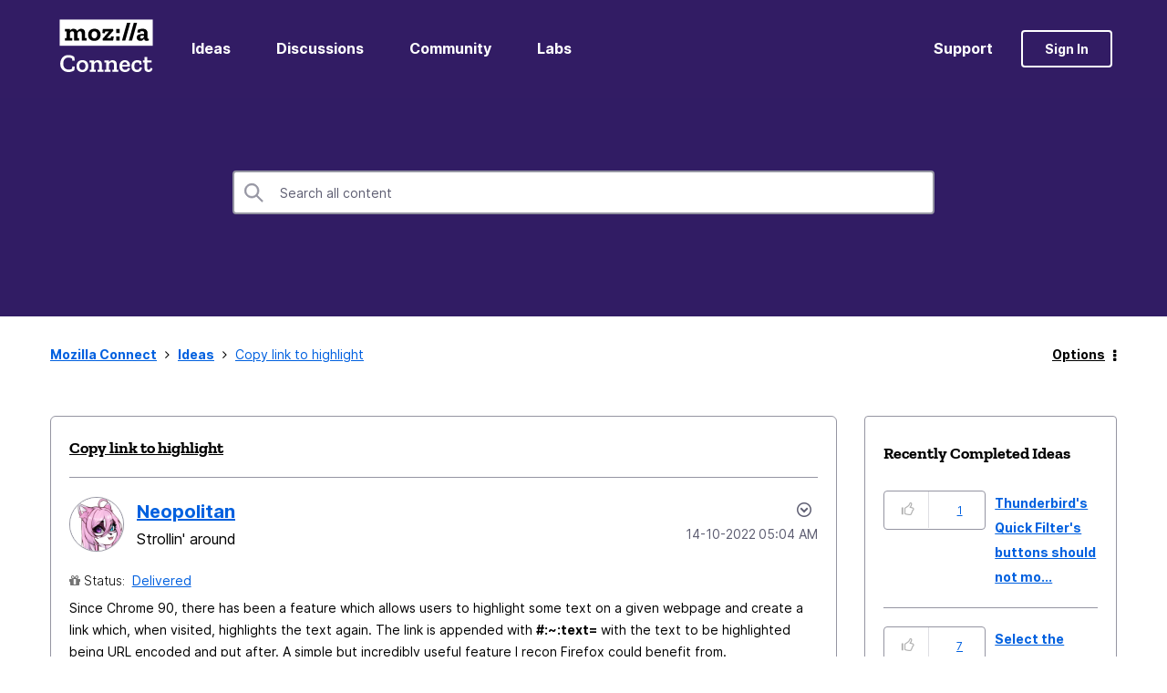

--- FILE ---
content_type: text/javascript;charset=UTF-8
request_url: https://connect.mozilla.org/t5/scripts/9403B09D49E66FC1E8D0344B3572203D/lia-scripts-angularjsModules-min.js
body_size: 133343
content:
(function(d){d.module("li.directives.common.element-hook",[]).directive("liCommonElementHook",function(){return{restrict:"A",scope:{liCommonElementHook:"\x3d"},link:function(d,h){d.liCommonElementHook=h}}})})(window.LITHIUM&&LITHIUM.angular||angular);/*

 lodash 3.10.1 (Custom Build) lodash.com/license | Underscore.js 1.8.3 underscorejs.org/LICENSE
 Build: `lodash include="debounce,throttle,noConflict,escape,unescape,get,has,isEmpty,map,findKey,uniq,sortByOrder,reduce,flatten,toArray,keys,kebabCase,isEqual,difference,pluck,filter,values,min,max,set,find"`
*/
(function(d){var c="function"===typeof Symbol&&"symbol"===typeof Symbol.iterator?function(d){return typeof d}:function(d){return d&&"function"===typeof Symbol&&d.constructor===Symbol&&d!==Symbol.prototype?"symbol":typeof d};d.module("li.services.utils.lodash-utils",[]).factory("$liLodashUtils",["$window",function(d){(function(){function d(a,d,b){if(d!==d){a:{d=a.length;for(b+=-1;++b<d;){var e=a[b];if(e!==e){a=b;break a}}a=-1}return a}--b;for(e=a.length;++b<e;)if(a[b]===d)return b;return-1}function a(a){return null==
a?"":a+""}function e(a){return Pb[a]}function f(a){return Qb[a]}function b(a){return!!a&&"object"==("undefined"===typeof a?"undefined":c(a))}function k(a){return Rb[a]}function g(){}function q(a){var d=a?a.length:0;for(this.data={hash:vb(null),set:new wb};d--;)this.push(a[d])}function r(a,d){a=a.data;return("string"==typeof d||x(d)?a.set.has(d):a.hash[d])?0:-1}function u(a,d){var b=-1,e=a.length;for(d||(d=Array(e));++b<e;)d[b]=a[b];return d}function p(a,d){for(var b=-1,e=a.length;++b<e&&!1!==d(a[b],
b,a););return a}function m(a,d){for(var b=-1,e=a.length,c=-1,f=[];++b<e;){var g=a[b];d(g,b,a)&&(f[++c]=g)}return f}function h(a,d){for(var b=-1,e=a.length,c=Array(e);++b<e;)c[b]=d(a[b],b,a);return c}function z(a,d){for(var b=-1,e=a.length;++b<e;)if(d(a[b],b,a))return!0;return!1}function w(a,d){if(null==d)var b=a;else{b=Aa(d);a||(a={});for(var e=-1,c=b.length;++e<c;){var f=b[e];a[f]=d[f]}b=a}return b}function v(a,d,b){var e="undefined"===typeof a?"undefined":c(a);return"function"==e?d===Q?a:W(a,d,
b):null==a?cb:"object"==e?K(a):d===Q?xb(a):M(a,d)}function B(a,d,b,e,c,f,g){var k;if(b&&(k=c?b(a,e,c):b(a)),k!==Q)return k;if(!x(a))return a;if(e=na(a)){if(k=ra(a),!d)return u(a,k)}else{var r=Ba.call(a),m=r==La;if(r!=xa&&r!=Ma&&(!m||c))return fa[r]?aa(a,r,d):c?a:{};if(db(a))return c?a:{};if(k=ua(m?{}:a),!d)return w(k,a)}f||(f=[]);g||(g=[]);for(c=f.length;c--;)if(f[c]==a)return g[c];return f.push(a),g.push(k),(e?p:H)(a,function(e,c){k[c]=B(e,d,b,c,a,f,g)}),k}function A(a,d,b,e){var c=e,f=c;return Na(a,
function(a,g,k){g=+d(a,g,k);(b(g,c)||g===e&&g===f)&&(c=g,f=a)}),f}function D(a,d){var b=[];return Na(a,function(a,e,c){d(a,e,c)&&b.push(a)}),b}function C(a,d,b,e){var c;return b(a,function(a,b,f){return d(a,b,f)?(c=e?b:a,!1):void 0}),c}function t(a,d,e,c){c||(c=[]);for(var f=-1,g=a.length;++f<g;){var k=a[f];if(b(k)&&ba(k)&&(e||na(k)||Ca(k)))if(d)t(k,d,e,c);else for(var r=c,m=-1,p=k.length,q=r.length;++m<p;)r[q+m]=k[m];else e||(c[c.length]=k)}return c}function H(a,d){return Sb(a,d,Aa)}function N(a,
d,b){if(null!=a){a=ja(a);b!==Q&&b in a&&(d=[b]);b=0;for(var e=d.length;null!=a&&b<e;)a=ja(a)[d[b++]];return b&&b==e?a:Q}}function E(a,d,e,c,f,g){if(a===d)a=!0;else if(null==a||null==d||!x(a)&&!b(d))a=a!==a&&d!==d;else a:{var k=E,r=na(a),m=na(d),p=Ia,q=Ia;r||(p=Ba.call(a),p==Ma?p=xa:p!=xa&&(r=Ea(a)));m||(q=Ba.call(d),q==Ma?q=xa:q!=xa&&Ea(d));var u=p==xa&&!db(a);m=q==xa&&!db(d);q=p==q;if(!q||r||u)if(!c&&(p=u&&wa.call(a,"__wrapped__"),m=m&&wa.call(d,"__wrapped__"),p||m))a=k(p?a.value():a,m?d.value():
d,e,c,f,g);else if(q){f||(f=[]);g||(g=[]);for(p=f.length;p--;)if(f[p]==a){a=g[p]==d;break a}f.push(a);g.push(d);a=(r?ca:la)(a,d,k,e,c,f,g);f.pop();g.pop()}else a=!1;else a=Y(a,d,p)}return a}function G(a,d){var b=d.length,e=b;if(null==a)return!e;for(a=ja(a);b--;){var c=d[b];if(c[2]?c[1]!==a[c[0]]:!(c[0]in a))return!1}for(;++b<e;){c=d[b];var f=c[0],g=a[f],k=c[1];if(c[2]){if(g===Q&&!(f in a))return!1}else if(c=Q,c===Q?!E(k,g,void 0,!0):!c)return!1}return!0}function J(a,d){var b=-1,e=ba(a)?Array(a.length):
[];return Na(a,function(a,c,f){e[++b]=d(a,c,f)}),e}function K(a){var d=ma(a);if(1==d.length&&d[0][2]){var b=d[0][0],e=d[0][1];return function(a){return null==a?!1:(a=ja(a),a[b]===e&&(e!==Q||b in a))}}return function(a){return G(a,d)}}function M(a,d){var b=na(a),e=L(a)&&d===d&&!x(d),c=a+"";return a=ka(a),function(f){if(null==f)return!1;var g=c;if(f=ja(f),!(!b&&e||g in f)){if(f=1==a.length?f:N(f,U(a)),null==f)return!1;g=za(a);f=ja(f)}return f[g]===d?d!==Q||g in f:E(d,f[g],Q,!0)}}function I(a){return function(d){return null==
d?Q:ja(d)[a]}}function P(a){var d=a+"";return a=ka(a),function(b){return N(b,a,d)}}function O(a,d,b,e,c){return c(a,function(a,c,f){b=e?(e=!1,a):d(b,a,c,f)}),b}function U(a){var d=0,b=-1,e=-1,c=a.length;d=null==d?0:+d||0;0>d&&(d=-d>c?0:c+d);b=b===Q||b>c?c:+b||0;0>b&&(b+=c);c=d>b?0:b-d>>>0;d>>>=0;for(b=Array(c);++e<c;)b[e]=a[e+d];return b}function R(a,d){var b=a.length;for(a.sort(d);b--;)a[b]=a[b].c;return a}function Z(a,d,b){var e=V(),c=-1;return d=h(d,function(a){return e(a)}),a=J(a,function(a){return{a:h(d,
function(d){return d(a)}),b:++c,c:a}}),R(a,function(a,d){a:{var e=-1;for(var c=a.a,f=d.a,g=c.length,k=b.length;++e<g;){b:{var r=c[e];var m=f[e];if(r!==m){var p=null===r,q=r===Q,u=r===r,h=null===m,l=m===Q,z=m===m;if(r>m&&!h||!u||p&&!l&&z||q&&z){r=1;break b}if(r<m&&!p||!z||h&&!q&&u||l&&u){r=-1;break b}}r=0}if(r){if(e>=k){e=r;break a}e=b[e];e=r*("asc"===e||!0===e?1:-1);break a}}e=a.b-d.b}return e})}function W(a,d,b){if("function"!=typeof a)return cb;if(d===Q)return a;switch(b){case 1:return function(b){return a.call(d,
b)};case 3:return function(b,e,c){return a.call(d,b,e,c)};case 4:return function(b,e,c,f){return a.call(d,b,e,c,f)};case 5:return function(b,e,c,f,g){return a.call(d,b,e,c,f,g)}}return function(){return a.apply(d,arguments)}}function F(a){var d=new Tb(a.byteLength);return(new yb(d)).set(new yb(a)),d}function X(a,d){return function(b,e,c){if(c&&oa(b,e,c)&&(e=Q),e=V(e,c,3),1==e.length){na(b)||(b=null==b?[]:ba(b)?g.support.unindexedChars&&pa(b)?b.split(""):x(b)?b:Object(b):zb(b));c=b;for(var f=e,k=-1,
r=c.length,m=d,p=m;++k<r;){var q=c[k],u=+f(q);a(u,m)&&(m=u,p=q)}if(c=p,!b.length||c!==d)return c}return A(b,e,a,d)}}function ca(a,d,b,e,c,f,g){var k=-1,r=a.length,m=d.length;if(r!=m&&(!c||m<=r))return!1;for(;++k<r;){var p=a[k];m=d[k];var q=e?e(c?m:p,c?p:m,k):Q;if(q!==Q){if(q)continue;return!1}if(c){if(!z(d,function(a){return p===a||b(p,a,e,c,f,g)}))return!1}else if(p!==m&&!b(p,m,e,c,f,g))return!1}return!0}function Y(a,d,b){switch(b){case Oa:case Pa:return+a==+d;case Qa:return a.name==d.name&&a.message==
d.message;case Ra:return a!=+a?d!=+d:a==+d;case Sa:case Fa:return a==d+""}return!1}function la(a,d,b,e,c,f,g){var k=Aa(a),r=k.length,m=Aa(d).length;if(r!=m&&!c)return!1;for(m=r;m--;){var p=k[m];if(!(c?p in d:wa.call(d,p)))return!1}for(var q=c;++m<r;){p=k[m];var u=a[p],h=d[p],l=e?e(c?h:u,c?u:h,p):Q;if(l===Q?!b(u,h,e,c,f,g):!l)return!1;q||(q="constructor"==p)}return q||(b=a.constructor,e=d.constructor,!(b!=e&&"constructor"in a&&"constructor"in d)||"function"==typeof b&&b instanceof b&&"function"==typeof e&&
e instanceof e)?!0:!1}function V(a,d,b){var e=g.callback||eb;e=e===eb?v:e;return b?e(a,d,b):e}function S(){var a=g.indexOf||sa;return a===sa?d:a}function ma(a){a=Ta(a);for(var d=a.length;d--;){var b=a[d][1];a[d][2]=b===b&&!x(b)}return a}function ia(a,d){a=null==a?Q:a[d];return Ga(a)?a:Q}function ra(a){var d=a.length,b=new a.constructor(d);return d&&"string"==typeof a[0]&&wa.call(a,"index")&&(b.index=a.index,b.input=a.input),b}function ua(a){return a=a.constructor,"function"==typeof a&&a instanceof
a||(a=Object),new a}function aa(a,d,b){var e=a.constructor;switch(d){case Ab:return F(a);case Oa:case Pa:return new e(+a);case fb:case gb:case hb:case ib:case jb:case kb:case lb:case mb:case nb:return e instanceof e&&(e=ya[d]),d=a.buffer,new e(b?F(d):d,a.byteOffset,a.length);case Ra:case Fa:return new e(a);case Sa:var c=new e(a.source,Ub.exec(a));c.lastIndex=a.lastIndex}return c}function ba(a){return null!=a&&qa(Bb(a))}function da(a,d){return a="number"==typeof a||Vb.test(a)?+a:-1,d=null==d?Fb:d,
-1<a&&0==a%1&&a<d}function oa(a,d,b){if(!x(b))return!1;var e="undefined"===typeof d?"undefined":c(d);return("number"==e?ba(b)&&da(d,b.length):"string"==e&&d in b)?(d=b[d],a===a?a===d:d!==d):!1}function L(a,d){var b="undefined"===typeof a?"undefined":c(a);return"string"==b&&Wb.test(a)||"number"==b?!0:na(a)?!1:!Xb.test(a)||null!=d&&a in ja(d)}function qa(a){return"number"==typeof a&&-1<a&&0==a%1&&a<=Fb}function ea(a){for(var d=Ua(a),b=d.length,e=b&&a.length,c=!!e&&qa(e)&&(na(a)||Ca(a)||pa(a)),f=-1,
g=[];++f<b;){var k=d[f];(c&&da(k,e)||wa.call(a,k))&&g.push(k)}return g}function ja(a){if(g.support.unindexedChars&&pa(a)){for(var d=-1,b=a.length,e=Object(a);++d<b;)e[d]=a.charAt(d);return e}return x(a)?a:Object(a)}function ka(d){if(na(d))return d;var b=[];return a(d).replace(Yb,function(a,d,e,c){b.push(e?c.replace(Zb,"$1"):d||a)}),b}function sa(a,b,e){var c=a?a.length:0;if(!c)return-1;if("number"==typeof e)e=0>e?ob(c+e,0):e;else if(e){e=0;var f=a?a.length:e;if("number"!=typeof b||b!==b||f>$b){f=
cb;e=f(b);for(var g=0,k=a?a.length:0,m=e!==e,r=null===e,p=e===Q;g<k;){var q=ac((g+k)/2),u=f(a[q]),h=u!==Q,l=u===u;(m?l:r?l&&h&&null!=u:p?l&&h:null==u?0:u<e)?g=q+1:k=q}e=bc(k,cc)}else{for(;e<f;)g=e+f>>>1,k=a[g],k<b&&null!==k?e=g+1:f=g;e=f}return e<c&&(b===b?b===a[e]:a[e]!==a[e])?e:-1}return d(a,b,e||0)}function za(a){var d=a?a.length:0;return d?a[d-1]:Q}function pb(a,b,e,c){if(!a||!a.length)return[];null!=b&&"boolean"!=typeof b&&(c=e,e=oa(a,b,c)?Q:b,b=!1);var f=V();if((null!=e||f!==v)&&(e=f(e,c,3)),
b&&S()===d){b=e;var g;e=-1;c=a.length;f=-1;for(var k=[];++e<c;){var m=a[e],p=b?b(m,e,a):m;e&&g===p||(g=p,k[++f]=m)}a=k}else{g=e;b=-1;e=S();c=a.length;m=(k=(f=e===d)&&c>=Ja)&&vb&&wb?new q(void 0):null;p=[];m?(e=r,f=!1):(k=!1,m=g?[]:p);a:for(;++b<c;){var u=a[b],h=g?g(u,b,a):u;if(f&&u===u){for(var l=m.length;l--;)if(m[l]===h)continue a;g&&m.push(h);p.push(u)}else 0>e(m,h,0)&&((g||k)&&m.push(h),p.push(u))}a=p}return a}function Va(a,d,b){var e=na(a)?m:D;return d=V(d,b,3),e(a,d)}function Wa(a,d,b){var e=
na(a)?h:J;return d=V(d,b,3),e(a,d)}function Xa(a,d,b){function e(d,b){b&&clearTimeout(b);m=u=h=Q;d&&(l=qb(),r=a.apply(q,k),u||m||(k=q=Q))}function c(){var a=d-(qb()-p);0>=a||a>d?e(h,m):u=setTimeout(c,a)}function f(){e(v,u)}function g(){if(k=arguments,p=qb(),q=this,h=v&&(u||!w),!1===z)var b=w&&!u;else{m||w||(l=p);var e=z-(p-l),g=0>=e||e>z;g?(m&&(m=clearTimeout(m)),l=p,r=a.apply(q,k)):m||(m=setTimeout(f,e))}return g&&u?u=clearTimeout(u):u||d===z||(u=setTimeout(c,d)),b&&(g=!0,r=a.apply(q,k)),!g||u||
m||(k=q=Q),r}var k,m,r,p,q,u,h,l=0,z=!1,v=!0;if("function"!=typeof a)throw new TypeError(Cb);if(d=0>d?0:+d||0,!0===b){var w=!0;v=!1}else x(b)&&(w=!!b.leading,z="maxWait"in b&&ob(+b.maxWait||0,d),v="trailing"in b?!!b.trailing:v);return g.cancel=function(){u&&clearTimeout(u);m&&clearTimeout(m);l=0;m=u=h=Q},g}function Ya(a,d){if("function"!=typeof a)throw new TypeError(Cb);return d=ob(d===Q?a.length-1:+d||0,0),function(){for(var b=arguments,e=-1,c=ob(b.length-d,0),f=Array(c);++e<c;)f[e]=b[d+e];switch(d){case 0:return a.call(this,
f);case 1:return a.call(this,b[0],f);case 2:return a.call(this,b[0],b[1],f)}c=Array(d+1);for(e=-1;++e<d;)c[e]=b[e];return c[d]=f,a.apply(this,c)}}function rb(a,d){return a>d}function Ca(a){return b(a)&&ba(a)&&wa.call(a,"callee")&&!sb.call(a,"callee")}function Za(a,d,b,e){return e=(b="function"==typeof b?W(b,e,3):Q)?b(a,d):Q,e===Q?E(a,d,b):!!e}function Da(a){return x(a)&&Ba.call(a)==La}function x(a){var d="undefined"===typeof a?"undefined":c(a);return!!a&&("object"==d||"function"==d)}function Ga(a){return null==
a?!1:Da(a)?Gb.test(Hb.call(a)):b(a)&&(db(a)?Gb:dc).test(a)}function pa(a){return"string"==typeof a||b(a)&&Ba.call(a)==Fa}function Ea(a){return b(a)&&qa(a.length)&&!!ha[Ba.call(a)]}function T(a,d){return a<d}function Ua(a){if(null==a)return[];x(a)||(a=Object(a));var d=a.length,b=g.support;d=d&&qa(d)&&(na(a)||Ca(a)||pa(a))&&d||0;var e=a.constructor,c=-1;e=Da(e)&&e.prototype||Ka;for(var f=e===a,k=Array(d),m=0<d,r=b.enumErrorProps&&(a===tb||a instanceof Error),p=b.enumPrototypes&&Da(a);++c<d;)k[c]=c+
"";for(var q in a)p&&"prototype"==q||r&&("message"==q||"name"==q)||m&&da(q,d)||"constructor"==q&&(f||!wa.call(a,q))||k.push(q);if(b.nonEnumShadows&&a!==Ka)for(d=a===ec?Fa:a===tb?Qa:Ba.call(a),b=va[d]||va[xa],d==xa&&(e=Ka),d=Db.length;d--;)q=Db[d],c=b[q],f&&c||(c?!wa.call(a,q):a[q]===e[q])||k.push(q);return k}function Ta(a){a=ja(a);for(var d=-1,b=Aa(a),e=b.length,c=Array(e);++d<e;){var f=b[d];c[d]=[f,a[f]]}return c}function zb(a){for(var d=Aa(a),b=-1,e=d.length,c=Array(e);++b<e;)c[b]=a[d[b]];return c}
function Ha(d){return(d=a(d))&&d.replace(fc,e).replace(gc,"")}function Ib(d,b,e){return e&&oa(d,b,e)&&(b=Q),d=a(d),d.match(b||hc)||[]}function eb(a,d,e){return e&&oa(a,d,e)&&(d=Q),b(a)?Jb(a):v(a,d)}function cb(a){return a}function Jb(a){return K(B(a,!0))}function xb(a){return L(a)?I(a):P(a)}var Q,Ja=200,Cb="Expected a function",Ma="[object Arguments]",Ia="[object Array]",Oa="[object Boolean]",Pa="[object Date]",Qa="[object Error]",La="[object Function]",Ra="[object Number]",xa="[object Object]",Sa=
"[object RegExp]",Fa="[object String]",Ab="[object ArrayBuffer]",fb="[object Float32Array]",gb="[object Float64Array]",hb="[object Int8Array]",ib="[object Int16Array]",jb="[object Int32Array]",kb="[object Uint8Array]",lb="[object Uint8ClampedArray]",mb="[object Uint16Array]",nb="[object Uint32Array]",Kb=/&(?:amp|lt|gt|quot|#39|#96);/g,Lb=/[&<>"'`]/g,ic=RegExp(Kb.source),jc=RegExp(Lb.source),Xb=/\.|\[(?:[^[\]]*|(["'])(?:(?!\1)[^\n\\]|\\.)*?\1)\]/,Wb=/^\w*$/,Yb=/[^.[\]]+|\[(?:(-?\d+(?:\.\d+)?)|(["'])((?:(?!\2)[^\n\\]|\\.)*?)\2)\]/g,
gc=/[\u0300-\u036f\ufe20-\ufe23]/g,Zb=/\\(\\)?/g,Ub=/\w*$/,dc=/^\[object .+?Constructor\]$/,Vb=/^\d+$/,fc=/[\xc0-\xd6\xd8-\xde\xdf-\xf6\xf8-\xff]/g,hc=/[A-Z\xc0-\xd6\xd8-\xde]+(?=[A-Z\xc0-\xd6\xd8-\xde][a-z\xdf-\xf6\xf8-\xff]+)|[A-Z\xc0-\xd6\xd8-\xde]?[a-z\xdf-\xf6\xf8-\xff]+|[A-Z\xc0-\xd6\xd8-\xde]+|[0-9]+/g,Db="constructor hasOwnProperty isPrototypeOf propertyIsEnumerable toLocaleString toString valueOf".split(" "),ha={};ha[fb]=ha[gb]=ha[hb]=ha[ib]=ha[jb]=ha[kb]=ha[lb]=ha[mb]=ha[nb]=!0;ha[Ma]=ha[Ia]=
ha[Ab]=ha[Oa]=ha[Pa]=ha[Qa]=ha[La]=ha["[object Map]"]=ha[Ra]=ha[xa]=ha[Sa]=ha["[object Set]"]=ha[Fa]=ha["[object WeakMap]"]=!1;var fa={};fa[Ma]=fa[Ia]=fa[Ab]=fa[Oa]=fa[Pa]=fa[fb]=fa[gb]=fa[hb]=fa[ib]=fa[jb]=fa[Ra]=fa[xa]=fa[Sa]=fa[Fa]=fa[kb]=fa[lb]=fa[mb]=fa[nb]=!0;fa[Qa]=fa[La]=fa["[object Map]"]=fa["[object Set]"]=fa["[object WeakMap]"]=!1;var Pb={"\u00c0":"A","\u00c1":"A","\u00c2":"A","\u00c3":"A","\u00c4":"A","\u00c5":"A","\u00e0":"a","\u00e1":"a","\u00e2":"a","\u00e3":"a","\u00e4":"a","\u00e5":"a",
"\u00c7":"C","\u00e7":"c","\u00d0":"D","\u00f0":"d","\u00c8":"E","\u00c9":"E","\u00ca":"E","\u00cb":"E","\u00e8":"e","\u00e9":"e","\u00ea":"e","\u00eb":"e","\u00cc":"I","\u00cd":"I","\u00ce":"I","\u00cf":"I","\u00ec":"i","\u00ed":"i","\u00ee":"i","\u00ef":"i","\u00d1":"N","\u00f1":"n","\u00d2":"O","\u00d3":"O","\u00d4":"O","\u00d5":"O","\u00d6":"O","\u00d8":"O","\u00f2":"o","\u00f3":"o","\u00f4":"o","\u00f5":"o","\u00f6":"o","\u00f8":"o","\u00d9":"U","\u00da":"U","\u00db":"U","\u00dc":"U","\u00f9":"u",
"\u00fa":"u","\u00fb":"u","\u00fc":"u","\u00dd":"Y","\u00fd":"y","\u00ff":"y","\u00c6":"Ae","\u00e6":"ae","\u00de":"Th","\u00fe":"th","\u00df":"ss"},Qb={"\x26":"\x26amp;","\x3c":"\x26lt;","\x3e":"\x26gt;",'"':"\x26quot;","'":"\x26#39;","`":"\x26#96;"},Rb={"\x26amp;":"\x26","\x26lt;":"\x3c","\x26gt;":"\x3e","\x26quot;":'"',"\x26#39;":"'","\x26#96;":"`"},ub={"function":!0,object:!0},$a=ub["undefined"===typeof exports?"undefined":c(exports)]&&exports&&!exports.nodeType&&exports,ab=ub["undefined"===typeof module?
"undefined":c(module)]&&module&&!module.nodeType&&module,kc=ub["undefined"===typeof self?"undefined":c(self)]&&self&&self.Object&&self,Mb=ub["undefined"===typeof window?"undefined":c(window)]&&window&&Object&&window,lc=ab&&ab.exports===$a&&$a,ta=$a&&ab&&"object"==("undefined"===typeof global?"undefined":c(global))&&global&&global.Object&&global||Mb!==(this&&this.window)&&Mb||kc||this,db=function(){try{Object("[object Object]")}catch(yc){return function(){return!1}}return function(a){return"function"!=
typeof a.toString&&"string"==typeof(a+"")}}(),mc=Array.prototype,tb=Error.prototype,Ka=Object.prototype,ec=String.prototype,Hb=Function.prototype.toString,wa=Ka.hasOwnProperty,Ba=Ka.toString,nc=ta._,Gb=RegExp("^"+Hb.call(wa).replace(/[\\^$.*+?()[\]{}|]/g,"\\$\x26").replace(/hasOwnProperty|(function).*?(?=\\\()| for .+?(?=\\\])/g,"$1.*?")+"$"),Tb=ta.ArrayBuffer,sb=Ka.propertyIsEnumerable,wb=ia(ta,"Set"),oc=mc.splice,yb=ta.Uint8Array,vb=ia(Object,"create"),ac=Math.floor,pc=ia(Array,"isArray"),Nb=ia(Object,
"keys"),ob=Math.max,bc=Math.min,qc=ia(Date,"now"),rc=Number.NEGATIVE_INFINITY,sc=Number.POSITIVE_INFINITY,cc=4294967294,$b=2147483647,Fb=9007199254740991,ya={};ya[fb]=ta.Float32Array;ya[gb]=ta.Float64Array;ya[hb]=ta.Int8Array;ya[ib]=ta.Int16Array;ya[jb]=ta.Int32Array;ya[kb]=yb;ya[lb]=ta.Uint8ClampedArray;ya[mb]=ta.Uint16Array;ya[nb]=ta.Uint32Array;var va={};va[Ia]=va[Pa]=va[Ra]={constructor:!0,toLocaleString:!0,toString:!0,valueOf:!0};va[Oa]=va[Fa]={constructor:!0,toString:!0,valueOf:!0};va[Qa]=va[La]=
va[Sa]={constructor:!0,toString:!0};va[xa]={constructor:!0};p(Db,function(a){for(var d in va)if(wa.call(va,d)){var b=va[d];b[a]=wa.call(b,a)}});var bb=g.support={};!function(a){function d(){this.x=a}var b={0:a,length:a},e=[];d.prototype={valueOf:a,y:a};for(var c in new d)e.push(c);bb.enumErrorProps=sb.call(tb,"message")||sb.call(tb,"name");bb.enumPrototypes=sb.call(d,"prototype");bb.nonEnumShadows=!/valueOf/.test(e);bb.spliceObjects=(oc.call(b,0,1),!b[0]);bb.unindexedChars="xx"!="x"+Object("x")[0]}(1,
0);var Na=function(a,d){return function(b,e){var c=b?Bb(b):0;if(!qa(c))return a(b,e);for(var f=d?c:-1,g=ja(b);(d?f--:++f<c)&&!1!==e(g[f],f,g););return b}}(H),Sb=function(a){return function(d,b,e){var c=ja(d);e=e(d);for(var f=e.length,g=a?f:-1;a?g--:++g<f;){var k=e[g];if(!1===b(c[k],k,c))break}return d}}(),Bb=I("length"),tc=Ya(function(a,e){if(b(a)&&ba(a)){e=t(e,!1,!0);var c=a?a.length:0,f=[];if(c){var g=-1,k=S(),m=k===d,p=m&&e.length>=Ja&&vb&&wb?new q(e):null,u=e.length;p&&(k=r,m=!1,e=p);a:for(;++g<
c;)if(p=a[g],m&&p===p){for(var h=u;h--;)if(e[h]===p)continue a;f.push(p)}else 0>k(e,p,0)&&f.push(p)}e=f}else e=[];return e}),Ob=function(a,d){return function(b,e,c){if(e=V(e,c,3),na(b)){a:{c=b.length;for(var f=d?c:-1;d?f--:++f<c;)if(e(b[f],f,b)){e=f;break a}e=-1}return-1<e?b[e]:Q}return C(b,e,a)}}(Na),Eb=function(a,d){return function(b,e,c,f){var g=3>arguments.length;return"function"==typeof e&&f===Q&&na(b)?a(b,e,c,g):O(b,V(e,f,4),c,g,d)}}(function(a,d,b,e){var c=-1,f=a.length;for(e&&f&&(b=a[++c]);++c<
f;)b=d(b,a[c],c,a);return b},Na),qb=qc||function(){return(new Date).getTime()},na=pc||function(a){return b(a)&&qa(a.length)&&Ba.call(a)==Ia},uc=function(a){return function(d,b,e){return b=V(b,e,3),C(d,b,a,!0)}}(H),Aa=Nb?function(a){var d=null==a?Q:a.constructor;return"function"==typeof d&&d.prototype===a||("function"==typeof a?g.support.enumPrototypes:ba(a))?ea(a):x(a)?Nb(a):[]}:ea,vc=function(a){return function(d){var b=-1;d=Ib(Ha(d));for(var e=d.length,c="";++b<e;)c=a(c,d[b],b);return c}}(function(a,
d,b){return a+(b?"-":"")+d.toLowerCase()}),wc=X(rb,rc),xc=X(T,sc);q.prototype.push=function(a){var d=this.data;"string"==typeof a||x(a)?d.set.add(a):d.hash[a]=!0};g.callback=eb;g.debounce=Xa;g.difference=tc;g.filter=Va;g.flatten=function(a,d,b){var e=a?a.length:0;return b&&oa(a,d,b)&&(d=!1),e?t(a,d):[]};g.keys=Aa;g.keysIn=Ua;g.map=Wa;g.matches=Jb;g.pairs=Ta;g.pluck=function(a,d){return Wa(a,xb(d))};g.property=xb;g.restParam=Ya;g.set=function(a,d,b){if(null==a)return a;var e=d+"";d=null!=a[e]||L(d,
a)?[e]:ka(d);e=-1;for(var c=d.length,f=c-1,g=a;null!=g&&++e<c;){var k=d[e];x(g)&&(e==f?g[k]=b:null==g[k]&&(g[k]=da(d[e+1])?[]:{}));g=g[k]}return a};g.sortByOrder=function(a,d,b,e){return null==a?[]:(e&&oa(d,b,e)&&(b=Q),na(d)||(d=null==d?[]:[d]),na(b)||(b=null==b?[]:[b]),Z(a,d,b))};g.throttle=function(a,d,b){var e=!0,c=!0;if("function"!=typeof a)throw new TypeError(Cb);return!1===b?e=!1:x(b)&&(e="leading"in b?!!b.leading:e,c="trailing"in b?!!b.trailing:c),Xa(a,d,{leading:e,maxWait:+d,trailing:c})};
g.toArray=function(a){var d=a?Bb(a):0;return qa(d)?d?g.support.unindexedChars&&pa(a)?a.split(""):u(a):[]:zb(a)};g.uniq=pb;g.values=zb;g.collect=Wa;g.iteratee=eb;g.select=Va;g.unique=pb;g.deburr=Ha;g.escape=function(d){return(d=a(d))&&jc.test(d)?d.replace(Lb,f):d};g.find=Ob;g.findKey=uc;g.get=function(a,d,b){return a=null==a?Q:N(a,ka(d),d+""),a===Q?b:a};g.gt=rb;g.has=function(a,d){if(null==a)return!1;var b=wa.call(a,d);if(!b&&!L(d)){if(d=ka(d),a=1==d.length?a:N(a,U(d)),null==a)return!1;d=za(d);b=wa.call(a,
d)}return b||qa(a.length)&&da(d,a.length)&&(na(a)||Ca(a)||pa(a))};g.identity=cb;g.indexOf=sa;g.isArguments=Ca;g.isArray=na;g.isEmpty=function(a){return null==a?!0:ba(a)&&(na(a)||pa(a)||Ca(a)||b(a)&&Da(a.splice))?!a.length:!Aa(a).length};g.isEqual=Za;g.isFunction=Da;g.isNative=Ga;g.isObject=x;g.isString=pa;g.isTypedArray=Ea;g.kebabCase=vc;g.last=za;g.lt=T;g.max=wc;g.min=xc;g.noConflict=function(){return ta._=nc,this};g.now=qb;g.reduce=Eb;g.unescape=function(d){return(d=a(d))&&ic.test(d)?d.replace(Kb,
k):d};g.words=Ib;g.eq=Za;g.detect=Ob;g.foldl=Eb;g.inject=Eb;g.VERSION="3.10.1";"function"==typeof define&&"object"==c(define.amd)&&define.amd?(ta._=g,define(function(){return g})):$a&&ab?lc?(ab.exports=g)._=g:$a._=g:ta._=g}).call(this);d=d._.noConflict();return{debounce:d.debounce,throttle:d.throttle,noConflict:d.noConflict,escape:d.escape,unescape:d.unescape,get:d.get,set:d.set,has:d.has,isEmpty:d.isEmpty,map:d.map,findKey:d.findKey,find:d.find,uniq:d.uniq,sortByOrder:d.sortByOrder,reduce:d.reduce,
flatten:d.flatten,toArray:d.toArray,keys:d.keys,kebabCase:d.kebabCase,isEqual:d.isEqual,difference:d.difference,pluck:d.pluck,filter:d.filter,values:d.values,min:d.min,max:d.max}}])})(window.LITHIUM&&LITHIUM.angular||angular);(function(d){d.module("li.services.community.context-manager",["li.services.utils.lodash-utils"]).factory("$liContextManager",["$liLodashUtils","$window",function(c,h){function l(a){return"nodeType"===a?"type":a.replace(/([A-Z])/g,function(a){return"_"+a.toLowerCase()})}function a(b){if(void 0===b)return{};if(d.isObject(b)){if(d.isDate(b))return new Date(b);if(d.isArray(b))return b.map(function(d){return a(d)});var e={},c;for(c in b){var f=l(c);e[f]=a(b[c]);"type"===f&&(e[f]=e[f].toLowerCase())}return e}return b}
var e=c.get(h,"LITHIUM.CommunityJsonObject",{}),f,b,k,g,q,r,u,p,m,y,z,w;return{community:function(){f||(f=a(e.Community));return f},server:function(){b||(b=a(e.Server));return b},config:function(){k||(k=a(e.Config));return k},validation:function(){g||(g=a(e.Validation));return g},coreNode:function(){q||(q=a(e.CoreNode));return q},page:function(){u||(u=a(e.Page));return u},currentUser:function(){r||(r=a(e.User),delete r.settings);return r},currentUserSettings:function(){p||(p=a(e.User&&e.User.settings));
return p},currentUserPolicies:function(){m||(m=a(e.User&&e.User.policies));return m},topLevelNode:function(){y||(y=a(e.TopLevelNode));return y},nodeContainer:function(){z||(z=a(e.NodeContainer));return z},seo:function(){w||(w=a(e.Seo));return w}}}])})(window.LITHIUM&&LITHIUM.angular||angular);(function(d,c){function h(a,d){d=d||{};c.forEach(d,function(a,b){delete d[b]});for(var b in a)!a.hasOwnProperty(b)||"$"===b.charAt(0)&&"$"===b.charAt(1)||(d[b]=a[b]);return d}var l=c.$$minErr("$resource"),a=/^(\.[a-zA-Z_$@][0-9a-zA-Z_$@]*)+$/;c.module("ngResource",["ng"]).info({angularVersion:"1.9.1"}).provider("$resource",function(){var d=/^https?:\/\/\[[^\]]*][^/]*/,f=this;this.defaults={stripTrailingSlashes:!0,cancellable:!1,actions:{get:{method:"GET"},save:{method:"POST"},query:{method:"GET",
isArray:!0},remove:{method:"DELETE"},"delete":{method:"DELETE"}}};this.$get=["$http","$log","$q","$timeout",function(b,e,g,q){function k(a,d){this.template=a;this.defaults=m({},f.defaults,d);this.urlParams={}}var u=c.noop,p=c.forEach,m=c.extend,y=c.copy,z=c.isArray,w=c.isDefined,v=c.isFunction,B=c.isNumber,A=c.$$encodeUriQuery,D=c.$$encodeUriSegment;k.prototype={setUrlParams:function(a,b,e){var c=this,f=e||c.template,g,k,m="",r=c.urlParams=Object.create(null);p(f.split(/\W/),function(a){if("hasOwnProperty"===
a)throw l("badname");!/^\d+$/.test(a)&&a&&(new RegExp("(^|[^\\\\]):"+a+"(\\W|$)")).test(f)&&(r[a]={isQueryParamValue:(new RegExp("\\?.*\x3d:"+a+"(?:\\W|$)")).test(f)})});f=f.replace(/\\:/g,":");f=f.replace(d,function(a){m=a;return""});b=b||{};p(c.urlParams,function(a,d){g=b.hasOwnProperty(d)?b[d]:c.defaults[d];w(g)&&null!==g?(k=a.isQueryParamValue?A(g,!0):D(g),f=f.replace(new RegExp(":"+d+"(\\W|$)","g"),function(a,d){return k+d})):f=f.replace(new RegExp("(/?):"+d+"(\\W|$)","g"),function(a,d,b){return"/"===
b.charAt(0)?b:d+b})});c.defaults.stripTrailingSlashes&&(f=f.replace(/(^|[^/])\/+$/,"$1")||"/");f=f.replace(/\/\.(?=\w+($|\?))/,".");a.url=m+f.replace(/\/(\\|%5C)\./,"/.");p(b,function(d,b){c.urlParams[b]||(a.params=a.params||{},a.params[b]=d)})}};return function(d,r,D,A){function t(d,b){var e={};b=m({},r,b);p(b,function(b,f){v(b)&&(b=b(d));if(b&&b.charAt&&"@"===b.charAt(0)){var g=d;b=b.substr(1);if(null==b||""===b||"hasOwnProperty"===b||!a.test("."+b))throw l("badmember",b);b=b.split(".");for(var k=
0,m=b.length;k<m&&c.isDefined(g);k++){var r=b[k];g=null!==g?g[r]:void 0}}else g=b;e[f]=g});return e}function C(a){return a.resource}function H(a){h(a||{},this)}var N=new k(d,A);D=m({},f.defaults.actions,D);H.prototype.toJSON=function(){var a=m({},this);delete a.$promise;delete a.$resolved;delete a.$cancelRequest;return a};p(D,function(a,d){var c=!0===a.hasBody||!1!==a.hasBody&&/^(POST|PUT|PATCH)$/i.test(a.method),f=a.timeout,k=w(a.cancellable)?a.cancellable:N.defaults.cancellable;f&&!B(f)&&(e.debug("ngResource:\n  Only numeric values are allowed as `timeout`.\n  Promises are not supported in $resource, because the same value would be used for multiple requests. If you are looking for a way to cancel requests, you should use the `cancellable` option."),
delete a.timeout,f=null);H[d]=function(e,r,w,B){function D(a){ea.catch(u);null!==W&&W.resolve(a)}var A={};switch(arguments.length){case 4:var U=B;var F=w;case 3:case 2:if(v(r)){if(v(e)){F=e;U=r;break}F=r;U=w}else{A=e;var O=r;F=w;break}case 1:v(e)?F=e:c?O=e:A=e;break;case 0:break;default:throw l("badargs",arguments.length);}var R=this instanceof H,G=R?O:a.isArray?[]:new H(O),P={},E=a.interceptor&&a.interceptor.request||void 0,J=a.interceptor&&a.interceptor.requestError||void 0,K=a.interceptor&&a.interceptor.response||
C,I=a.interceptor&&a.interceptor.responseError||g.reject,Z=F?function(a){F(a,M.headers,M.status,M.statusText)}:void 0;U=U||void 0;var W,L,M;p(a,function(a,d){switch(d){default:P[d]=y(a);case "params":case "isArray":case "interceptor":case "cancellable":}});!R&&k&&(W=g.defer(),P.timeout=W.promise,f&&(L=q(W.resolve,f)));c&&(P.data=O);N.setUrlParams(P,m({},t(O,a.params||{}),A),a.url);var ea=g.resolve(P).then(E).catch(J).then(b);ea=ea.then(function(b){var e=b.data;if(e){if(z(e)!==!!a.isArray)throw l("badcfg",
d,a.isArray?"array":"object",z(e)?"array":"object",P.method,P.url);if(a.isArray)G.length=0,p(e,function(a){"object"===typeof a?G.push(new H(a)):G.push(a)});else{var c=G.$promise;h(e,G);G.$promise=c}}b.resource=G;M=b;return K(b)},function(a){a.resource=G;M=a;return I(a)});ea=ea["finally"](function(){G.$resolved=!0;!R&&k&&(G.$cancelRequest=u,q.cancel(L),W=L=P.timeout=null)});ea.then(Z,U);return R?ea:(G.$promise=ea,G.$resolved=!1,k&&(G.$cancelRequest=D),G)};H.prototype["$"+d]=function(a,b,e){v(a)&&(e=
b,b=a,a={});a=H[d].call(this,a,this,b,e);return a.$promise||a}});return H}}]})})(window,window.angular);(function(d){d.module("li.services.rest.rest-manager",["li.services.community.context-manager","ngResource"]).config(["$sceDelegateProvider",function(d){d.resourceUrlWhitelist(["**"])}]).factory("$liRestManagerRetryInterceptor",["$q","$injector","$log","$timeout",function(d,h,l,a){return{responseError:function(e){l.error("$http error",e);if(500<=e.status&&5>e.config.retry)e.config.retry++,l.debug("Retry $http call attempt ["+e.config.retry+"]",e),a(function(){return h.get("$http")(e.config)},500);
else return d.reject(e)}}}]).config(["$httpProvider",function(d){d.interceptors.push("$liRestManagerRetryInterceptor")}]).constant("$liRestManagerConfig",{status:{NOT_FOUND:404,FORBIDDEN:403}}).factory("$liRestManager",["$http","$resource","$q","$liContextManager",function(c,h,l,a){function e(d){return a.server().community_prefix+"/api/2.0"+d}c.defaults.headers.common["Application-Identifier"]=a.server().device_mode;c.defaults.headers.common["Application-Version"]="2.0.0";c.defaults.headers.get=c.defaults.headers.get?
c.defaults.headers.get:{};c.defaults.headers.get["If-Modified-Since"]=(new Date(0)).toUTCString();return{request:function(a,b,k,g,q,r){var f={};d.forEach(b,function(d,b){-1!==a.indexOf(":"+b)?a=a.replace(":"+b,d):f[b]=d});return c({url:e(a),params:f,data:k||null,method:g||"get",cache:q,retry:void 0!==r?r:0,headers:{"Content-Type":"application/json"}}).then(function(a){return a&&a.data?a.data:l.reject(a)})},getFullyQualifiedUrl:e}}])})(window.LITHIUM&&LITHIUM.angular||angular);(function(d){d.module("li.services.events.event-manager",["li.services.rest.rest-manager"]).factory("$liEventManager",["$liRestManager","$document",function(c,h){var l={"media-view":{payload:{mediaId:"id",mediaName:"title",mediaType:"type"},context:{messageId:"id"}}},a=h[0];return{sendEvent:function(a,f,b){var e=Object.create(l[a].payload||{}),g;for(g in e)e[g]=f[e[g]];if(void 0!==b&&null!==b){f=Object.create(l[a].context||{});for(var q in f)f[q]=b[f[q]];d.extend(e,f)}return c.request("/internal/analytics",
{},{analytics_event:{type:a,id:-1,data:e,version:"3.0"}},"post",!1)},emitNativeEvent:function(d,c,b){var e=a.createEvent("CustomEvent");b=b?b:a;e.initCustomEvent(d,!0,!0,c);b.dispatchEvent(e)},KeyCodes:{TAB:9,ENTER:13,LEFT:37,UP:38,RIGHT:39,DOWN:40,ESC:27,f:102},stop:function(a){a.preventDefault();a.stopPropagation()}}}])})(window.LITHIUM&&LITHIUM.angular||angular);(function(d){d.module("li.directives.common.trap-focus",["li.services.events.event-manager"]).directive("liCommonTrapFocus",["$liEventManager","$timeout",function(d,h){return{restrict:"A",link:function(c,a,e){var f=document.activeElement,b=null;h(function(){function c(){var d=a[0].querySelectorAll('a[href], area[href], input:not([disabled]), select:not([disabled]), textarea:not([disabled]), button:not([disabled]), [tabindex]:not([tabindex\x3d"-1"])');return Array.prototype.slice.call(d).filter(function(a){var d;
a:{for(d=a;d;){if(d.getAttribute&&"true"===d.getAttribute("aria-hidden")){d=!0;break a}d=d.parentNode}d=!1}if(d)return!1;d=a.getBoundingClientRect();a=window.getComputedStyle(a);a="hidden"!==a.visibility&&"none"!==a.display;return 0<d.width&&0<d.height&&a})}var f=c(),q=f[0],r=f[f.length-1],u=e.liCommonTrapFocus;q&&q.focus();b=function(d){var b=a[0];b&&b.contains&&!b.contains(d.target)&&(u&&(f=c(),q=f[0]),q&&q.focus&&q.focus())};document.addEventListener("focusin",b,!0);a.on("keydown",function(a){var b=
a.keyCode||a.which;if(u){f=c();var e=f.length-1;q=f[0];r=f[e]}b===d.KeyCodes.TAB&&(a.preventDefault(),b=f.indexOf(document.activeElement),-1===b?(a.shiftKey?r:q).focus():(a=a.shiftKey?b-1:b+1,0>a&&(a=f.length-1),a>=f.length&&(a=0),f[a].focus()))})},0);c.$on("$destroy",function(){b&&(document.removeEventListener("focusin",b,!0),b=null);f.focus()})}}}])})(window.LITHIUM&&LITHIUM.angular||angular);(function(d){d.module("li.services.utils.param-utils",["li.services.utils.lodash-utils"]).factory("$liParamUtils",["$liLodashUtils","$log",function(c,h){return{validateParams:function(l,a,e){var f=!0;d.forEach(e,function(b){var e;var g={allowNull:!0,allowUndefined:!1,allowEmpty:!0};d.isObject(b)?g=d.extend({},g,b):g.paramName=b;var q=a[g.paramName];g.allowNull||null!==q||(e=" cannot be null.");g.allowUndefined&&d.isUndefined(q)&&g.hasOwnProperty("defaultValue")&&(a[g.paramName]=g.defaultValue,h.debug("Param ["+
g.paramName+"], was set to the default value ["+g.defaultValue+"] for directive ["+l+"]."),q=a[g.paramName]);!g.allowUndefined&&d.isUndefined(q)&&(e=" cannot be undefined.");!g.allowEmpty&&c.isEmpty(q)&&(e=" cannot be empty.");d.isFunction(g.validate)&&!g.validate(q)&&(e=" is not an allowed value.");e?(b="error",f=!1):(b="debug",e=" is valid.");h[b]("Required param ["+g.paramName+"], with value ["+d.toJson(q)+"], for directive ["+l+"]"+e)});return f},typeTemplate:'\x3cng-include src\x3d"templateUrl()"\x3e\x3c/ng-include\x3e',
initTypeTemplate:function(d,a,e,c){d.templateUrl=function(){var d=e?e:c;return a+(d?"."+d:"")+".tpl.html"}}}}])})(window.LITHIUM&&LITHIUM.angular||angular);(function(d,c){function h(a,d,f){l.directive(a,["$parse","$swipe",function(b,e){return function(g,k,r){function q(a){if(!m)return!1;var b=Math.abs(a.y-m.y);a=(a.x-m.x)*d;return h&&75>b&&0<a&&30<a&&.3>b/a}var p=b(r[a]),m,h,l=["touch"];c.isDefined(r.ngSwipeDisableMouse)||l.push("mouse");e.bind(k,{start:function(a,d){m=a;h=!0},cancel:function(a){h=!1},end:function(a,d){q(a)&&g.$apply(function(){k.triggerHandler(f);p(g,{$event:d})})}},l)}}])}var l=c.module("ngTouch",[]);l.info({angularVersion:"1.9.1"});
l.factory("$swipe",[function(){function a(a){a=a.originalEvent||a;var d=a.touches&&a.touches.length?a.touches:[a];a=a.changedTouches&&a.changedTouches[0]||d[0];return{x:a.clientX,y:a.clientY}}function d(a,d){var b=[];c.forEach(a,function(a){(a=f[a][d])&&b.push(a)});return b.join(" ")}var f={mouse:{start:"mousedown",move:"mousemove",end:"mouseup"},touch:{start:"touchstart",move:"touchmove",end:"touchend",cancel:"touchcancel"},pointer:{start:"pointerdown",move:"pointermove",end:"pointerup",cancel:"pointercancel"}};
return{bind:function(b,e,c){var f,g,k,p,m=!1;c=c||["mouse","touch","pointer"];b.on(d(c,"start"),function(d){k=a(d);m=!0;g=f=0;p=k;e.start&&e.start(k,d)});var h=d(c,"cancel");if(h)b.on(h,function(a){m=!1;e.cancel&&e.cancel(a)});b.on(d(c,"move"),function(d){if(m&&k){var b=a(d);f+=Math.abs(b.x-p.x);g+=Math.abs(b.y-p.y);p=b;10>f&&10>g||(g>f?(m=!1,e.cancel&&e.cancel(d)):(d.preventDefault(),e.move&&e.move(b,d)))}});b.on(d(c,"end"),function(d){m&&(m=!1,e.end&&e.end(a(d),d))})}}}]);h("ngSwipeLeft",-1,"swipeleft");
h("ngSwipeRight",1,"swiperight")})(window,window.angular);(function(d){d.module("li.directives.common.slide-menu",["li.directives.common.element-hook","li.directives.common.trap-focus","li.services.utils.param-utils","li.services.events.event-manager","ngTouch"]).constant("liSlideMenuConfig",{directions:["left","top","right","bottom"],events:{scrollTop:"LITHIUM:slide-menu:scroll-top",toggleMenu:"LITHIUM:slide-menu:toggle-menu",onToggle:"LITHIUM:slide-menu:on-toggle"}}).directive("liCommonSlideMenu",["$log","$timeout","$document","$liParamUtils","liSlideMenuConfig",
"$liEventManager",function(c,h,l,a,e,f){return{restrict:"AE",transclude:!0,templateUrl:"common/slide-menu/slide-menu.tpl.html",scope:{direction:"@liDirection",triggerElement:"\x3d",liSlideMenuClass:"\x3d",swipeToClose:"\x3dliSwipeToClose"},link:function(b,c){function g(a){(a.keyCode||a.which)===f.KeyCodes.ESC&&(b.toggleMenu(),b.$apply())}var k;c.removeAttr("style");if(a.validateParams("liCommonSlideMenu",b,[{paramName:"direction",allowUndefined:!0,defaultValue:"left",validate:function(a){return-1<
e.directions.indexOf(a)}}])){b.showMenu=!1;b.addClass=!1;switch(b.direction){case "top":case "bottom":b.orientation="horizontal";break;default:b.orientation="vertical"}b.$watch("triggerElement",function(){if(b.triggerElement)b.triggerElement.on("click",function(a){b.toggleMenu();b.$apply();a.preventDefault()})});b.toggleMenu=function(){var a=d.element(l[0].body);b.showMenu?(b.addClass=!1,h(function(){b.showMenu=!1},400),a.removeClass("lia-slide-menu-open"),a.off("keyup",g),b.$broadcast(e.events.onToggle,
!b.showMenu)):(b.showMenu=!0,h(function(){b.addClass=!0;b.$broadcast(e.events.onToggle,b.showMenu)}),a.addClass("lia-slide-menu-open"),a.on("keyup",g))};b.$on(e.events.scrollTop,function(){k=k||c[0].querySelector(".lia-slide-menu-content");k.scrollTop=0});b.$on(e.events.toggleMenu,function(){b.toggleMenu()});b.swipeToggleMenu=function(a){b.swipeToClose&&a===b.direction&&b.toggleMenu()}}}}}])})(window.LITHIUM&&LITHIUM.angular||angular);(function(d){d.module("li.services.community.navigation-manager",["li.services.community.context-manager","li.services.rest.rest-manager","li.services.utils.lodash-utils"]).factory("$liNavigationManager",["$q","$cacheFactory","$liContextManager","$liRestManager","$liLodashUtils",function(c,h,l,a,e){function f(d){var b=l.config()["navigation.manager.community.structure.limit"];isNaN(b)&&(b=1E3);b={nodes:{fields:"id title view_href parent.id node_type conversation_style".split(" "),constraints:[{hidden:!1}],
sorts:["position asc"],limit:b}};"category"===d.type&&d.id&&b.nodes.constraints.push({"ancestors.id":d.type+":"+d.id});return a.request("/search",{},b,"POST",q)}function b(){d.forEach(q.info().keys,function(a){try{var d=JSON.parse(a)}catch(m){q.remove(a)}d&&(void 0===d.commid?q.remove(a):d.commid===l.community().id&&d.uid===l.currentUser().id&&(d.ts!==l.server().node_change_time_stamp||d.msts!==l.server().membership_change_time_stamp)&&q.remove(a))})}var k,g,q=h("liNavigationCache",{storageMode:"localStorage"}),
r;return{getStructure:function(){var a=l.topLevelNode(),p=JSON.stringify({ts:l.server().node_change_time_stamp,msts:l.server().membership_change_time_stamp,uid:l.currentUser().id,nid:a.id,commid:l.community().id,internal:2});b();void 0===g&&(g=a.id);if(a.id===g&&void 0!==k)return c.when(k);if(q.get(p))return c.when(q.get(p));var m="category"===a.type;return void 0!==r?r:r=f(a).then(function(b){var c=m?a:l.community();m||(c.type="community");var f={};f[c.id]=c;var g=[],r=[];d.forEach(e.get(b,"data.items",
[]),function(a){var b={};d.extend(b,a,{id:a.id.replace(a.node_type+":",""),type:a.node_type,parent_category:void 0!==a.parent&&void 0!==a.parent.id?{id:a.parent.id.split(":")[1],type:a.parent.id.split(":")[0]}:{}});delete b.parent;delete b.node_type;"category"===b.type?g.push(b):("board"===b.type||"grouphub"===b.type)&&r.push(b)});g.map(function(a){var b={};d.extend(b,a);f[b.id]?d.extend(f[b.id],b):f[b.id]=b;void 0===b.parent_category.id&&(b.parent_category.id=c.id);f[b.parent_category.id]?(a=f[b.parent_category.id],
void 0===a.descendant_categories&&(a.descendant_categories={items:[]}),a.descendant_categories.items.push(b)):(a={id:b.parent_category.id,descendant_categories:{items:[b]}},f[b.parent_category.id]=a)});r.map(function(a){void 0===a.parent_category.id&&(a.parent_category.id=c.id);if(void 0!==f[a.parent_category.id]){var d=a.type+"s";void 0===f[a.parent_category.id][d]&&(f[a.parent_category.id][d]={items:[]});f[a.parent_category.id][d].items.push(a)}});k=[];d.forEach(f,function(a){k.push(a)});q.put(p,
k);return k})},getRootLevelNodeId:function(){return g}}}])})(window.LITHIUM&&LITHIUM.angular||angular);(function(d){function c(a){function e(a,d){try{localStorage.setItem(a,d)}catch(g){var b=g&&(22===g.code||1014===g.code&&"NS_ERROR_DOM_QUOTA_REACHED"===g.name)?!0:!1;b&&(localStorage.clear(),localStorage.setItem(a,d))}}return function(c,b){function f(a){var d=g();if(b&&d.length>=b.capacity)for(var e=0;e<d.length;e++){var c=d[e];if(void 0===m.get(c)&&(u(c),!a))break}}function g(){var a=localStorage.getItem(c+"::keys");if(null===a)return[];try{return JSON.parse(a)}catch(w){return a.split(",")}}function q(a){var d=
c+"::keys";0===a.length?localStorage.removeItem(d):e(d,JSON.stringify(a))}function r(a){a=localStorage.getItem(c+"::key::"+a);return(a=d.fromJson(a))&&a.value}function u(a){var d=g(),b=d.indexOf(a);-1<b&&(d.splice(b,1),q(d));localStorage.removeItem(c+"::key::"+a)}function p(){var a=g();d.forEach(a,function(a){localStorage.removeItem(c+"::key::"+a)});localStorage.removeItem(c+"::keys")}var m=a(c,b);if(!h())return m;var l=g();d.forEach(l,function(a){m.put(a,r(a))});f(!0);return{put:function(a,b){if(!d.isUndefined(b)){var k=
m.put(a,b);if(!d.isUndefined(a)){var r=c+"::key::"+a;null===b?u(a):(e(r,d.toJson({value:b})),b=g(),-1===b.indexOf(a)&&(b.push(a),q(b)))}f();return k}},get:m.get,remove:function(a){u(a);m.remove(a)},removeAll:function(){p();m.removeAll()},destroy:m.destroy,info:function(){var a=m.info();a.keys=g();return a}}}}function h(){try{return localStorage.setItem("a","a"),localStorage.removeItem("a"),!0}catch(a){return!1}}function l(a){a.decorator("$cacheFactory",["$delegate",function(a){var d=function(d,e){return e&&
"localStorage"===e.storageMode&&h()?c(a)(d,e):a(d,e)};d.get=a.get;d.info=a.info;return d}])}c.$inject=["$cacheFactory"];l.$inject=["$provide"];d.module("li.services.cache.localstorage-cache-manager",[]).factory("$liLocalstorageCacheManager",c).config(l)})(window.LITHIUM&&LITHIUM.angular||angular);/*
 angular-translate - v2.18.1 - 2018-05-19

 Copyright (c) 2018 The angular-translate team, Pascal Precht; Licensed MIT
*/
!function(d,c){"function"==typeof define&&define.amd?define([],function(){return c()}):"object"==typeof module&&module.exports?module.exports=c():c()}(0,function(){function d(a){var d=a.storageKey(),b=a.storage(),e=function(){var e=a.preferredLanguage();angular.isString(e)?a.use(e):b.put(d,a.use())};e.displayName="fallbackFromIncorrectStorageValue";b?b.get(d)?a.use(b.get(d)).catch(e):e():angular.isString(a.preferredLanguage())&&a.use(a.preferredLanguage())}function c(a,d,b,e){var c,f,g,k,m,r,q,p,
u,h,l,E,G,J,K,M,I={},P=[],O=a,U=[],R="translate-cloak",Z=!1,W=!1,F=".",X=!1,ca=!1,Y=0,la=!0,V="default",S={default:function(a){return(a||"").split("-").join("_")},java:function(a){a=(a||"").split("-").join("_");var d=a.split("_");return 1<d.length?d[0].toLowerCase()+"_"+d[1].toUpperCase():a},bcp47:function(a){a=(a||"").split("_").join("-");var d=a.split("-");switch(d.length){case 1:d[0]=d[0].toLowerCase();break;case 2:d[0]=d[0].toLowerCase();4===d[1].length?d[1]=d[1].charAt(0).toUpperCase()+d[1].slice(1).toLowerCase():
d[1]=d[1].toUpperCase();break;case 3:d[0]=d[0].toLowerCase();d[1]=d[1].charAt(0).toUpperCase()+d[1].slice(1).toLowerCase();d[2]=d[2].toUpperCase();break;default:return a}return d.join("-")},"iso639-1":function(a){return(a||"").split("_").join("-").split("-")[0].toLowerCase()}},ma=function(){if(angular.isFunction(e.getLocale))return e.getLocale();var a,b,c=d.$get().navigator,f=["language","browserLanguage","systemLanguage","userLanguage"];if(angular.isArray(c.languages))for(a=0;a<c.languages.length;a++)if((b=
c.languages[a])&&b.length)return b;for(a=0;a<f.length;a++)if((b=c[f[a]])&&b.length)return b;return null};ma.displayName="angular-translate/service: getFirstBrowserLanguage";var ia=function(){var a=ma()||"";return S[V]&&(a=S[V](a)),a};ia.displayName="angular-translate/service: getLocale";var ra=function(a,d){for(var b=0,e=a.length;b<e;b++)if(a[b]===d)return b;return-1},ua=function(){return this.toString().replace(/^\s+|\s+$/g,"")},aa=function(a){return angular.isString(a)?a.toLowerCase():a},ba=function(a){if(a){for(var d,
b=[],e=aa(a),c=0,g=P.length;c<g;c++)b.push(aa(P[c]));if(-1<(c=ra(b,e)))return P[c];if(f)for(var k in f)if(f.hasOwnProperty(k)&&(e=!1,c=Object.prototype.hasOwnProperty.call(f,k)&&aa(k)===aa(a),"*"===k.slice(-1)&&(e=aa(k.slice(0,-1))===aa(a.slice(0,k.length-1))),(c||e)&&(d=f[k],-1<ra(b,aa(d)))))return d;a=a.split("_");return 1<a.length&&-1<ra(b,aa(a[0]))?a[0]:void 0}},da=function(a,d){if(!a&&!d)return I;if(a&&!d){if(angular.isString(a))return I[a]}else angular.isObject(I[a])||(I[a]={}),angular.extend(I[a],
oa(d));return this};this.translations=da;this.cloakClassName=function(a){return a?(R=a,this):R};this.nestedObjectDelimeter=function(a){return a?(F=a,this):F};var oa=function(a,d,b,e){var c,f,g;for(c in d||(d=[]),b||(b={}),a)Object.prototype.hasOwnProperty.call(a,c)&&(g=a[c],angular.isObject(g)?oa(g,d.concat(c),b,c):(f=d.length?""+d.join(F)+F+c:c,d.length&&c===e&&(b[""+d.join(F)]="@:"+f),b[f]=g));return b};oa.displayName="flatObject";this.addInterpolation=function(a){return U.push(a),this};this.useMessageFormatInterpolation=
function(){return this.useInterpolation("$translateMessageFormatInterpolation")};this.useInterpolation=function(a){return h=a,this};this.useSanitizeValueStrategy=function(a){return b.useStrategy(a),this};this.preferredLanguage=function(a){return a?(a&&(c=a),this):c};this.translationNotFoundIndicator=function(a){return this.translationNotFoundIndicatorLeft(a),this.translationNotFoundIndicatorRight(a),this};this.translationNotFoundIndicatorLeft=function(a){return a?(G=a,this):G};this.translationNotFoundIndicatorRight=
function(a){return a?(J=a,this):J};this.fallbackLanguage=function(a){return L(a),this};var L=function(a){return a?(angular.isString(a)?(k=!0,g=[a]):angular.isArray(a)&&(k=!1,g=a),angular.isString(c)&&0>ra(g,c)&&g.push(c),this):k?g[0]:g};this.use=function(a){if(a){if(!I[a]&&!l)throw Error("$translateProvider couldn't find translationTable for langKey: '"+a+"'");return m=a,this}return m};this.resolveClientLocale=function(){return ia()};var qa=function(a){return a?(O=a,this):p?p+O:O};this.storageKey=
qa;this.useUrlLoader=function(a,d){return this.useLoader("$translateUrlLoader",angular.extend({url:a},d))};this.useStaticFilesLoader=function(a){return this.useLoader("$translateStaticFilesLoader",a)};this.useLoader=function(a,d){return l=a,E=d||{},this};this.useLocalStorage=function(){return this.useStorage("$translateLocalStorage")};this.useCookieStorage=function(){return this.useStorage("$translateCookieStorage")};this.useStorage=function(a){return q=a,this};this.storagePrefix=function(a){return a?
(p=a,this):a};this.useMissingTranslationHandlerLog=function(){return this.useMissingTranslationHandler("$translateMissingTranslationHandlerLog")};this.useMissingTranslationHandler=function(a){return u=a,this};this.usePostCompiling=function(a){return Z=!!a,this};this.forceAsyncReload=function(a){return W=!!a,this};this.uniformLanguageTag=function(a){return a?angular.isString(a)&&(a={standard:a}):a={},V=a.standard,this};this.determinePreferredLanguage=function(a){a=a&&angular.isFunction(a)?a():ia();
return c=P.length&&ba(a)||a,this};this.registerAvailableLanguageKeys=function(a,d){return a?(P=a,d&&(f=d),this):P};this.useLoaderCache=function(a){return!1===a?K=void 0:!0===a?K=!0:void 0===a?K="$translationCache":a&&(K=a),this};this.directivePriority=function(a){return void 0===a?Y:(Y=a,this)};this.statefulFilter=function(a){return void 0===a?la:(la=a,this)};this.postProcess=function(a){return M=a||void 0,this};this.keepContent=function(a){return ca=!!a,this};this.$get=["$log","$injector","$rootScope",
"$q",function(a,d,b,e){var f,p,v,z=d.get(h||"$translateDefaultInterpolation"),t=!1,w={},y={},B=function(a,d,b,k,r,u){!m&&c&&(m=c);var h=r&&r!==m?ba(r)||r:m;if(r&&aa(r),angular.isArray(a))return function(a){for(var c={},f=[],g=function(a){var f=e.defer(),g=function(d){c[a]=d;f.resolve([a,d])};return B(a,d,b,k,r,u).then(g,g),f.promise},m=0,q=a.length;m<q;m++)f.push(g(a[m]));return e.all(f).then(function(){return c})}(a);var l=e.defer();a&&(a=ua.apply(a));var v=function(){var a=y[h]||y[c];if(p=0,q&&
!a){var d=f.get(O);if(a=y[d],g&&g.length)p=0===ra(g,d)?1:0,0>ra(g,c)&&g.push(c)}return a}();if(v){var t=function(){r||(h=m);Ta(a,d,b,k,h,u).then(l.resolve,l.reject)};t.displayName="promiseResolved";v.finally(t).catch(angular.noop)}else Ta(a,d,b,k,h,u).then(l.resolve,l.reject);return l.promise},C=function(a){return G&&(a=[G,a].join(" ")),J&&(a=[a,J].join(" ")),a},H=function(a){m=a;q&&f.put(B.storageKey(),m);b.$emit("$translateChangeSuccess",{language:a});z.setLocale(m);var d=function(a,d){w[d].setLocale(m)};
d.displayName="eachInterpolatorLocaleSetter";angular.forEach(w,d);b.$emit("$translateChangeEnd",{language:a})},D=function(a){if(!a)throw"No language key specified for loading.";var c=e.defer();b.$emit("$translateLoadingStart",{language:a});t=!0;var f=K;"string"==typeof f&&(f=d.get(f));f=angular.extend({},E,{key:a,$http:angular.extend({},{cache:f},E.$http)});var g=function(d){var e={};b.$emit("$translateLoadingSuccess",{language:a});angular.isArray(d)?angular.forEach(d,function(a){angular.extend(e,
oa(a))}):angular.extend(e,oa(d));t=!1;c.resolve({key:a,table:e});b.$emit("$translateLoadingEnd",{language:a})};g.displayName="onLoaderSuccess";var k=function(a){b.$emit("$translateLoadingError",{language:a});c.reject(a);b.$emit("$translateLoadingEnd",{language:a})};return k.displayName="onLoaderError",d.get(l)(f).then(g,k),c.promise};if(q&&(!(f=d.get(q)).get||!f.put))throw Error("Couldn't use storage '"+q+"', missing get() or put() method!");U.length&&(a=function(a){a=d.get(a);a.setLocale(c||m);w[a.getInterpolationIdentifier()]=
a},a.displayName="interpolationFactoryAdder",angular.forEach(U,a));var A=function(a,d,b,c,f){var g=e.defer(),k=function(e){if(Object.prototype.hasOwnProperty.call(e,d)&&null!==e[d]){c.setLocale(a);var k=e[d];"@:"===k.substr(0,2)?A(a,k.substr(2),b,c,f).then(g.resolve,g.reject):(k=c.interpolate(e[d],b,"service",f,d),k=Ha(d,e[d],k,b,a),g.resolve(k));c.setLocale(m)}else g.reject()};return k.displayName="fallbackTranslationResolver",function(a){var d=e.defer();if(Object.prototype.hasOwnProperty.call(I,
a))d.resolve(I[a]);else if(y[a]){var b=function(a){da(a.key,a.table);d.resolve(a.table)};b.displayName="translationTableResolver";y[a].then(b,d.reject)}else d.reject();return d.promise}(a).then(k,g.reject),g.promise},N=function(a,d,b,e,c){var f,g=I[a];if(g&&Object.prototype.hasOwnProperty.call(g,d)&&null!==g[d]){if(e.setLocale(a),f=e.interpolate(g[d],b,"filter",c,d),f=Ha(d,g[d],f,b,a,c),!angular.isString(f)&&angular.isFunction(f.$$unwrapTrustedValue)){if(d=f.$$unwrapTrustedValue(),"@:"===d.substr(0,
2))return N(a,d.substr(2),b,e,c)}else if("@:"===f.substr(0,2))return N(a,f.substr(2),b,e,c);e.setLocale(m)}return f},V=function(a,b,e,c){return u?d.get(u)(a,m,b,e,c):a},S=function(a,d,b,c,f,k){var m=e.defer();if(a<g.length)A(g[a],d,b,c,k).then(function(a){m.resolve(a)},function(){return S(a+1,d,b,c,f,k).then(m.resolve,m.reject)});else if(f)m.resolve(f);else{var r=V(d,b,f);u&&r?m.resolve(r):m.reject(C(d))}return m.promise},Ua=function(a,d,b,e,c){var f;a<g.length&&((f=N(g[a],d,b,e,c))||""===f||(f=Ua(a+
1,d,b,e)));return f},Ta=function(a,d,b,c,f,k){var m=e.defer(),r=f?I[f]:I,q=b?w[b]:z;if(r&&Object.prototype.hasOwnProperty.call(r,a)&&null!==r[a])r=r[a],"@:"===r.substr(0,2)?B(r.substr(2),d,b,c,f,k).then(m.resolve,m.reject):(b=q.interpolate(r,d,"service",k,a),b=Ha(a,r,b,d,f),m.resolve(b));else{var h;u&&!t&&(h=V(a,d,c));f&&g&&g.length?S(0<v?v:p,a,d,q,c,k).then(function(a){m.resolve(a)},function(a){m.reject(C(a))}):u&&!t&&h?c?m.resolve(c):m.resolve(h):c?m.resolve(c):m.reject(C(a))}return m.promise},
ma=function(a,d,b,e,c){var f,k=e?I[e]:I,m=z;if(w&&Object.prototype.hasOwnProperty.call(w,b)&&(m=w[b]),k&&Object.prototype.hasOwnProperty.call(k,a)&&null!==k[a])k=k[a],"@:"===k.substr(0,2)?f=ma(k.substr(2),d,b,e,c):(f=m.interpolate(k,d,"filter",c,a),f=Ha(a,k,f,d,e,c));else{var r;u&&!t&&(r=V(a,d,c));f=e&&g&&g.length?Ua((p=0)<v?v:p,a,d,m,c):u&&!t&&r?r:C(a)}return f},Ha=function(a,b,e,c,f,g){var k=M;return k&&("string"==typeof k&&(k=d.get(k)),k)?k(a,b,e,c,f,g):e},aa=function(a){I[a]||!l||y[a]||(y[a]=
D(a).then(function(a){return da(a.key,a.table),a}))};B.preferredLanguage=function(a){return a&&a&&(c=a),c};B.cloakClassName=function(){return R};B.nestedObjectDelimeter=function(){return F};B.fallbackLanguage=function(a){if(null!=a){if(L(a),l&&g&&g.length){a=0;for(var d=g.length;a<d;a++)y[g[a]]||(y[g[a]]=D(g[a]))}B.use(B.use())}return k?g[0]:g};B.useFallbackLanguage=function(a){null!=a&&(a?(a=ra(g,a),-1<a&&(v=a)):v=0)};B.proposedLanguage=function(){return r};B.storage=function(){return f};B.negotiateLocale=
ba;B.use=function(a){if(!a)return m;var d=e.defer();d.promise.then(null,angular.noop);b.$emit("$translateChangeStart",{language:a});var c=ba(a);return 0<P.length&&!c?e.reject(a):(c&&(a=c),r=a,!W&&I[a]||!l||y[a]?y[a]?y[a].then(function(a){return r===a.key&&H(a.key),d.resolve(a.key),a},function(a){return!m&&g&&0<g.length&&g[0]!==a?B.use(g[0]).then(d.resolve,d.reject):d.reject(a)}):(d.resolve(a),H(a)):(y[a]=D(a).then(function(b){return da(b.key,b.table),d.resolve(b.key),r===a&&H(b.key),b},function(a){return b.$emit("$translateChangeError",
{language:a}),d.reject(a),b.$emit("$translateChangeEnd",{language:a}),e.reject(a)}),y[a].finally(function(){var d;r===(d=a)&&(r=void 0);y[d]=void 0}).catch(angular.noop)),d.promise)};B.resolveClientLocale=function(){return ia()};B.storageKey=function(){return qa()};B.isPostCompilingEnabled=function(){return Z};B.isForceAsyncReloadEnabled=function(){return W};B.isKeepContent=function(){return ca};B.refresh=function(a){function d(a){var d=D(a);return(y[a]=d).then(function(d){I[a]={};da(a,d.table);f[a]=
!0},angular.noop),d}if(!l)throw Error("Couldn't refresh translation table, no loader registered!");b.$emit("$translateRefreshStart",{language:a});var c=e.defer(),f={};if(c.promise.then(function(){for(var a in I)I.hasOwnProperty(a)&&(a in f||delete I[a]);m&&H(m)},angular.noop).finally(function(){b.$emit("$translateRefreshEnd",{language:a})}),a)I[a]?d(a).then(c.resolve,c.reject):c.reject();else{var k=g&&g.slice()||[];m&&-1===k.indexOf(m)&&k.push(m);e.all(k.map(d)).then(c.resolve,c.reject)}return c.promise};
B.instant=function(a,d,b,e,f){var k=e&&e!==m?ba(e)||e:m;if(null===a||angular.isUndefined(a))return a;if(e&&aa(e),angular.isArray(a)){k={};for(var r=0,q=a.length;r<q;r++)k[a[r]]=B.instant(a[r],d,b,e,f);return k}if(angular.isString(a)&&1>a.length)return a;a&&(a=ua.apply(a));e=[];c&&e.push(c);k&&e.push(k);g&&g.length&&(e=e.concat(g));for(var p=0,h=e.length;p<h;p++){var l=e[p];if(I[l]&&void 0!==I[l][a]&&(r=ma(a,d,b,k,f)),void 0!==r)break}r||""===r||(G||J?r=C(a):(r=z.interpolate(a,d,"filter",f),u&&!t&&
(q=V(a,d,f)),u&&!t&&q&&(r=q)));return r};B.versionInfo=function(){return"2.18.1"};B.loaderCache=function(){return K};B.directivePriority=function(){return Y};B.statefulFilter=function(){return la};B.isReady=function(){return X};var ea=e.defer();ea.promise.then(function(){X=!0});B.onReady=function(a){var d=e.defer();return angular.isFunction(a)&&d.promise.then(a),X?d.resolve():ea.promise.then(d.resolve),d.promise};B.getAvailableLanguageKeys=function(){return 0<P.length?P:null};B.getTranslationTable=
function(a){return(a=a||B.use())&&I[a]?angular.copy(I[a]):null};var ja=b.$on("$translateReady",function(){ea.resolve();ja();ja=null}),ka=b.$on("$translateChangeEnd",function(){ea.resolve();ka();ka=null});if(l){if(angular.equals(I,{})&&B.use()&&B.use(B.use()),g&&g.length){a=function(a){return da(a.key,a.table),b.$emit("$translateChangeEnd",{language:a.key}),a};for(var sa=0,Q=g.length;sa<Q;sa++){var Ja=g[sa];!W&&I[Ja]||(y[Ja]=D(Ja).then(a))}}}else b.$emit("$translateReady",{language:B.use()});return B}]}
function h(a,d){var b={};return b.setLocale=function(a){a},b.getInterpolationIdentifier=function(){return"default"},b.useSanitizeValueStrategy=function(a){return d.useStrategy(a),this},b.interpolate=function(b,e,c,f,g){var k;return e=e||{},e=d.sanitize(e,"params",f,c),angular.isNumber(b)?k=""+b:angular.isString(b)?(k=a(b)(e),k=d.sanitize(k,"text",f,c)):k="",k},b}function l(a,d,b,e,c){var f=function(a){return angular.isString(a)?a.toLowerCase():a};return{restrict:"AE",scope:!0,priority:a.directivePriority(),
compile:function(g,k){var m=k.translateValues?k.translateValues:void 0,r=k.translateInterpolation?k.translateInterpolation:void 0,q=k.translateSanitizeStrategy?k.translateSanitizeStrategy:void 0,p=g[0].outerHTML.match(/translate-value-+/i),u="^(.*)("+d.startSymbol()+".*"+d.endSymbol()+")(.*)",h="^(.*)"+d.startSymbol()+"(.*)"+d.endSymbol()+"(.*)";return function(g,l,v){g.interpolateParams={};g.preText="";g.postText="";g.translateNamespace=function X(a){if(a.translateNamespace)return a.translateNamespace;
if(a.$parent)return X(a.$parent)}(g);var t={},z=function(a){if(angular.isFunction(z._unwatchOld)&&(z._unwatchOld(),z._unwatchOld=void 0),angular.equals(a,"")||!angular.isDefined(a)){a=function(){return this.toString().replace(/^\s+|\s+$/g,"")}.apply(l.text());var b=a.match(u);angular.isArray(b)?(g.preText=b[1],g.postText=b[3],t.translate=d(b[2])(g.$parent),a=a.match(h),angular.isArray(a)&&a[2]&&a[2].length&&(z._unwatchOld=g.$watch(a[2],function(a){t.translate=a;H()}))):t.translate=a||void 0}else t.translate=
a;H()},w=function(a){v.$observe(a,function(d){t[a]=d;H()})};!function(a,d,b){if(d.translateValues&&angular.extend(a,e(d.translateValues)(g.$parent)),p)for(var c in b)Object.prototype.hasOwnProperty.call(d,c)&&"translateValue"===c.substr(0,14)&&"translateValues"!==c&&(a[f(c.substr(14,1))+c.substr(15)]=b[c])}(g.interpolateParams,v,k);var y=!0,B;for(B in v.$observe("translate",function(a){void 0===a?z(""):""===a&&y||(t.translate=a,H());y=!1}),v)v.hasOwnProperty(B)&&"translateAttr"===B.substr(0,13)&&
13<B.length&&w(B);if(v.$observe("translateDefault",function(a){g.defaultText=a;H()}),q&&v.$observe("translateSanitizeStrategy",function(a){g.sanitizeStrategy=e(a)(g.$parent);H()}),m&&v.$observe("translateValues",function(a){a&&g.$parent.$watch(function(){angular.extend(g.interpolateParams,e(a)(g.$parent))})}),p){w=function(a){v.$observe(a,function(d){var b=f(a.substr(14,1))+a.substr(15);g.interpolateParams[b]=d})};for(var C in v)Object.prototype.hasOwnProperty.call(v,C)&&"translateValue"===C.substr(0,
14)&&"translateValues"!==C&&w(C)}var H=function(){for(var a in t)t.hasOwnProperty(a)&&void 0!==t[a]&&D(a,t[a],g,g.interpolateParams,g.defaultText,g.translateNamespace)},D=function(d,b,e,c,f,g){b?(g&&"."===b.charAt(0)&&(b=g+b),a(b,c,r,f,e.translateLanguage,e.sanitizeStrategy).then(function(a){A(a,e,!0,d)},function(a){A(a,e,!1,d)})):A(b,e,!1,d)},A=function(d,e,c,f){(c||void 0!==e.defaultText&&(d=e.defaultText),"translate"===f)?((c||!c&&!a.isKeepContent()&&void 0===v.translateKeepContent)&&l.empty().append(e.preText+
d+e.postText),d=a.isPostCompilingEnabled(),f=(c=void 0!==k.translateCompile)&&"false"!==k.translateCompile,(d&&!c||f)&&b(l.contents())(e)):(e=v.$attr[f],"data-"===e.substr(0,5)&&(e=e.substr(5)),e=e.substr(15),l.attr(e,d))};(m||p||v.translateDefault)&&g.$watch("interpolateParams",H,!0);g.$on("translateLanguageChanged",H);C=c.$on("$translateChangeSuccess",H);l.text().length?v.translate?z(v.translate):z(""):v.translate&&z(v.translate);H();g.$on("$destroy",C)}}}}function a(a,d){return{restrict:"A",priority:a.directivePriority(),
link:function(b,c,f){var g,k,m,r={},q=function(){angular.forEach(g,function(d,e){d&&(r[e]=!0,b.translateNamespace&&"."===d.charAt(0)&&(d=b.translateNamespace+d),a(d,k,f.translateInterpolation,void 0,b.translateLanguage,m).then(function(a){c.attr(e,a)},function(a){c.attr(e,a)}))});angular.forEach(r,function(a,d){g[d]||(c.removeAttr(d),delete r[d])})};e(b,f.translateAttr,function(a){g=a},q);e(b,f.translateValues,function(a){k=a},q);e(b,f.translateSanitizeStrategy,function(a){m=a},q);f.translateValues&&
b.$watch(f.translateValues,q,!0);b.$on("translateLanguageChanged",q);var p=d.$on("$translateChangeSuccess",q);q();b.$on("$destroy",p)}}}function e(a,d,b,e){d&&("::"===d.substr(0,2)?d=d.substr(2):a.$watch(d,function(a){b(a);e()},!0),b(a.$eval(d)))}function f(a,d){return{compile:function(b){var e=function(d){d.addClass(a.cloakClassName())};return e(b),function(b,c,f){var g=function(d){d.removeClass(a.cloakClassName())}.bind(this,c),k=e.bind(this,c);f.translateCloak&&f.translateCloak.length?(f.$observe("translateCloak",
function(d){a(d).then(g,k)}),d.$on("$translateChangeSuccess",function(){a(f.translateCloak).then(g,k)})):a.onReady(g)}}}}function b(){return{restrict:"A",scope:!0,compile:function(){return{pre:function(a,d,b){a.translateNamespace=function z(a){if(a.translateNamespace)return a.translateNamespace;if(a.$parent)return z(a.$parent)}(a);a.translateNamespace&&"."===b.translateNamespace.charAt(0)?a.translateNamespace+=b.translateNamespace:a.translateNamespace=b.translateNamespace}}}}}function k(){return{restrict:"A",
scope:!0,compile:function(){return function(a,d,b){b.$observe("translateLanguage",function(d){a.translateLanguage=d});a.$watch("translateLanguage",function(){a.$broadcast("translateLanguageChanged")})}}}}function g(a,d){var b=function(b,e,c,f){if(!angular.isObject(e)){var g=this||{__SCOPE_IS_NOT_AVAILABLE:"More info at https://github.com/angular/angular.js/commit/8863b9d04c722b278fa93c5d66ad1e578ad6eb1f"};e=a(e)(g)}return d.instant(b,e,c,f)};return d.statefulFilter()&&(b.$stateful=!0),b}function q(a){return a("translations")}
return d.$inject=["$translate"],c.$inject=["$STORAGE_KEY","$windowProvider","$translateSanitizationProvider","pascalprechtTranslateOverrider"],h.$inject=["$interpolate","$translateSanitization"],l.$inject=["$translate","$interpolate","$compile","$parse","$rootScope"],a.$inject=["$translate","$rootScope"],f.$inject=["$translate","$rootScope"],g.$inject=["$parse","$translate"],q.$inject=["$cacheFactory"],angular.module("pascalprecht.translate",["ng"]).run(d),d.displayName="runTranslate",angular.module("pascalprecht.translate").provider("$translateSanitization",
function(){var a,d,b,e=null,c=!1,f=!1;(b={sanitize:function(a,d){return"text"===d&&(a=k(a)),a},escape:function(a,d){return"text"===d&&(a=g(a)),a},sanitizeParameters:function(a,d){return"params"===d&&(a=h(a,k)),a},escapeParameters:function(a,d){return"params"===d&&(a=h(a,g)),a},sce:function(a,d,b){return"text"===d?a=q(a):"params"===d&&"filter"!==b&&(a=h(a,g)),a},sceParameters:function(a,d){return"params"===d&&(a=h(a,q)),a}}).escaped=b.escapeParameters;this.addStrategy=function(a,d){return b[a]=d,this};
this.removeStrategy=function(a){return delete b[a],this};this.useStrategy=function(a){return c=!0,e=a,this};this.$get=["$injector","$log",function(g,k){var m,r={};return g.has("$sanitize")&&(a=g.get("$sanitize")),g.has("$sce")&&(d=g.get("$sce")),{useStrategy:(m=this,function(a){m.useStrategy(a)}),sanitize:function(a,d,m,q){if(e||c||f||(k.warn("pascalprecht.translate.$translateSanitization: No sanitization strategy has been configured. This can have serious security implications. See http://angular-translate.github.io/docs/#/guide/19_security for details."),
f=!0),m||null===m||(m=e),!m)return a;q||(q="service");var p,h;m=angular.isArray(m)?m:[m];return p=a,h=q,angular.forEach(m,function(a){if(angular.isFunction(a))p=a(p,d,h);else if(angular.isFunction(b[a]))p=b[a](p,d,h);else{if(!angular.isString(b[a]))throw Error("pascalprecht.translate.$translateSanitization: Unknown sanitization strategy: '"+a+"'");if(!r[b[a]])try{r[b[a]]=g.get(b[a])}catch(P){throw r[b[a]]=function(){},Error("pascalprecht.translate.$translateSanitization: Unknown sanitization strategy: '"+
a+"'");}p=r[b[a]](p,d,h)}}),p}}}];var g=function(a){var d=angular.element("\x3cdiv\x3e\x3c/div\x3e");return d.text(a),d.html()},k=function(d){if(!a)throw Error("pascalprecht.translate.$translateSanitization: Error cannot find $sanitize service. Either include the ngSanitize module (https://docs.angularjs.org/api/ngSanitize) or use a sanitization strategy which does not depend on $sanitize, such as 'escape'.");return a(d)},q=function(a){if(!d)throw Error("pascalprecht.translate.$translateSanitization: Error cannot find $sce service.");
return d.trustAsHtml(a)},h=function(a,d,b){if(angular.isDate(a))return a;if(angular.isObject(a)){var e=angular.isArray(a)?[]:{};if(b){if(-1<b.indexOf(a))throw Error("pascalprecht.translate.$translateSanitization: Error cannot interpolate parameter due recursive object");}else b=[];return b.push(a),angular.forEach(a,function(a,c){angular.isFunction(a)||(e[c]=h(a,d,b))}),b.splice(-1,1),e}return angular.isNumber(a)?a:!0===a||!1===a?a:angular.isUndefined(a)||null===a?a:d(a)}}),angular.module("pascalprecht.translate").constant("pascalprechtTranslateOverrider",
{}).provider("$translate",c),c.displayName="displayName",angular.module("pascalprecht.translate").factory("$translateDefaultInterpolation",h),h.displayName="$translateDefaultInterpolation",angular.module("pascalprecht.translate").constant("$STORAGE_KEY","NG_TRANSLATE_LANG_KEY"),angular.module("pascalprecht.translate").directive("translate",l),l.displayName="translateDirective",angular.module("pascalprecht.translate").directive("translateAttr",a),a.displayName="translateAttrDirective",angular.module("pascalprecht.translate").directive("translateCloak",
f),f.displayName="translateCloakDirective",angular.module("pascalprecht.translate").directive("translateNamespace",b),b.displayName="translateNamespaceDirective",angular.module("pascalprecht.translate").directive("translateLanguage",k),k.displayName="translateLanguageDirective",angular.module("pascalprecht.translate").filter("translate",g),g.displayName="translateFilterFactory",angular.module("pascalprecht.translate").factory("$translationCache",q),q.displayName="$translationCache","pascalprecht.translate"});/*
 2012-2016 Alex Sexton, Eemeli Aro, and Contributors
 @license To use or fork, MIT. To contribute back, Dojo CLA
*/
(function(d){"object"===typeof exports&&"undefined"!==typeof module?module.exports=d():"function"===typeof define&&define.amd?define([],d):("undefined"!==typeof window?window:"undefined"!==typeof global?global:"undefined"!==typeof self?self:this).MessageFormat=d()})(function(){return function a(c,h,l){function e(b,g){if(!h[b]){if(!c[b]){var k="function"==typeof require&&require;if(!g&&k)return k(b,!0);if(f)return f(b,!0);g=Error("Cannot find module '"+b+"'");throw g.code="MODULE_NOT_FOUND",g;}g=h[b]=
{exports:{}};c[b][0].call(g.exports,function(a){var f=c[b][1][a];return e(f?f:a)},g,g.exports,a,c,h,l)}return h[b].exports}for(var f="function"==typeof require&&require,b=0;b<l.length;b++)e(l[b]);return e}({1:[function(c,h,l){function a(a){this.mf=a;this.lc=null;this.locales={};this.runtime={};this.formatters={}}var e=c("reserved-words"),f=c("messageformat-parser").parse;h.exports=a;a.propname=function(a,e){if(/^[A-Z_$][0-9A-Z_$]*$/i.test(a)&&0>"break continue delete else for function if in new return this typeof var void while with case catch default do finally instanceof switch throw try".split(" ").indexOf(a))return e?
e+"."+a:a;a=JSON.stringify(a);return e?e+"["+a+"]":a};a.funcname=function(a){a=a.trim().replace(/\W+/g,"_");return e.check(a,"es2015",!0)||/^\d/.test(a)?"_"+a:a};a.bidiMarkText=function(a,e){e=JSON.stringify(/^ar|^ckb|^fa|^he|^ks($|[^bfh])|^lrc|^mzn|^pa-Arab|^ps|^ug|^ur|^uz-Arab|^yi/.test(e)?"\u200f":"\u200e");return e+" + "+a+" + "+e};a.prototype.cases=function(b,e){var c=!0,f=b.cases.map(function(b){"other"===b.key&&(c=!1);var f=b.tokens.map(function(a){return this.token(a,e)},this);return a.propname(b.key)+
": "+(f.join(" + ")||'""')},this);if(c)throw Error("No 'other' form found in "+JSON.stringify(b));return"{ "+f.join(", ")+" }"};a.prototype.token=function(b,e){if("string"==typeof b)return JSON.stringify(b);var c=[a.propname(b.arg,"d")];switch(b.type){case "argument":return this.mf.bidiSupport?a.bidiMarkText(c[0],this.lc):c[0];case "select":var f="select";c.push(this.cases(b,this.mf.strictNumberSign?null:e));this.runtime.select=!0;break;case "selectordinal":f="plural";c.push(0,a.funcname(this.lc),
this.cases(b,b),1);this.locales[this.lc]=!0;this.runtime.plural=!0;break;case "plural":f="plural";c.push(b.offset||0,a.funcname(this.lc),this.cases(b,b));this.locales[this.lc]=!0;this.runtime.plural=!0;break;case "function":this.mf.intlSupport&&!(b.key in this.mf.fmt)&&b.key in this.mf.constructor.formatters&&(e=this.mf.constructor.formatters[b.key],this.mf.fmt[b.key]="function"==typeof e(this.mf)?e(this.mf):e);if(!this.mf.fmt[b.key])throw Error("Formatting function "+JSON.stringify(b.key)+" not found!");
c.push(JSON.stringify(this.lc));if(b.params)switch(b.params.length){case 0:break;case 1:c.push(JSON.stringify(b.params[0]));break;default:c.push(JSON.stringify(b.params))}f=a.propname(b.key,"fmt");this.formatters[b.key]=!0;break;case "octothorpe":if(!e)return'"#"';f="number";c=[a.propname(e.arg,"d"),JSON.stringify(e.arg)];e.offset&&c.push(e.offset);this.runtime.number=!0}if(!f)throw Error("Parser error for token "+JSON.stringify(b));return f+"("+c.join(", ")+")"};a.prototype.compile=function(a,e,
c){if("object"!=typeof a)return this.lc=e,"function(d) { return "+(f(a,c[e]||{cardinal:[],ordinal:[]}).map(function(a){return this.token(a)},this).join(" + ")||'""')+"; }";var b={},g;for(g in a){var k=c.hasOwnProperty(g)?g:e;b[g]=this.compile(a[g],k,c)}return b}},{"messageformat-parser":8,"reserved-words":10}],2:[function(c,h,l){function a(a,b){for(var e=c("make-plural/plurals"),f=c("make-plural/pluralCategories"),g=a;g;g=g.replace(/[-_]?[^-_]*$/,"")){var k=e[g];if(k)return a=b?{cardinal:[],ordinal:[]}:
f[g]||{},b=function(){return k.apply(this,arguments)},b.toString=function(){return k.toString()},b.cardinal=a.cardinal,b.ordinal=a.ordinal,b}throw Error("Localisation function not found for locale "+JSON.stringify(a));}function e(e){this.pluralFuncs={};if(e)if("string"==typeof e)this.pluralFuncs[e]=a(e);else if(Array.isArray(e))e.forEach(function(b){this.pluralFuncs[b]=a(b)},this);else if("object"==typeof e)for(var c in e)if(e.hasOwnProperty(c)){if("function"!=typeof e[c])throw Error("Expected function value for locale "+
JSON.stringify(c));this.pluralFuncs[c]=e[c]}this.fmt={};this.runtime=new b(this)}var f=c("./compiler"),b=c("./runtime");e.defaultLocale="en";e.escape=function(a){return a.replace(/[#{}\\]/g,"\\$\x26")};e.formatters={number:function(a){return new Function("v,lc,p","return new Intl.NumberFormat(lc,\n    p\x3d\x3d'integer' ? {maximumFractionDigits:0}\n  : p\x3d\x3d'percent' ? {style:'percent'}\n  : p\x3d\x3d'currency' ? {style:'currency', currency:'"+(a.currency||"USD")+"', minimumFractionDigits:2, maximumFractionDigits:2}\n  : {}).format(v)")},
date:function(a,b,e){var c={day:"numeric",month:"short",year:"numeric"};switch(e){case "full":c.weekday="long";case "long":c.month="long";break;case "short":c.month="numeric"}return(new Date(a)).toLocaleDateString(b,c)},time:function(a,b,e){var c={second:"numeric",minute:"numeric",hour:"numeric"};switch(e){case "full":case "long":c.timeZoneName="short";break;case "short":delete c.second}return(new Date(a)).toLocaleTimeString(b,c)}};e.prototype.addFormatters=function(a){for(var b in a)a.hasOwnProperty(b)&&
(this.fmt[b]=a[b]);return this};e.prototype.disablePluralKeyChecks=function(){this.noPluralKeyChecks=!0;for(var a in this.pluralFuncs)this.pluralFuncs.hasOwnProperty(a)&&(this.pluralFuncs[a].cardinal=[],this.pluralFuncs[a].ordinal=[]);return this};e.prototype.setBiDiSupport=function(a){this.bidiSupport=!!a||"undefined"==typeof a;return this};e.prototype.setIntlSupport=function(a){this.intlSupport=!!a||"undefined"==typeof a;return this};e.prototype.setStrictNumberSign=function(a){this.strictNumberSign=
!!a||"undefined"==typeof a;this.runtime.setStrictNumber(this.strictNumberSign);return this};e.prototype.compile=function(b,c){function g(a,b){b||(b=0);if("object"!=typeof a)return a;for(var e=[],c="",k=0;k<b;++k)c+="  ";for(var m in a)e.push("\n"+c+"  "+f.propname(m)+": "+g(a[m],b+1));return"{"+e.join(",")+"\n"+c+"}"}if(0==Object.keys(this.pluralFuncs).length){c||(c=e.defaultLocale);var k={};k[c]=a(c,this.noPluralKeyChecks)}else if(c){if(k={},k[c]=this.pluralFuncs[c],!k[c])throw Error("Locale "+JSON.stringify(c)+
"not found in "+JSON.stringify(this.pluralFuncs)+"!");}else k=this.pluralFuncs,c=Object.keys(k)[0];var h=new f(this),p=h.compile(b,c,k);if("object"!=typeof b)return b=new Function("number, plural, select, fmt",f.funcname(c),"return "+p),h=this.runtime,b(h.number,h.plural,h.select,this.fmt,k[c]);var m=this.runtime.toString(k,h)+"\n",l=g(p);c=(new Function(m+"return "+l))();if(c.hasOwnProperty("toString"))throw Error("The top-level message key `toString` is reserved");c.toString=function(a){switch(a||
""){case "exports":a=[];for(var b in p)a.push(f.propname(b,"exports")+" \x3d "+g(p[b]));return m+a.join(";\n");case "module.exports":return m+"module.exports \x3d "+l;case "export default":return m+"export default "+l;case "":return m+"return "+l;default:return-1<a.indexOf(".")?m+a+" \x3d "+l:m+['(function (root, G) {\n  if (typeof define \x3d\x3d\x3d "function" \x26\x26 define.amd) { define(G); }\n  else if (typeof exports \x3d\x3d\x3d "object") { module.exports \x3d G; }',"  else { "+f.propname(a,
"root")+" \x3d G; }","})(this, "+l+");"].join("\n")}};return c};h.exports=e},{"./compiler":1,"./runtime":3,"make-plural/pluralCategories":6,"make-plural/plurals":7}],3:[function(c,h,l){function a(a){this.mf=a;this.setStrictNumber(a.strictNumberSign)}function e(a,b,e){if(!e)return a;if(isNaN(a))throw Error("Can't apply offset:"+e+" to argument `"+b+"` with non-numerical value "+JSON.stringify(a)+".");return a-e}function f(a,b,e){if(isNaN(a))throw Error("Argument `"+b+"` has non-numerical value "+JSON.stringify(a)+
".");return a-(e||0)}var b=c("./compiler");h.exports=a;a.prototype.setStrictNumber=function(a){this.number=a?f:e};a.prototype.plural=function(a,b,e,c,f){if({}.hasOwnProperty.call(c,a))return c[a];b&&(a-=b);a=e(a,f);return a in c?c[a]:c.other};a.prototype.select=function(a,b){return{}.hasOwnProperty.call(b,a)?b[a]:b.other};a.prototype.toString=function(a,e){function c(a,e){if("object"!=typeof a)return e=a.toString().replace(/^(function )\w*/,"$1"),(a=/([ \t]*)\S.*$/.exec(e))?e.replace(new RegExp("^"+
a[1],"mg"),""):e;var f=[],g;for(g in a)0==e?f.push("var "+g+" \x3d "+c(a[g],e+1)+";\n"):f.push(b.propname(g)+": "+c(a[g],e+1));if(0==e)return f.join("");if(0==f.length)return"{}";for(a="  ";--e;)a+="  ";return"{\n"+f.join(",\n").replace(/^/gm,a)+"\n}"}var f={};Object.keys(e.locales).forEach(function(e){f[b.funcname(e)]=a[e]});Object.keys(e.runtime).forEach(function(a){f[a]=this[a]},this);e=Object.keys(e.formatters);var g=this.mf.fmt;e.length&&(f.fmt=e.reduce(function(a,b){a[b]=g[b];return a},{}));
return c(f,0)}},{"./compiler":1}],4:[function(c,h,l){function a(a,b){return p.isUndefined(b)?""+b:p.isNumber(b)&&!isFinite(b)||p.isFunction(b)||p.isRegExp(b)?b.toString():b}function e(a,b){return p.isString(a)?a.length<b?a:a.slice(0,b):a}function f(a,b,e,c,f){throw new z.AssertionError({message:e,actual:a,expected:b,operator:c,stackStartFunction:f});}function b(a,b){a||f(a,!0,b,"\x3d\x3d",z.ok)}function k(a,b){if(a===b)return!0;if(p.isBuffer(a)&&p.isBuffer(b)){if(a.length!=b.length)return!1;for(var e=
0;e<a.length;e++)if(a[e]!==b[e])return!1;return!0}return p.isDate(a)&&p.isDate(b)?a.getTime()===b.getTime():p.isRegExp(a)&&p.isRegExp(b)?a.source===b.source&&a.global===b.global&&a.multiline===b.multiline&&a.lastIndex===b.lastIndex&&a.ignoreCase===b.ignoreCase:p.isObject(a)||p.isObject(b)?q(a,b):a==b}function g(a){return"[object Arguments]"==Object.prototype.toString.call(a)}function q(a,b){if(p.isNullOrUndefined(a)||p.isNullOrUndefined(b)||a.prototype!==b.prototype)return!1;if(p.isPrimitive(a)||
p.isPrimitive(b))return a===b;var e=g(a),c=g(b);if(e&&!c||!e&&c)return!1;if(e)return a=m.call(a),b=m.call(b),k(a,b);e=w(a);var f=w(b);if(e.length!=f.length)return!1;e.sort();f.sort();for(c=e.length-1;0<=c;c--)if(e[c]!=f[c])return!1;for(c=e.length-1;0<=c;c--)if(f=e[c],!k(a[f],b[f]))return!1;return!0}function r(a,b){return a&&b?"[object RegExp]"==Object.prototype.toString.call(b)?b.test(a):a instanceof b||!0===b.call({},a)?!0:!1:!1}function u(a,b,e,c){p.isString(e)&&(c=e,e=null);try{b()}catch(t){var g=
t}c=(e&&e.name?" ("+e.name+").":".")+(c?" "+c:".");a&&!g&&f(g,e,"Missing expected exception"+c);!a&&r(g,e)&&f(g,e,"Got unwanted exception"+c);if(a&&g&&e&&!r(g,e)||!a&&g)throw g;}var p=c("util/"),m=Array.prototype.slice,y=Object.prototype.hasOwnProperty,z=h.exports=b;z.AssertionError=function(b){this.name="AssertionError";this.actual=b.actual;this.expected=b.expected;this.operator=b.operator;b.message?(this.message=b.message,this.generatedMessage=!1):(this.message=e(JSON.stringify(this.actual,a),128)+
" "+this.operator+" "+e(JSON.stringify(this.expected,a),128),this.generatedMessage=!0);var c=b.stackStartFunction||f;Error.captureStackTrace?Error.captureStackTrace(this,c):(b=Error(),b.stack&&(b=b.stack,c=b.indexOf("\n"+c.name),0<=c&&(c=b.indexOf("\n",c+1),b=b.substring(c+1)),this.stack=b))};p.inherits(z.AssertionError,Error);z.fail=f;z.ok=b;z.equal=function(a,b,e){a!=b&&f(a,b,e,"\x3d\x3d",z.equal)};z.notEqual=function(a,b,e){a==b&&f(a,b,e,"!\x3d",z.notEqual)};z.deepEqual=function(a,b,e){k(a,b)||
f(a,b,e,"deepEqual",z.deepEqual)};z.notDeepEqual=function(a,b,e){k(a,b)&&f(a,b,e,"notDeepEqual",z.notDeepEqual)};z.strictEqual=function(a,b,e){a!==b&&f(a,b,e,"\x3d\x3d\x3d",z.strictEqual)};z.notStrictEqual=function(a,b,e){a===b&&f(a,b,e,"!\x3d\x3d",z.notStrictEqual)};z.throws=function(a,b,e){u.apply(this,[!0].concat(m.call(arguments)))};z.doesNotThrow=function(a,b){u.apply(this,[!1].concat(m.call(arguments)))};z.ifError=function(a){if(a)throw a;};var w=Object.keys||function(a){var b=[],e;for(e in a)y.call(a,
e)&&b.push(e);return b}},{"util/":13}],5:[function(c,h,l){h.exports="function"===typeof Object.create?function(a,e){a.super_=e;a.prototype=Object.create(e.prototype,{constructor:{value:a,enumerable:!1,writable:!0,configurable:!0}})}:function(a,e){a.super_=e;var c=function(){};c.prototype=e.prototype;a.prototype=new c;a.prototype.constructor=a}},{}],6:[function(c,h,l){c=[{cardinal:["other"],ordinal:["other"]},{cardinal:["one","other"],ordinal:["other"]},{cardinal:["one","other"],ordinal:["one","other"]},
{cardinal:["one","two","other"],ordinal:["other"]}];c={af:c[1],ak:c[1],am:c[1],ar:{cardinal:"zero one two few many other".split(" "),ordinal:["other"]},as:{cardinal:["one","other"],ordinal:["one","two","few","many","other"]},asa:c[1],ast:c[1],az:{cardinal:["one","other"],ordinal:["one","few","many","other"]},be:{cardinal:["one","few","many","other"],ordinal:["few","other"]},bem:c[1],bez:c[1],bg:c[1],bh:c[1],bm:c[0],bn:{cardinal:["one","other"],ordinal:["one","two","few","many","other"]},bo:c[0],br:{cardinal:["one",
"two","few","many","other"],ordinal:["other"]},brx:c[1],bs:{cardinal:["one","few","other"],ordinal:["other"]},ca:{cardinal:["one","other"],ordinal:["one","two","few","other"]},ce:c[1],cgg:c[1],chr:c[1],ckb:c[1],cs:{cardinal:["one","few","many","other"],ordinal:["other"]},cy:{cardinal:"zero one two few many other".split(" "),ordinal:"zero one two few many other".split(" ")},da:c[1],de:c[1],dsb:{cardinal:["one","two","few","other"],ordinal:["other"]},dv:c[1],dz:c[0],ee:c[1],el:c[1],en:{cardinal:["one",
"other"],ordinal:["one","two","few","other"]},eo:c[1],es:c[1],et:c[1],eu:c[1],fa:c[1],ff:c[1],fi:c[1],fil:c[2],fo:c[1],fr:c[2],fur:c[1],fy:c[1],ga:{cardinal:["one","two","few","many","other"],ordinal:["one","other"]},gd:{cardinal:["one","two","few","other"],ordinal:["other"]},gl:c[1],gsw:c[1],gu:{cardinal:["one","other"],ordinal:["one","two","few","many","other"]},guw:c[1],gv:{cardinal:["one","two","few","many","other"],ordinal:["other"]},ha:c[1],haw:c[1],he:{cardinal:["one","two","many","other"],
ordinal:["other"]},hi:{cardinal:["one","other"],ordinal:["one","two","few","many","other"]},hr:{cardinal:["one","few","other"],ordinal:["other"]},hsb:{cardinal:["one","two","few","other"],ordinal:["other"]},hu:c[2],hy:c[2],id:c[0],ig:c[0],ii:c[0],"in":c[0],is:c[1],it:{cardinal:["one","other"],ordinal:["many","other"]},iu:c[3],iw:{cardinal:["one","two","many","other"],ordinal:["other"]},ja:c[0],jbo:c[0],jgo:c[1],ji:c[1],jmc:c[1],jv:c[0],jw:c[0],ka:{cardinal:["one","other"],ordinal:["one","many","other"]},
kab:c[1],kaj:c[1],kcg:c[1],kde:c[0],kea:c[0],kk:{cardinal:["one","other"],ordinal:["many","other"]},kkj:c[1],kl:c[1],km:c[0],kn:c[1],ko:c[0],ks:c[1],ksb:c[1],ksh:{cardinal:["zero","one","other"],ordinal:["other"]},ku:c[1],kw:c[3],ky:c[1],lag:{cardinal:["zero","one","other"],ordinal:["other"]},lb:c[1],lg:c[1],lkt:c[0],ln:c[1],lo:{cardinal:["other"],ordinal:["one","other"]},lt:{cardinal:["one","few","many","other"],ordinal:["other"]},lv:{cardinal:["zero","one","other"],ordinal:["other"]},mas:c[1],mg:c[1],
mgo:c[1],mk:{cardinal:["one","other"],ordinal:["one","two","many","other"]},ml:c[1],mn:c[1],mo:{cardinal:["one","few","other"],ordinal:["one","other"]},mr:{cardinal:["one","other"],ordinal:["one","two","few","other"]},ms:{cardinal:["other"],ordinal:["one","other"]},mt:{cardinal:["one","few","many","other"],ordinal:["other"]},my:c[0],nah:c[1],naq:c[3],nb:c[1],nd:c[1],ne:c[2],nl:c[1],nn:c[1],nnh:c[1],no:c[1],nqo:c[0],nr:c[1],nso:c[1],ny:c[1],nyn:c[1],om:c[1],or:c[1],os:c[1],pa:c[1],pap:c[1],pl:{cardinal:["one",
"few","many","other"],ordinal:["other"]},prg:{cardinal:["zero","one","other"],ordinal:["other"]},ps:c[1],pt:c[1],"pt-PT":c[1],rm:c[1],ro:{cardinal:["one","few","other"],ordinal:["one","other"]},rof:c[1],root:c[0],ru:{cardinal:["one","few","many","other"],ordinal:["other"]},rwk:c[1],sah:c[0],saq:c[1],sdh:c[1],se:c[3],seh:c[1],ses:c[0],sg:c[0],sh:{cardinal:["one","few","other"],ordinal:["other"]},shi:{cardinal:["one","few","other"],ordinal:["other"]},si:c[1],sk:{cardinal:["one","few","many","other"],
ordinal:["other"]},sl:{cardinal:["one","two","few","other"],ordinal:["other"]},sma:c[3],smi:c[3],smj:c[3],smn:c[3],sms:c[3],sn:c[1],so:c[1],sq:{cardinal:["one","other"],ordinal:["one","many","other"]},sr:{cardinal:["one","few","other"],ordinal:["other"]},ss:c[1],ssy:c[1],st:c[1],sv:c[2],sw:c[1],syr:c[1],ta:c[1],te:c[1],teo:c[1],th:c[0],ti:c[1],tig:c[1],tk:c[1],tl:c[2],tn:c[1],to:c[0],tr:c[1],ts:c[1],tzm:c[1],ug:c[1],uk:{cardinal:["one","few","many","other"],ordinal:["few","other"]},ur:c[1],uz:c[1],
ve:c[1],vi:{cardinal:["other"],ordinal:["one","other"]},vo:c[1],vun:c[1],wa:c[1],wae:c[1],wo:c[0],xh:c[1],xog:c[1],yi:c[1],yo:c[0],zh:c[0],zu:c[1]};"object"===typeof l?h.exports=c:this.pluralCategories=c},{}],7:[function(c,h,l){c=[function(a,e){return"other"},function(a,e){return e?"other":1==a?"one":"other"},function(a,e){return e?"other":0==a||1==a?"one":"other"},function(a,e){var c=!String(a).split(".")[1];return e?"other":1==a&&c?"one":"other"}];(function(a,e){"object"===typeof l?h.exports=e:
a.plurals=e})(this,{af:c[1],ak:c[2],am:function(a,e){return e?"other":0<=a&&1>=a?"one":"other"},ar:function(a,e){var c=String(a).split(".");c=Number(c[0])==a&&c[0].slice(-2);return e?"other":0==a?"zero":1==a?"one":2==a?"two":3<=c&&10>=c?"few":11<=c&&99>=c?"many":"other"},as:function(a,e){return e?1==a||5==a||7==a||8==a||9==a||10==a?"one":2==a||3==a?"two":4==a?"few":6==a?"many":"other":0<=a&&1>=a?"one":"other"},asa:c[1],ast:c[3],az:function(a,e){var c=String(a).split(".")[0],b=c.slice(-1),k=c.slice(-2),
g=c.slice(-3);return e?1==b||2==b||5==b||7==b||8==b||20==k||50==k||70==k||80==k?"one":3==b||4==b||100==g||200==g||300==g||400==g||500==g||600==g||700==g||800==g||900==g?"few":0==c||6==b||40==k||60==k||90==k?"many":"other":1==a?"one":"other"},be:function(a,e){var c=String(a).split("."),b=(a=Number(c[0])==a)&&c[0].slice(-1);c=a&&c[0].slice(-2);return e?2!=b&&3!=b||12==c||13==c?"other":"few":1==b&&11!=c?"one":2<=b&&4>=b&&(12>c||14<c)?"few":a&&0==b||5<=b&&9>=b||11<=c&&14>=c?"many":"other"},bem:c[1],bez:c[1],
bg:c[1],bh:c[2],bm:c[0],bn:function(a,e){return e?1==a||5==a||7==a||8==a||9==a||10==a?"one":2==a||3==a?"two":4==a?"few":6==a?"many":"other":0<=a&&1>=a?"one":"other"},bo:c[0],br:function(a,e){var c=String(a).split("."),b=Number(c[0])==a,k=b&&c[0].slice(-1),g=b&&c[0].slice(-2);c=b&&c[0].slice(-6);return e?"other":1==k&&11!=g&&71!=g&&91!=g?"one":2==k&&12!=g&&72!=g&&92!=g?"two":(3==k||4==k||9==k)&&(10>g||19<g)&&(70>g||79<g)&&(90>g||99<g)?"few":0!=a&&b&&0==c?"many":"other"},brx:c[1],bs:function(a,e){var c=
String(a).split("."),b=c[0];a=c[1]||"";c=!c[1];var k=b.slice(-1);b=b.slice(-2);var g=a.slice(-1);a=a.slice(-2);return e?"other":c&&1==k&&11!=b||1==g&&11!=a?"one":c&&2<=k&&4>=k&&(12>b||14<b)||2<=g&&4>=g&&(12>a||14<a)?"few":"other"},ca:function(a,e){var c=!String(a).split(".")[1];return e?1==a||3==a?"one":2==a?"two":4==a?"few":"other":1==a&&c?"one":"other"},ce:c[1],cgg:c[1],chr:c[1],ckb:c[1],cs:function(a,e){var c=String(a).split("."),b=c[0];c=!c[1];return e?"other":1==a&&c?"one":2<=b&&4>=b&&c?"few":
c?"other":"many"},cy:function(a,e){return e?0==a||7==a||8==a||9==a?"zero":1==a?"one":2==a?"two":3==a||4==a?"few":5==a||6==a?"many":"other":0==a?"zero":1==a?"one":2==a?"two":3==a?"few":6==a?"many":"other"},da:function(a,e){var c=String(a).split("."),b=c[0];c=Number(c[0])==a;return e?"other":1!=a&&(c||0!=b&&1!=b)?"other":"one"},de:c[3],dsb:function(a,e){var c=String(a).split("."),b=c[1]||"";a=!c[1];c=c[0].slice(-2);b=b.slice(-2);return e?"other":a&&1==c||1==b?"one":a&&2==c||2==b?"two":a&&(3==c||4==
c)||3==b||4==b?"few":"other"},dv:c[1],dz:c[0],ee:c[1],el:c[1],en:function(a,e){var c=String(a).split("."),b=!c[1],k=Number(c[0])==a,g=k&&c[0].slice(-1);c=k&&c[0].slice(-2);return e?1==g&&11!=c?"one":2==g&&12!=c?"two":3==g&&13!=c?"few":"other":1==a&&b?"one":"other"},eo:c[1],es:c[1],et:c[3],eu:c[1],fa:function(a,e){return e?"other":0<=a&&1>=a?"one":"other"},ff:function(a,e){return e?"other":0<=a&&2>a?"one":"other"},fi:c[3],fil:function(a,e){var c=String(a).split("."),b=c[0],k=c[1]||"";c=!c[1];var g=
b.slice(-1);k=k.slice(-1);return e?1==a?"one":"other":c&&(1==b||2==b||3==b)||c&&4!=g&&6!=g&&9!=g||!c&&4!=k&&6!=k&&9!=k?"one":"other"},fo:c[1],fr:function(a,e){return e?1==a?"one":"other":0<=a&&2>a?"one":"other"},fur:c[1],fy:c[3],ga:function(a,e){var c=String(a).split(".");c=Number(c[0])==a;return e?1==a?"one":"other":1==a?"one":2==a?"two":c&&3<=a&&6>=a?"few":c&&7<=a&&10>=a?"many":"other"},gd:function(a,e){var c=String(a).split(".");c=Number(c[0])==a;return e?"other":1==a||11==a?"one":2==a||12==a?
"two":c&&3<=a&&10>=a||c&&13<=a&&19>=a?"few":"other"},gl:c[3],gsw:c[1],gu:function(a,e){return e?1==a?"one":2==a||3==a?"two":4==a?"few":6==a?"many":"other":0<=a&&1>=a?"one":"other"},guw:c[2],gv:function(a,e){var c=String(a).split(".");a=c[0];c=!c[1];var b=a.slice(-1);a=a.slice(-2);return e?"other":c&&1==b?"one":c&&2==b?"two":!c||0!=a&&20!=a&&40!=a&&60!=a&&80!=a?c?"other":"many":"few"},ha:c[1],haw:c[1],he:function(a,e){var c=String(a).split("."),b=c[0],k=!c[1],g=Number(c[0])==a;c=g&&c[0].slice(-1);
return e?"other":1==a&&k?"one":2==b&&k?"two":k&&(0>a||10<a)&&g&&0==c?"many":"other"},hi:function(a,e){return e?1==a?"one":2==a||3==a?"two":4==a?"few":6==a?"many":"other":0<=a&&1>=a?"one":"other"},hr:function(a,e){var c=String(a).split("."),b=c[0];a=c[1]||"";c=!c[1];var k=b.slice(-1);b=b.slice(-2);var g=a.slice(-1);a=a.slice(-2);return e?"other":c&&1==k&&11!=b||1==g&&11!=a?"one":c&&2<=k&&4>=k&&(12>b||14<b)||2<=g&&4>=g&&(12>a||14<a)?"few":"other"},hsb:function(a,e){var c=String(a).split("."),b=c[1]||
"";a=!c[1];c=c[0].slice(-2);b=b.slice(-2);return e?"other":a&&1==c||1==b?"one":a&&2==c||2==b?"two":a&&(3==c||4==c)||3==b||4==b?"few":"other"},hu:function(a,e){return e?1==a||5==a?"one":"other":1==a?"one":"other"},hy:function(a,e){return e?1==a?"one":"other":0<=a&&2>a?"one":"other"},id:c[0],ig:c[0],ii:c[0],"in":c[0],is:function(a,e){var c=String(a).split("."),b=c[0];a=Number(c[0])==a;c=b.slice(-1);b=b.slice(-2);return e?"other":a&&1==c&&11!=b||!a?"one":"other"},it:function(a,e){var c=!String(a).split(".")[1];
return e?11==a||8==a||80==a||800==a?"many":"other":1==a&&c?"one":"other"},iu:function(a,e){return e?"other":1==a?"one":2==a?"two":"other"},iw:function(a,e){var c=String(a).split("."),b=c[0],k=!c[1],g=Number(c[0])==a;c=g&&c[0].slice(-1);return e?"other":1==a&&k?"one":2==b&&k?"two":k&&(0>a||10<a)&&g&&0==c?"many":"other"},ja:c[0],jbo:c[0],jgo:c[1],ji:c[3],jmc:c[1],jv:c[0],jw:c[0],ka:function(a,c){var e=String(a).split(".")[0],b=e.slice(-2);return c?1==e?"one":0==e||2<=b&&20>=b||40==b||60==b||80==b?"many":
"other":1==a?"one":"other"},kab:function(a,c){return c?"other":0<=a&&2>a?"one":"other"},kaj:c[1],kcg:c[1],kde:c[0],kea:c[0],kk:function(a,c){var e=String(a).split("."),b=Number(e[0])==a;e=b&&e[0].slice(-1);return c?6==e||9==e||b&&0==e&&0!=a?"many":"other":1==a?"one":"other"},kkj:c[1],kl:c[1],km:c[0],kn:function(a,c){return c?"other":0<=a&&1>=a?"one":"other"},ko:c[0],ks:c[1],ksb:c[1],ksh:function(a,c){return c?"other":0==a?"zero":1==a?"one":"other"},ku:c[1],kw:function(a,c){return c?"other":1==a?"one":
2==a?"two":"other"},ky:c[1],lag:function(a,c){var e=String(a).split(".")[0];return c?"other":0==a?"zero":0!=e&&1!=e||0==a?"other":"one"},lb:c[1],lg:c[1],lkt:c[0],ln:c[2],lo:function(a,c){return c?1==a?"one":"other":"other"},lt:function(a,c){var e=String(a).split("."),b=e[1]||"",k=Number(e[0])==a;a=k&&e[0].slice(-1);e=k&&e[0].slice(-2);return c?"other":1==a&&(11>e||19<e)?"one":2<=a&&9>=a&&(11>e||19<e)?"few":0!=b?"many":"other"},lv:function(a,c){var e=String(a).split("."),b=e[1]||"",k=b.length,g=(a=
Number(e[0])==a)&&e[0].slice(-1);e=a&&e[0].slice(-2);var q=b.slice(-2);b=b.slice(-1);return c?"other":a&&0==g||11<=e&&19>=e||2==k&&11<=q&&19>=q?"zero":1==g&&11!=e||2==k&&1==b&&11!=q||2!=k&&1==b?"one":"other"},mas:c[1],mg:c[2],mgo:c[1],mk:function(a,c){var e=String(a).split("."),b=e[0];a=e[1]||"";e=!e[1];var k=b.slice(-1);b=b.slice(-2);a=a.slice(-1);return c?1==k&&11!=b?"one":2==k&&12!=b?"two":7!=k&&8!=k||17==b||18==b?"other":"many":e&&1==k||1==a?"one":"other"},ml:c[1],mn:c[1],mo:function(a,c){var e=
String(a).split("."),b=!e[1];e=Number(e[0])==a&&e[0].slice(-2);return c?1==a?"one":"other":1==a&&b?"one":!b||0==a||1!=a&&1<=e&&19>=e?"few":"other"},mr:function(a,c){return c?1==a?"one":2==a||3==a?"two":4==a?"few":"other":0<=a&&1>=a?"one":"other"},ms:function(a,c){return c?1==a?"one":"other":"other"},mt:function(a,c){var e=String(a).split(".");e=Number(e[0])==a&&e[0].slice(-2);return c?"other":1==a?"one":0==a||2<=e&&10>=e?"few":11<=e&&19>=e?"many":"other"},my:c[0],nah:c[1],naq:function(a,c){return c?
"other":1==a?"one":2==a?"two":"other"},nb:c[1],nd:c[1],ne:function(a,c){var e=String(a).split(".");e=Number(e[0])==a;return c?e&&1<=a&&4>=a?"one":"other":1==a?"one":"other"},nl:c[3],nn:c[1],nnh:c[1],no:c[1],nqo:c[0],nr:c[1],nso:c[2],ny:c[1],nyn:c[1],om:c[1],or:c[1],os:c[1],pa:c[2],pap:c[1],pl:function(a,c){var e=String(a).split("."),b=e[0];e=!e[1];var k=b.slice(-1),g=b.slice(-2);return c?"other":1==a&&e?"one":e&&2<=k&&4>=k&&(12>g||14<g)?"few":e&&1!=b&&(0==k||1==k)||e&&5<=k&&9>=k||e&&12<=g&&14>=g?
"many":"other"},prg:function(a,c){var e=String(a).split("."),b=e[1]||"",k=b.length,g=(a=Number(e[0])==a)&&e[0].slice(-1);e=a&&e[0].slice(-2);var q=b.slice(-2);b=b.slice(-1);return c?"other":a&&0==g||11<=e&&19>=e||2==k&&11<=q&&19>=q?"zero":1==g&&11!=e||2==k&&1==b&&11!=q||2!=k&&1==b?"one":"other"},ps:c[1],pt:function(a,c){var e=String(a).split(".");return c?"other":Number(e[0])==a&&0<=a&&2>=a&&2!=a?"one":"other"},"pt-PT":c[3],rm:c[1],ro:function(a,c){var e=String(a).split("."),b=!e[1];e=Number(e[0])==
a&&e[0].slice(-2);return c?1==a?"one":"other":1==a&&b?"one":!b||0==a||1!=a&&1<=e&&19>=e?"few":"other"},rof:c[1],root:c[0],ru:function(a,c){var e=String(a).split(".");a=e[0];e=!e[1];var b=a.slice(-1);a=a.slice(-2);return c?"other":e&&1==b&&11!=a?"one":e&&2<=b&&4>=b&&(12>a||14<a)?"few":e&&0==b||e&&5<=b&&9>=b||e&&11<=a&&14>=a?"many":"other"},rwk:c[1],sah:c[0],saq:c[1],sdh:c[1],se:function(a,e){return e?"other":1==a?"one":2==a?"two":"other"},seh:c[1],ses:c[0],sg:c[0],sh:function(a,e){var c=String(a).split("."),
b=c[0];a=c[1]||"";c=!c[1];var k=b.slice(-1);b=b.slice(-2);var g=a.slice(-1);a=a.slice(-2);return e?"other":c&&1==k&&11!=b||1==g&&11!=a?"one":c&&2<=k&&4>=k&&(12>b||14<b)||2<=g&&4>=g&&(12>a||14<a)?"few":"other"},shi:function(a,c){var e=String(a).split(".");e=Number(e[0])==a;return c?"other":0<=a&&1>=a?"one":e&&2<=a&&10>=a?"few":"other"},si:function(a,c){var e=String(a).split("."),b=e[0];e=e[1]||"";return c?"other":0==a||1==a||0==b&&1==e?"one":"other"},sk:function(a,c){var e=String(a).split("."),b=e[0];
e=!e[1];return c?"other":1==a&&e?"one":2<=b&&4>=b&&e?"few":e?"other":"many"},sl:function(a,c){var e=String(a).split(".");a=!e[1];e=e[0].slice(-2);return c?"other":a&&1==e?"one":a&&2==e?"two":a&&(3==e||4==e)||!a?"few":"other"},sma:function(a,e){return e?"other":1==a?"one":2==a?"two":"other"},smi:function(a,e){return e?"other":1==a?"one":2==a?"two":"other"},smj:function(a,e){return e?"other":1==a?"one":2==a?"two":"other"},smn:function(a,e){return e?"other":1==a?"one":2==a?"two":"other"},sms:function(a,
e){return e?"other":1==a?"one":2==a?"two":"other"},sn:c[1],so:c[1],sq:function(a,e){var c=String(a).split("."),b=Number(c[0])==a,k=b&&c[0].slice(-1);c=b&&c[0].slice(-2);return e?1==a?"one":4==k&&14!=c?"many":"other":1==a?"one":"other"},sr:function(a,c){var e=String(a).split("."),b=e[0];a=e[1]||"";e=!e[1];var k=b.slice(-1);b=b.slice(-2);var g=a.slice(-1);a=a.slice(-2);return c?"other":e&&1==k&&11!=b||1==g&&11!=a?"one":e&&2<=k&&4>=k&&(12>b||14<b)||2<=g&&4>=g&&(12>a||14<a)?"few":"other"},ss:c[1],ssy:c[1],
st:c[1],sv:function(a,e){var c=String(a).split("."),b=!c[1],k=Number(c[0])==a,g=k&&c[0].slice(-1);c=k&&c[0].slice(-2);return e?1!=g&&2!=g||11==c||12==c?"other":"one":1==a&&b?"one":"other"},sw:c[3],syr:c[1],ta:c[1],te:c[1],teo:c[1],th:c[0],ti:c[2],tig:c[1],tk:c[1],tl:function(a,c){var e=String(a).split("."),b=e[0],k=e[1]||"";e=!e[1];var g=b.slice(-1);k=k.slice(-1);return c?1==a?"one":"other":e&&(1==b||2==b||3==b)||e&&4!=g&&6!=g&&9!=g||!e&&4!=k&&6!=k&&9!=k?"one":"other"},tn:c[1],to:c[0],tr:c[1],ts:c[1],
tzm:function(a,c){var e=String(a).split(".");e=Number(e[0])==a;return c?"other":0==a||1==a||e&&11<=a&&99>=a?"one":"other"},ug:c[1],uk:function(a,c){var e=String(a).split("."),b=e[0],k=!e[1],g=Number(e[0])==a;a=g&&e[0].slice(-1);e=g&&e[0].slice(-2);g=b.slice(-1);b=b.slice(-2);return c?3==a&&13!=e?"few":"other":k&&1==g&&11!=b?"one":k&&2<=g&&4>=g&&(12>b||14<b)?"few":k&&0==g||k&&5<=g&&9>=g||k&&11<=b&&14>=b?"many":"other"},ur:c[3],uz:c[1],ve:c[1],vi:function(a,e){return e?1==a?"one":"other":"other"},vo:c[1],
vun:c[1],wa:c[2],wae:c[1],wo:c[0],xh:c[1],xog:c[1],yi:c[3],yo:c[0],zh:c[0],zu:function(a,e){return e?"other":0<=a&&1>=a?"one":"other"}})},{}],8:[function(c,h,l){function a(e,c,b,k){this.message=e;this.expected=c;this.found=b;this.location=k;this.name="SyntaxError";"function"===typeof Error.captureStackTrace&&Error.captureStackTrace(this,a)}(function(a,c){function b(){this.constructor=a}b.prototype=c.prototype;a.prototype=new b})(a,Error);a.buildMessage=function(a,c){function b(a){return a.charCodeAt(0).toString(16).toUpperCase()}
function e(a){return a.replace(/\\/g,"\\\\").replace(/"/g,'\\"').replace(/\0/g,"\\0").replace(/\t/g,"\\t").replace(/\n/g,"\\n").replace(/\r/g,"\\r").replace(/[\x00-\x0F]/g,function(a){return"\\x0"+b(a)}).replace(/[\x10-\x1F\x7F-\x9F]/g,function(a){return"\\x"+b(a)})}function g(a){return a.replace(/\\/g,"\\\\").replace(/\]/g,"\\]").replace(/\^/g,"\\^").replace(/-/g,"\\-").replace(/\0/g,"\\0").replace(/\t/g,"\\t").replace(/\n/g,"\\n").replace(/\r/g,"\\r").replace(/[\x00-\x0F]/g,function(a){return"\\x0"+
b(a)}).replace(/[\x10-\x1F\x7F-\x9F]/g,function(a){return"\\x"+b(a)})}var f={literal:function(a){return'"'+e(a.text)+'"'},"class":function(a){var b="",c;for(c=0;c<a.parts.length;c++)b+=a.parts[c]instanceof Array?g(a.parts[c][0])+"-"+g(a.parts[c][1]):g(a.parts[c]);return"["+(a.inverted?"^":"")+b+"]"},any:function(a){return"any character"},end:function(a){return"end of input"},other:function(a){return a.description}};return"Expected "+function(a){var b=Array(a.length),c;for(c=0;c<a.length;c++){var e=
c;var g=a[c];g=f[g.type](g);b[e]=g}b.sort();if(0<b.length){for(a=c=1;c<b.length;c++)b[c-1]!==b[c]&&(b[a]=b[c],a++);b.length=a}switch(b.length){case 1:return b[0];case 2:return b[0]+" or "+b[1];default:return b.slice(0,-1).join(", ")+", or "+b[b.length-1]}}(a)+" but "+(c?'"'+e(c)+'"':"end of input")+" found."};h.exports={SyntaxError:a,parse:function(c,f){function b(a,c){return{type:"literal",text:a,ignoreCase:c}}function e(a,c,b){return{type:"class",parts:a,inverted:c,ignoreCase:b}}function g(a){var b=
Ga[a],e;if(!b){for(e=a-1;!Ga[e];)e--;b=Ga[e];for(b={line:b.line,column:b.column};e<a;)10===c.charCodeAt(e)?(b.line++,b.column=1):b.column++,e++;Ga[a]=b}return b}function q(a,b){var c=g(a),e=g(b);return{start:{offset:a,line:c.line,column:c.column},end:{offset:b,line:e.line,column:e.column}}}function r(a){x<pa||(x>pa&&(pa=x,Ea=[]),Ea.push(a))}function h(){var a;var b=[];for(a=p();a!==t;)b.push(a),a=p();return b}function p(){var a=x;if(123===c.charCodeAt(x)){var b=J;x++}else b=t,0===T&&r(K);if(b!==t)if(b=
C(),b!==t)if(b=m(),b!==t){var e=C();e!==t?(125===c.charCodeAt(x)?(e=M,x++):(e=t,0===T&&r(I)),e!==t?a=b={type:"argument",arg:b}:(x=a,a=t)):(x=a,a=t)}else x=a,a=t;else x=a,a=t;else x=a,a=t;if(a===t){a=x;123===c.charCodeAt(x)?(b=J,x++):(b=t,0===T&&r(K));if(b!==t)if(b=C(),b!==t)if(b=m(),b!==t)if(e=C(),e!==t)if(44===c.charCodeAt(x)?(e=P,x++):(e=t,0===T&&r(O)),e!==t)if(e=C(),e!==t)if(c.substr(x,6)===U?(e=U,x+=6):(e=t,0===T&&r(R)),e!==t)if(e=C(),e!==t)if(44===c.charCodeAt(x)?(e=P,x++):(e=t,0===T&&r(O)),
e!==t)if(e=C(),e!==t){e=[];var g=l();if(g!==t)for(;g!==t;)e.push(g),g=l();else e=t;e!==t?(g=C(),g!==t?(125===c.charCodeAt(x)?(g=M,x++):(g=t,0===T&&r(I)),g!==t?a=b={type:"select",arg:b,cases:e}:(x=a,a=t)):(x=a,a=t)):(x=a,a=t)}else x=a,a=t;else x=a,a=t;else x=a,a=t;else x=a,a=t;else x=a,a=t;else x=a,a=t;else x=a,a=t;else x=a,a=t;else x=a,a=t;else x=a,a=t;if(a===t){a=x;123===c.charCodeAt(x)?(b=J,x++):(b=t,0===T&&r(K));if(b!==t)if(b=C(),b!==t)if(b=m(),b!==t)if(e=C(),e!==t)if(44===c.charCodeAt(x)?(e=P,
x++):(e=t,0===T&&r(O)),e!==t)if(e=C(),e!==t)if(c.substr(x,6)===Z?(e=Z,x+=6):(e=t,0===T&&r(W)),e===t&&(c.substr(x,13)===F?(e=F,x+=13):(e=t,0===T&&r(X))),e!==t)if(g=C(),g!==t)if(44===c.charCodeAt(x)?(g=P,x++):(g=t,0===T&&r(O)),g!==t)if(g=C(),g!==t){g=x;var f=C();if(f!==t)if(c.substr(x,6)===ma?(f=ma,x+=6):(f=t,0===T&&r(ia)),f!==t)if(f=C(),f!==t)if(58===c.charCodeAt(x)?(f=ra,x++):(f=t,0===T&&r(ua)),f!==t)if(f=C(),f!==t)if(f=A(),f!==t){var k=C();k!==t?g=f:(x=g,g=t)}else x=g,g=t;else x=g,g=t;else x=g,g=
t;else x=g,g=t;else x=g,g=t;else x=g,g=t;g===t&&(g=null);if(g!==t){f=[];k=z();if(k!==t)for(;k!==t;)f.push(k),k=z();else f=t;f!==t?(k=C(),k!==t?(125===c.charCodeAt(x)?(k=M,x++):(k=t,0===T&&r(I)),k!==t?a=b=ca(b,e,g,f):(x=a,a=t)):(x=a,a=t)):(x=a,a=t)}else x=a,a=t}else x=a,a=t;else x=a,a=t;else x=a,a=t;else x=a,a=t;else x=a,a=t;else x=a,a=t;else x=a,a=t;else x=a,a=t;else x=a,a=t;else x=a,a=t;if(a===t){a=x;123===c.charCodeAt(x)?(b=J,x++):(b=t,0===T&&r(K));if(b!==t)if(b=C(),b!==t)if(b=m(),b!==t)if(e=C(),
e!==t)if(44===c.charCodeAt(x)?(e=P,x++):(e=t,0===T&&r(O)),e!==t)if(e=C(),e!==t)if(e=m(),e!==t)if(g=C(),g!==t){g=[];for(f=v();f!==t;)g.push(f),f=v();g!==t?(125===c.charCodeAt(x)?(f=M,x++):(f=t,0===T&&r(I)),f!==t?a=b={type:"function",arg:b,key:e,params:g}:(x=a,a=t)):(x=a,a=t)}else x=a,a=t;else x=a,a=t;else x=a,a=t;else x=a,a=t;else x=a,a=t;else x=a,a=t;else x=a,a=t;else x=a,a=t;if(a===t&&(35===c.charCodeAt(x)?(a=E,x++):(a=t,0===T&&r(G)),a!==t&&(a={type:"octothorpe"}),a===t)){a=[];b=B();if(b!==t)for(;b!==
t;)a.push(b),b=B();else a=t;a!==t&&(a=a.join(""))}}}}return a}function m(){var a;var b=a=x;if(Y.test(c.charAt(x))){var e=c.charAt(x);x++}else e=t,0===T&&r(la);if(e!==t){var g=[];if(V.test(c.charAt(x))){var f=c.charAt(x);x++}else f=t,0===T&&r(S);for(;f!==t;)g.push(f),V.test(c.charAt(x))?(f=c.charAt(x),x++):(f=t,0===T&&r(S));g!==t?b=e=[e,g]:(x=b,b=t)}else x=b,b=t;return a=b!==t?c.substring(a,x):b}function l(){var a=x;var b=C();if(b!==t)if(b=m(),b!==t){var c=C();c!==t?(c=w(),c!==t?a=b={key:b,tokens:c}:
(x=a,a=t)):(x=a,a=t)}else x=a,a=t;else x=a,a=t;return a}function z(){var a=x;var b=C();if(b!==t){b=m();if(b===t){b=x;if(61===c.charCodeAt(x)){var e=aa;x++}else e=t,0===T&&r(ba);e!==t?(e=A(),e!==t?b=e:(x=b,b=t)):(x=b,b=t)}b!==t?(e=C(),e!==t?(e=w(),e!==t?a=b={key:b,tokens:e}:(x=a,a=t)):(x=a,a=t)):(x=a,a=t)}else x=a,a=t;return a}function w(){var a=x;if(123===c.charCodeAt(x)){var b=J;x++}else b=t,0===T&&r(K);if(b!==t){b=x;var e=C();if(e!==t){var g=x;T++;if(123===c.charCodeAt(x)){var f=J;x++}else f=t,
0===T&&r(K);T--;f!==t?(x=g,g=void 0):g=t;g!==t?b=e=[e,g]:(x=b,b=t)}else x=b,b=t;b===t&&(b=null);if(b!==t){e=[];for(g=p();g!==t;)e.push(g),g=p();e!==t?(g=C(),g!==t?(125===c.charCodeAt(x)?(f=M,x++):(f=t,0===T&&r(I)),f!==t?a=e:(x=a,a=t)):(x=a,a=t)):(x=a,a=t)}else x=a,a=t}else x=a,a=t;return a}function v(){var a=x;var b=C();if(b!==t)if(44===c.charCodeAt(x)?(b=P,x++):(b=t,0===T&&r(O)),b!==t)if(b=C(),b!==t)if(b=m(),b!==t){var e=C();e!==t?a=b:(x=a,a=t)}else x=a,a=t;else x=a,a=t;else x=a,a=t;else x=a,a=t;
return a}function B(){if(da.test(c.charAt(x))){var a=c.charAt(x);x++}else a=t,0===T&&r(oa);if(a===t){if(c.substr(x,2)===L){var b=L;x+=2}else b=t,0===T&&r(qa);b!==t&&(b="\\");a=b;if(a===t&&(c.substr(x,2)===ea?(b=ea,x+=2):(b=t,0===T&&r(ja)),b!==t&&(b="#"),a=b,a===t&&(c.substr(x,2)===ka?(b=ka,x+=2):(b=t,0===T&&r(sa)),b!==t&&(b="{"),a=b,a===t&&(c.substr(x,2)===za?(b=za,x+=2):(b=t,0===T&&r(pb)),b!==t&&(b="}"),a=b,a===t))))if(a=x,c.substr(x,2)===Va?(b=Va,x+=2):(b=t,0===T&&r(Wa)),b!==t)if(b=D(),b!==t){var e=
D();if(e!==t){var g=D();if(g!==t){var f=D();f!==t?a=b=String.fromCharCode(parseInt("0x"+b+e+g+f)):(x=a,a=t)}else x=a,a=t}else x=a,a=t}else x=a,a=t;else x=a,a=t}return a}function A(){var a=x;var b=[];if(Xa.test(c.charAt(x))){var e=c.charAt(x);x++}else e=t,0===T&&r(Ya);if(e!==t)for(;e!==t;)b.push(e),Xa.test(c.charAt(x))?(e=c.charAt(x),x++):(e=t,0===T&&r(Ya));else b=t;return a=b!==t?c.substring(a,x):b}function D(){if(rb.test(c.charAt(x))){var a=c.charAt(x);x++}else a=t,0===T&&r(Ca);return a}function C(){var a=
x;var b=[];if(Za.test(c.charAt(x))){var e=c.charAt(x);x++}else e=t,0===T&&r(Da);for(;e!==t;)b.push(e),Za.test(c.charAt(x))?(e=c.charAt(x),x++):(e=t,0===T&&r(Da));return a=b!==t?c.substring(a,x):b}f=void 0!==f?f:{};var t={},H={start:h},N=h,E="#",G=b("#",!1),J="{",K=b("{",!1),M="}",I=b("}",!1),P=",",O=b(",",!1),U="select",R=b("select",!1),Z="plural",W=b("plural",!1),F="selectordinal",X=b("selectordinal",!1),ca=function(a,b,c,e){var g=("selectordinal"===b?f.ordinal:f.cardinal)||"zero one two few many other".split(" ");
g&&g.length&&e.forEach(function(c){if(isNaN(c.key)&&0>g.indexOf(c.key))throw Error("Invalid key `"+c.key+"` for argument `"+a+"`. Valid "+b+" keys for this locale are `"+g.join("`, `")+"`, and explicit keys like `\x3d0`.");});return{type:b,arg:a,offset:c||0,cases:e}},Y=/^[0-9a-zA-Z$_]/,la=e([["0","9"],["a","z"],["A","Z"],"$","_"],!1,!1),V=/^[^ \t\n\r,.+={}]/,S=e(" \t\n\r,.+\x3d{}".split(""),!0,!1),ma="offset",ia=b("offset",!1),ra=":",ua=b(":",!1),aa="\x3d",ba=b("\x3d",!1),da=/^[^{}#\\\0-\x08\x0E-\x1F\x7F]/,
oa=e(["{","}","#","\\",["\x00","\b"],["\u000e","\u001f"],"\u007f"],!0,!1),L="\\\\",qa=b("\\\\",!1),ea="\\#",ja=b("\\#",!1),ka="\\{",sa=b("\\{",!1),za="\\}",pb=b("\\}",!1),Va="\\u",Wa=b("\\u",!1),Xa=/^[0-9]/,Ya=e([["0","9"]],!1,!1),rb=/^[0-9a-fA-F]/,Ca=e([["0","9"],["a","f"],["A","F"]],!1,!1),Za=/^[ \t\n\r]/,Da=e([" ","\t","\n","\r"],!1,!1),x=0,Ga=[{line:1,column:1}],pa=0,Ea=[],T=0;if("startRule"in f){if(!(f.startRule in H))throw Error("Can't start parsing from rule \""+f.startRule+'".');N=H[f.startRule]}H=
N();if(H!==t&&x===c.length)return H;H!==t&&x<c.length&&r({type:"end"});throw function(b,c,e){return new a(a.buildMessage(b,c),b,c,e)}(Ea,pa<c.length?c.charAt(pa):null,pa<c.length?q(pa,pa+1):q(pa,pa));}}},{}],9:[function(c,h,l){function a(){throw Error("setTimeout has not been defined");}function e(){throw Error("clearTimeout has not been defined");}function f(b){if(u===setTimeout)return setTimeout(b,0);if((u===a||!u)&&setTimeout)return u=setTimeout,setTimeout(b,0);try{return u(b,0)}catch(B){try{return u.call(null,
b,0)}catch(A){return u.call(this,b,0)}}}function b(a){if(p===clearTimeout)return clearTimeout(a);if((p===e||!p)&&clearTimeout)return p=clearTimeout,clearTimeout(a);try{return p(a)}catch(B){try{return p.call(null,a)}catch(A){return p.call(this,a)}}}function k(){y&&z&&(y=!1,z.length?m=z.concat(m):w=-1,m.length&&g())}function g(){if(!y){var a=f(k);y=!0;for(var c=m.length;c;){z=m;for(m=[];++w<c;)z&&z[w].run();w=-1;c=m.length}z=null;y=!1;b(a)}}function q(a,b){this.fun=a;this.array=b}function r(){}c=h.exports=
{};try{var u="function"===typeof setTimeout?setTimeout:a}catch(v){u=a}try{var p="function"===typeof clearTimeout?clearTimeout:e}catch(v){p=e}var m=[],y=!1,z,w=-1;c.nextTick=function(a){var b=Array(arguments.length-1);if(1<arguments.length)for(var c=1;c<arguments.length;c++)b[c-1]=arguments[c];m.push(new q(a,b));1!==m.length||y||f(g)};q.prototype.run=function(){this.fun.apply(null,this.array)};c.title="browser";c.browser=!0;c.env={};c.argv=[];c.version="";c.versions={};c.on=r;c.addListener=r;c.once=
r;c.off=r;c.removeListener=r;c.removeAllListeners=r;c.emit=r;c.binding=function(a){throw Error("process.binding is not supported");};c.cwd=function(){return"/"};c.chdir=function(a){throw Error("process.chdir is not supported");};c.umask=function(){return 0}},{}],10:[function(c,h,l){h.exports=c("./reserved-words")},{"./reserved-words":11}],11:[function(c,h,l){function a(){return Array.prototype.map.call(arguments,function(a){return"string"===typeof a?a:Object.keys(a).join(" ")}).join(" ").split(/\s+/).reduce(function(a,
b){a[b]=!0;return a},{})}var e=c("assert"),f={es3:3,es5:5,es2015:6,es7:7,es6:6,"default":5,next:6},b=l.KEYWORDS={};l.check=function(a,c,q){c=c||f.default;c=f[c]||c;q&&5<=c&&(c+="-strict");e(b[c],"Unknown dialect");return b[c][a]};b["3"]=a("break    else       new     var","case     finally    return  void","catch    for        switch  while","continue function   this    with","default  if         throw","delete   in         try","do       instanceof typeof","abstract enum       int        short",
"boolean  export     interface  static","byte     extends    long       super","char     final      native     synchronized","class    float      package    throws","const    goto       private    transient","debugger implements protected  volatile","double   import     public","null true false");b["5"]=a("break    do       instanceof typeof","case     else     new        var","catch    finally  return     void","continue for      switch     while","debugger function this       with","default  if       throw",
"delete   in       try","class enum extends super","const export import","null true false");b["5-strict"]=a(b["5"],"implements let     private   public yield","interface  package protected static");b["6"]=a("break    do       in         typeof","case     else     instanceof var","catch    export   new        void","class    extends  return     while","const    finally  super      with","continue for      switch     yield","debugger function this","default  if       throw","delete   import   try",
"enum await","null true false");b["6-strict"]=a(b["6"],"let static","implements package protected","interface private public")},{assert:4}],12:[function(c,h,l){h.exports=function(a){return a&&"object"===typeof a&&"function"===typeof a.copy&&"function"===typeof a.fill&&"function"===typeof a.readUInt8}},{}],13:[function(c,h,l){(function(a,e){function f(a,c){var e={seen:[],stylize:k};3<=arguments.length&&(e.depth=arguments[2]);4<=arguments.length&&(e.colors=arguments[3]);w(c)?e.showHidden=c:c&&l._extend(e,
c);A(e.showHidden)&&(e.showHidden=!1);A(e.depth)&&(e.depth=2);A(e.colors)&&(e.colors=!1);A(e.customInspect)&&(e.customInspect=!0);e.colors&&(e.stylize=b);return q(e,a,e.depth)}function b(a,b){return(b=f.styles[b])?"\u001b["+f.colors[b][0]+"m"+a+"\u001b["+f.colors[b][1]+"m":a}function k(a,b){return a}function g(a){var b={};a.forEach(function(a,c){b[a]=!0});return b}function q(a,b,c){if(a.customInspect&&b&&N(b.inspect)&&b.inspect!==l.inspect&&(!b.constructor||b.constructor.prototype!==b)){var e=b.inspect(c,
a);B(e)||(e=q(a,e,c));return e}if(e=r(a,b))return e;var f=Object.keys(b),k=g(f);a.showHidden&&(f=Object.getOwnPropertyNames(b));if(H(b)&&(0<=f.indexOf("message")||0<=f.indexOf("description")))return h(b);if(0===f.length){if(N(b))return a.stylize("[Function"+(b.name?": "+b.name:"")+"]","special");if(D(b))return a.stylize(RegExp.prototype.toString.call(b),"regexp");if(t(b))return a.stylize(Date.prototype.toString.call(b),"date");if(H(b))return h(b)}e="";var u=!1,w=["{","}"];z(b)&&(u=!0,w=["[","]"]);
N(b)&&(e=" [Function"+(b.name?": "+b.name:"")+"]");D(b)&&(e=" "+RegExp.prototype.toString.call(b));t(b)&&(e=" "+Date.prototype.toUTCString.call(b));H(b)&&(e=" "+h(b));if(0===f.length&&(!u||0==b.length))return w[0]+e+w[1];if(0>c)return D(b)?a.stylize(RegExp.prototype.toString.call(b),"regexp"):a.stylize("[Object]","special");a.seen.push(b);f=u?p(a,b,c,k,f):f.map(function(e){return m(a,b,c,k,e,u)});a.seen.pop();return y(f,e,w)}function r(a,b){if(A(b))return a.stylize("undefined","undefined");if(B(b))return b=
"'"+JSON.stringify(b).replace(/^"|"$/g,"").replace(/'/g,"\\'").replace(/\\"/g,'"')+"'",a.stylize(b,"string");if(v(b))return a.stylize(""+b,"number");if(w(b))return a.stylize(""+b,"boolean");if(null===b)return a.stylize("null","null")}function h(a){return"["+Error.prototype.toString.call(a)+"]"}function p(a,b,c,e,g){for(var f=[],k=0,q=b.length;k<q;++k)Object.prototype.hasOwnProperty.call(b,String(k))?f.push(m(a,b,c,e,String(k),!0)):f.push("");g.forEach(function(g){g.match(/^\d+$/)||f.push(m(a,b,c,
e,g,!0))});return f}function m(a,b,c,e,g,f){var k,m;b=Object.getOwnPropertyDescriptor(b,g)||{value:b[g]};b.get?m=b.set?a.stylize("[Getter/Setter]","special"):a.stylize("[Getter]","special"):b.set&&(m=a.stylize("[Setter]","special"));Object.prototype.hasOwnProperty.call(e,g)||(k="["+g+"]");m||(0>a.seen.indexOf(b.value)?(m=null===c?q(a,b.value,null):q(a,b.value,c-1),-1<m.indexOf("\n")&&(m=f?m.split("\n").map(function(a){return"  "+a}).join("\n").substr(2):"\n"+m.split("\n").map(function(a){return"   "+
a}).join("\n"))):m=a.stylize("[Circular]","special"));if(A(k)){if(f&&g.match(/^\d+$/))return m;k=JSON.stringify(""+g);k.match(/^"([a-zA-Z_][a-zA-Z_0-9]*)"$/)?(k=k.substr(1,k.length-2),k=a.stylize(k,"name")):(k=k.replace(/'/g,"\\'").replace(/\\"/g,'"').replace(/(^"|"$)/g,"'"),k=a.stylize(k,"string"))}return k+": "+m}function y(a,b,c){var e=0;return 60<a.reduce(function(a,b){e++;0<=b.indexOf("\n")&&e++;return a+b.replace(/\u001b\[\d\d?m/g,"").length+1},0)?c[0]+(""===b?"":b+"\n ")+" "+a.join(",\n  ")+
" "+c[1]:c[0]+b+" "+a.join(", ")+" "+c[1]}function z(a){return Array.isArray(a)}function w(a){return"boolean"===typeof a}function v(a){return"number"===typeof a}function B(a){return"string"===typeof a}function A(a){return void 0===a}function D(a){return C(a)&&"[object RegExp]"===Object.prototype.toString.call(a)}function C(a){return"object"===typeof a&&null!==a}function t(a){return C(a)&&"[object Date]"===Object.prototype.toString.call(a)}function H(a){return C(a)&&("[object Error]"===Object.prototype.toString.call(a)||
a instanceof Error)}function N(a){return"function"===typeof a}function E(a){return 10>a?"0"+a.toString(10):a.toString(10)}function G(){var a=new Date,b=[E(a.getHours()),E(a.getMinutes()),E(a.getSeconds())].join(":");return[a.getDate(),I[a.getMonth()],b].join(" ")}var J=/%[sdj%]/g;l.format=function(a){if(!B(a)){for(var b=[],c=0;c<arguments.length;c++)b.push(f(arguments[c]));return b.join(" ")}c=1;var e=arguments,g=e.length;b=String(a).replace(J,function(a){if("%%"===a)return"%";if(c>=g)return a;switch(a){case "%s":return String(e[c++]);
case "%d":return Number(e[c++]);case "%j":try{return JSON.stringify(e[c++])}catch(X){return"[Circular]"}default:return a}});for(var k=e[c];c<g;k=e[++c])b=null!==k&&C(k)?b+(" "+f(k)):b+(" "+k);return b};l.deprecate=function(b,c){if(A(e.process))return function(){return l.deprecate(b,c).apply(this,arguments)};if(!0===a.noDeprecation)return b;var g=!1;return function(){if(!g){if(a.throwDeprecation)throw Error(c);a.traceDeprecation?console.trace(c):console.error(c);g=!0}return b.apply(this,arguments)}};
var K={},M;l.debuglog=function(b){A(M)&&(M=a.env.NODE_DEBUG||"");b=b.toUpperCase();if(!K[b])if((new RegExp("\\b"+b+"\\b","i")).test(M)){var c=a.pid;K[b]=function(){var a=l.format.apply(l,arguments);console.error("%s %d: %s",b,c,a)}}else K[b]=function(){};return K[b]};l.inspect=f;f.colors={bold:[1,22],italic:[3,23],underline:[4,24],inverse:[7,27],white:[37,39],grey:[90,39],black:[30,39],blue:[34,39],cyan:[36,39],green:[32,39],magenta:[35,39],red:[31,39],yellow:[33,39]};f.styles={special:"cyan",number:"yellow",
"boolean":"yellow",undefined:"grey","null":"bold",string:"green",date:"magenta",regexp:"red"};l.isArray=z;l.isBoolean=w;l.isNull=function(a){return null===a};l.isNullOrUndefined=function(a){return null==a};l.isNumber=v;l.isString=B;l.isSymbol=function(a){return"symbol"===typeof a};l.isUndefined=A;l.isRegExp=D;l.isObject=C;l.isDate=t;l.isError=H;l.isFunction=N;l.isPrimitive=function(a){return null===a||"boolean"===typeof a||"number"===typeof a||"string"===typeof a||"symbol"===typeof a||"undefined"===
typeof a};l.isBuffer=c("./support/isBuffer");var I="Jan Feb Mar Apr May Jun Jul Aug Sep Oct Nov Dec".split(" ");l.log=function(){console.log("%s - %s",G(),l.format.apply(l,arguments))};l.inherits=c("inherits");l._extend=function(a,b){if(!b||!C(b))return a;for(var c=Object.keys(b),e=c.length;e--;)a[c[e]]=b[c[e]];return a}}).call(this,c("_process"),"undefined"!==typeof global?global:"undefined"!==typeof self?self:"undefined"!==typeof window?window:{})},{"./support/isBuffer":12,_process:9,inherits:5}]},
{},[2])(2)});!function(d,c){"function"==typeof define&&define.amd?define(["messageformat"],function(d){return c(d)}):"object"==typeof module&&module.exports?module.exports=c(require("messageformat")):c(d.MessageFormat)}(this,function(d){function c(c,l,a,e){var f={},b=l.get(a),k=new d("en");return angular.isFunction(e)&&e(k),b||(b=l(a)),b.put("en",k),f.setLocale=function(a){(k=b.get(a))||(k=new d(a),angular.isFunction(e)&&e(k),b.put(a,k))},f.getInterpolationIdentifier=function(){return"messageformat"},f.useSanitizeValueStrategy=
function(a){return c.useStrategy(a),this},f.interpolate=function(a,d,e,f){d=d||{};d=c.sanitize(d,"params",f);e=b.get("mf:"+a);if(!e){for(var g in d)d.hasOwnProperty(g)&&(e=parseInt(d[g],10),angular.isNumber(e)&&""+e===d[g]&&(d[g]=e));e=k.compile(a);b.put("mf:"+a,e)}a=e(d);return c.sanitize(a,"text",f)},f}return angular.module("pascalprecht.translate").constant("TRANSLATE_MF_INTERPOLATION_CACHE","$translateMessageFormatInterpolation").provider("$translateMessageFormatInterpolation",function(){var d;
this.messageFormatConfigurer=function(c){d=c};this.$get=["$translateSanitization","$cacheFactory","TRANSLATE_MF_INTERPOLATION_CACHE",function(h,a,e){return c(h,a,e,d)}]}),c.displayName="$translateMessageFormatInterpolation","pascalprecht.translate"});(function(d){d.module("li.services.plugins.localization-manager",["li.services.rest.rest-manager","li.services.community.context-manager","li.services.cache.localstorage-cache-manager","pascalprecht.translate"]).config(["$translateProvider",function(c){c.useLoader("$liLocalizationManager",{});c.preferredLanguage("en");c.addInterpolation("$translateMessageFormatInterpolation");c.useSanitizeValueStrategy(null)}]).factory("$liLocalizationManager",["$liRestManager","$log","$q","$rootScope","$liContextManager",
"$timeout","$translate","$liLocalstorageCacheManager",function(c,h,l,a,e,f,b,k){function g(a){if(m.li.hasOwnProperty(a))return l.when();m.li[a]={};var b={group:"ng-"+a};z&&w&&"community"!==w&&(b[w+".id"]=z);return c.request("/ui/lang/:group",b,{},"GET",D).then(function(b){b.data&&b.data.li?(d.extend(m.li[a],b.data.li[a]),B.push(a),A[a]&&d.forEach(A[a],function(a){a()})):h.error("Error loading text keys data for group: ["+a+"]",b)}).catch(function(){h.error("Error while getting text keys data for group: "+
a)})}function q(){d.forEach(y,function(a,b){y[b]||(y[b]=g(b));v.push(y[b])});return 0<v.length?l.all(v).then(function(){return m}):l.when(m)}function r(a){y.hasOwnProperty(a)||(y[a]=!1,b.refresh())}function u(a,b){a=d.isArray(a)?a:[a];d.forEach(a,function(a){-1===B.indexOf(a)?(A[a]=A[a]||[],A[a].push(b)):b()})}function p(a){if(a&&0<a.length&&(a=a.split("."),1<a.length&&"li"===a[0])){var b=a[1];r(b)}return b}var m={li:{}},y={},z=e.coreNode().id,w=e.coreNode().type,v=[],B=[],A={},D=!1;"prod"===e.config().phase&&
(a="$liLocalizationManager::revision::"+e.config()["app.revision"]+"::lang::"+e.currentUserSettings()["profile.language"],D=k(a,{capacity:30}));q.addPart=r;q.loaded=function(a){var b=!0;d.forEach(a,function(a){-1===B.indexOf(a)&&(b=!1)});return b};q.onLoad=u;q.loadGroupFromKey=p;q.translate=function(a,c,d){var e=l.defer();u(p(a),function(){f(function(){b(a,c,d).then(e.resolve)})});return e.promise};return q}]).filter("translate",["$parse","$translate","$liLocalizationManager","$liContextManager",
function(c,h,l,a){function e(e,b,k){var g=a.server().show_text_keys;l.loadGroupFromKey(e);d.isObject(b)||(b=c(b)());return!0===g?e:h.instant(e,b,k)}e.$stateful=!0;return e}])})(window.LITHIUM&&LITHIUM.angular||angular);(function(d,c){function h(a,b){var c=[];a=a.replace(/([().])/g,"\\$1").replace(/(\/)?:(\w+)(\*\?|[?*])?/g,function(a,b,d,e){a="?"===e||"*?"===e;e="*"===e||"*?"===e;c.push({name:d,optional:a});b=b||"";return(a?"(?:"+b:b+"(?:")+(e?"(.+?)":"([^/]+)")+(a?"?)?":")")}).replace(/([/$*])/g,"\\$1");b.ignoreTrailingSlashes&&(a=a.replace(/\/+$/,"")+"/*");return{keys:c,regexp:new RegExp("^"+a+"(?:[?#]|$)",b.caseInsensitiveMatch?"i":"")}}function l(a){r&&a.get("$route")}function a(a,b,d){return{restrict:"ECA",
terminal:!0,priority:400,transclude:"element",link:function(e,g,f,k,m){function q(){p&&(d.cancel(p),p=null);r&&(r.$destroy(),r=null);l&&(p=d.leave(l),p.done(function(a){!1!==a&&(p=null)}),l=null)}function h(){var f=a.current&&a.current.locals;if(c.isDefined(f&&f.$template)){f=e.$new();var k=a.current;l=m(f,function(a){d.enter(a,null,l||g).done(function(a){!1===a||!c.isDefined(u)||u&&!e.$eval(u)||b()});q()});r=k.scope=f;r.$emit("$viewContentLoaded");r.$eval(z)}else q()}var r,l,p,u=f.autoscroll,z=f.onload||
"";e.$on("$routeChangeSuccess",h);h()}}}function e(a,b,c){return{restrict:"ECA",priority:-400,link:function(d,e){var g=c.current,f=g.locals;e.html(f.$template);var k=a(e.contents());if(g.controller){f.$scope=d;var m=b(g.controller,f);g.controllerAs&&(d[g.controllerAs]=m);e.data("$ngControllerController",m);e.children().data("$ngControllerController",m)}d[g.resolveAs||"$resolve"]=f;k(d)}}}var f,b,k,g;d=c.module("ngRoute",[]).info({angularVersion:"1.9.1"}).provider("$route",function(){function a(a,
b){return c.extend(Object.create(a),b)}f=c.isArray;b=c.isObject;k=c.isDefined;g=c.noop;var d={};this.when=function(a,e){var g=void 0;if(f(e)){g=g||[];for(var k=0,m=e.length;k<m;k++)g[k]=e[k]}else if(b(e))for(k in g=g||{},e)if("$"!==k.charAt(0)||"$"!==k.charAt(1))g[k]=e[k];g=g||e;c.isUndefined(g.reloadOnUrl)&&(g.reloadOnUrl=!0);c.isUndefined(g.reloadOnSearch)&&(g.reloadOnSearch=!0);c.isUndefined(g.caseInsensitiveMatch)&&(g.caseInsensitiveMatch=this.caseInsensitiveMatch);d[a]=c.extend(g,{originalPath:a},
a&&h(a,g));a&&(k="/"===a[a.length-1]?a.substr(0,a.length-1):a+"/",d[k]=c.extend({originalPath:a,redirectTo:a},h(k,g)));return this};this.caseInsensitiveMatch=!1;this.otherwise=function(a){"string"===typeof a&&(a={redirectTo:a});this.when(null,a);return this};r=!0;this.eagerInstantiationEnabled=function(a){return k(a)?(r=a,this):r};this.$get=["$rootScope","$location","$routeParams","$q","$injector","$templateRequest","$sce","$browser",function(b,e,f,k,r,h,l,p){function m(a){var d=O.current;I=B();(P=
!D&&I&&d&&I.$$route===d.$$route&&(!I.reloadOnUrl||!I.reloadOnSearch&&c.equals(I.pathParams,d.pathParams)))||!d&&!I||b.$broadcast("$routeChangeStart",I,d).defaultPrevented&&a&&a.preventDefault()}function u(){var a=O.current,d=I;if(P)a.params=d.params,c.copy(a.params,f),b.$broadcast("$routeUpdate",a);else if(d||a){D=!1;O.current=d;var e=k.resolve(d);p.$$incOutstandingRequestCount("$route");e.then(z).then(w).then(function(g){return g&&e.then(v).then(function(e){d===O.current&&(d&&(d.locals=e,c.copy(d.params,
f)),b.$broadcast("$routeChangeSuccess",d,a))})}).catch(function(c){d===O.current&&b.$broadcast("$routeChangeError",d,a,c)}).finally(function(){p.$$completeOutstandingRequest(g,"$route")})}}function z(a){var b={route:a,hasRedirection:!1};if(a)if(a.redirectTo)if(c.isString(a.redirectTo))b.path=A(a.redirectTo,a.params),b.search=a.params,b.hasRedirection=!0;else{var d=e.path(),g=e.search();a=a.redirectTo(a.pathParams,d,g);c.isDefined(a)&&(b.url=a,b.hasRedirection=!0)}else if(a.resolveRedirectTo)return k.resolve(r.invoke(a.resolveRedirectTo)).then(function(a){c.isDefined(a)&&
(b.url=a,b.hasRedirection=!0);return b});return b}function w(a){var b=!0;if(a.route!==O.current)b=!1;else if(a.hasRedirection){var d=e.url(),c=a.url;c?e.url(c).replace():c=e.path(a.path).search(a.search).replace().url();c!==d&&(b=!1)}return b}function v(a){if(a){var b=c.extend({},a.resolve);c.forEach(b,function(a,d){b[d]=c.isString(a)?r.get(a):r.invoke(a,null,null,d)});a=y(a);c.isDefined(a)&&(b.$template=a);return k.all(b)}}function y(a){var b,d;c.isDefined(b=a.template)?c.isFunction(b)&&(b=b(a.params)):
c.isDefined(d=a.templateUrl)&&(c.isFunction(d)&&(d=d(a.params)),c.isDefined(d)&&(a.loadedTemplateUrl=l.valueOf(d),b=h(d)));return b}function B(){var b,g;c.forEach(d,function(d,f){if(f=!g){var k=e.path();f=d.keys;var m={};if(d.regexp)if(k=d.regexp.exec(k)){for(var q=1,r=k.length;q<r;++q){var h=f[q-1],l=k[q];h&&l&&(m[h.name]=l)}f=m}else f=null;else f=null;f=b=f}f&&(g=a(d,{params:c.extend({},e.search(),b),pathParams:b}),g.$$route=d)});return g||d[null]&&a(d[null],{params:{},pathParams:{}})}function A(a,
b){var d=[];c.forEach((a||"").split(":"),function(a,c){0===c?d.push(a):(a=a.match(/(\w+)(?:[?*])?(.*)/),c=a[1],d.push(b[c]),d.push(a[2]||""),delete b[c])});return d.join("")}var D=!1,I,P,O={routes:d,reload:function(){D=!0;var a={defaultPrevented:!1,preventDefault:function(){this.defaultPrevented=!0;D=!1}};b.$evalAsync(function(){m(a);a.defaultPrevented||u()})},updateParams:function(a){if(this.current&&this.current.$$route)a=c.extend({},this.current.params,a),e.path(A(this.current.$$route.originalPath,
a)),e.search(a);else throw q("norout");}};b.$on("$locationChangeStart",m);b.$on("$locationChangeSuccess",u);return O}]}).run(l);var q=c.$$minErr("ngRoute"),r;l.$inject=["$injector"];d.provider("$routeParams",function(){this.$get=function(){return{}}});d.directive("ngView",a);d.directive("ngView",e);a.$inject=["$route","$anchorScroll","$animate"];e.$inject=["$compile","$controller","$route"]})(window,window.angular);(function(d){d.module("li.services.utils.url-manager",["li.services.community.context-manager","ngRoute"]).constant("$liUrlManagerConfig",{ImageServerPage:{path:{required:["image-id"],optional:["image-size","crop-image","image-dimensions"]},tpl:"{{tapestryContext}}/image/serverpage"},GalleryPage:{path:{optional:["user-id","tab"]},tpl:"{{tapestryContext}}/media/gallerypage"},KudosMessagePage:{path:{optional:["image-id","message-uid","tab"]},tpl:"{{tapestryContext}}/kudos/messagepage"},NotificationFeedPage:{tpl:"{{tapestryContext}}/notificationfeed/page"},
PrivateNotesPage:{tpl:"{{tapestryContext}}/notes/privatenotespage"},RatingDetailPage:{path:{required:["message-uid","rating-system"]},tpl:"{{tapestryContext}}/ratings/ratingdetailpage"},RecentPostsPage:{path:{optional:["post-type","user-id"]},tpl:"{{tapestryContext}}/forums/recentpostspage"},MyProfilePage:{path:{optional:["tab"]},tpl:"{{tapestryContext}}/user/myprofilepage"},ProfilePlusPage:{tpl:"{{tapestryContext}}/user/myprofilepage/tab/personal-profile:profile-plus"},Params:{LABEL_NAME:"label-name",
PRODUCT_ID:"product-id",SORT_STRING:"sort-string",TAB:"tab"},SearchPage:{path:{required:["tab"]},query:{optional:["filter","location","q","include_ideas","f"]},tpl:"{{tapestryContext}}/forums/searchpage"},RegistrationPage:{tpl:"{{tapestryContext}}/user/userregistrationpage"},VerifyEmailPage:{tpl:"{{tapestryContext}}/user/myprofilepage/tab/personal-profile:email"}}).factory("$liUrlManager",["$location","$window","$liUrlManagerConfig","$log","$interpolate","$liContextManager",function(c,h,l,a,e,f){function b(a){return null!==
k&&null!==g&&void 0!==a&&null!==a&&(a+"").match(g)?k+a:a}var k=null,g=null;if(void 0!==f&&void 0!==f.seo){var q=f.seo();q&&(q=q.markerEscaping)&&q.enabled&&(q=q.pathElement)&&(k=q.prefix,void 0!==k&&null!==k&&0<k.length&&(g=new RegExp(q.match)))}return{forceRedirect:function(a,b,d){var c=[],e;for(e in d)b[e]?b[e]!==d[e]&&(a=a.replace(e+"\x3d"+b[e],e+"\x3d"+encodeURIComponent(d[e]))):c.push(e+"\x3d"+encodeURIComponent(d[e]));0<c.length&&(a=0<a.indexOf("?")?a+"\x26"+c.join("\x26"):a+"?"+c.join("\x26"));
h.location=a},getHostName:function(a){var b=document.createElement("a");b.setAttribute("href",a);return b.hostname},getPath:function(a){var b=document.createElement("a");b.setAttribute("href",a);return b.pathname},buildUrl:function(c,g){function k(b,d,c,e){if(d)for(var g=0;g<d.length;g++){var f=d[g];e&&!c.hasOwnProperty(f)?(u=!0,a.error("Required value [%s] was not specified",f,c)):c.hasOwnProperty(f)&&b.push({key:f,value:c[f]})}}var m=l[c],q=[],r=[],u=!1;if(m&&m.tpl){g=g||{};g.tapestryContext=f.server().tapestry_prefix;
m.path&&(k(q,m.path.required,g,!0),k(q,m.path.optional,g,!1));m.query&&(k(r,m.query.required,g,!0),k(r,m.query.optional,g,!1));m=g.fragment?"#"+g.fragment:"";if(u)return null;c=e(l[c].tpl)(g);var v=c.split("?")[0]||"";var B=(c=c.split("?")[1]||"")?c.split("\x26"):[];d.forEach(q,function(a){v+="/"+a.key+"/"+b(a.value)});d.forEach(r,function(a){B.push(a.key+"\x3d"+h.encodeURIComponent(a.value))});c=0<B.length?"?"+B.join("\x26"):"";return v+c+m}a.error("No URL exists for %s",c);return null},adjustUrl:function(a){var c=
a.split("?")[0]||a,g=a.split("?")[1]||"",f=g?g.split("\x26"):[],k="",q={addPathParam:function(a,d){this.removePathParam(a);c+="/"+a+"/"+b(d);return q},removePathParam:function(b){var d=c.split("/"+b+"/");if(1===d.length)return q;if(2!==d.length)throw"Either the url has more than one path key that was specified or the path key specified is not present. url: "+a+"pathkey: "+b;b=d[0];var e=d[1].indexOf("/");-1===e&&(e=d[1].indexOf("?"));-1===e?c=b:(d=d[1].substr(e+1),c=b+"/"+d);return q},addQueryParam:function(a,
b){this.removeQueryParam(a);f.push(a+"\x3d"+h.encodeURIComponent(b));return q},removeQueryParam:function(a){f=f.filter(function(b){return 0!==b.indexOf(a)});return q},compileQueryParams:function(a){var b=[];d.forEach(f,function(d){d=d.split("\x3d");if(2===d.length){var c=h.decodeURIComponent(d[1]);c=e(c)(a);b.push(d[0]+"\x3d"+h.encodeURIComponent(c))}});f=b;return q},addFragment:function(a){k=a?"#"+a:"";return q},build:function(){g=0<f.length?"?"+f.join("\x26"):"";return c+g+k}};return q},getPathParameter:function(a,
b){b=(b?this.getPath(b):h.location.pathname).split("/");a=b.indexOf(a);return-1<a&&b.length-1>a?decodeURI(b[a+1]):null},validUrl:function(a){return null!==a.match(/(http|https):\/\/[\w-]+(\.[\w-]+)+([\w-.,@?^=%&:/~+#-]*[\w@?^=%&;/~+#-])?/)},getImageExtension:function(a){if(-1!==a.indexOf("http://")){var b=a.indexOf("http://");a=a.substring(b+8)}else-1!==a.indexOf("https://")&&(b=a.indexOf("http://"),a=a.substring(b+9));b=a.lastIndexOf("/");var d=a.lastIndexOf(".");return-1===b||b>d?"":a.substring(d+
1)},getImageFileName:function(a){if(this.validUrl(a)&&this.getImageExtension(a)){var b=a.lastIndexOf("/"),d=a.lastIndexOf(".");return a.substring(b+1,d)}return""},redirect:function(a){h.location.href=a},getCurrentUrl:function(){return c.absUrl()}}}])})(window.LITHIUM&&LITHIUM.angular||angular);(function(d){d.module("li.directives.common.auto-focus",[]).constant("liCommonAutoFocusConfig",{events:{onFocus:"LITHIUM:auto-focus:focus"}}).directive("liCommonAutoFocus",["$timeout","liCommonAutoFocusConfig",function(d,h){return{restrict:"A",scope:{liAutoFocusOn:"\x3d"},link:function(c,a){d(function(){a[0].focus()},10);c.$on(h.events.onFocus,function(){d(function(){a[0].focus()},10)})}}}])})(window.LITHIUM&&LITHIUM.angular||angular);(function(d){d.module("li.directives.common.text-ready",["li.services.plugins.localization-manager"]).directive("liCommonTextReady",["$liLocalizationManager","$timeout",function(c,h){return{restrict:"A",link:function(l,a,e){var f=l.$eval(e.liCommonTextReady);f=d.isArray(f)?f:[f];a.addClass("lia-not-ready");c.onLoad(f,function(){a.toggleClass("lia-not-ready",!c.loaded(f))});h(function(){d.forEach(f,function(a){c.addPart(a)})})}}}])})(window.LITHIUM&&LITHIUM.angular||angular);(function(d){d.module("li.directives.community.navigation-leaf-group",["li.services.utils.url-manager","li.directives.common.text-ready","li.directives.common.slide-menu"]).directive("liCommunityNavigationLeafGroup",["$liUrlManager","$location","liSlideMenuConfig",function(d,h,l){return{restrict:"AE",templateUrl:"community/navigation-leaf-group/navigation-leaf-group.tpl.html",scope:{liNodes:"\x3dliNodes"},link:function(a){a.goToPage=function(c){h.path()!==d.getPath(c)&&(a.$emit(l.events.toggleMenu),
d.forceRedirect(c))}}}}])})(window.LITHIUM&&LITHIUM.angular||angular);(function(d){d.module("li.directives.community.navigation","li.services.community.navigation-manager li.services.community.context-manager li.services.plugins.localization-manager li.services.utils.url-manager li.directives.common.auto-focus li.directives.common.slide-menu li.directives.common.text-ready li.directives.community.navigation-leaf-group".split(" ")).directive("liCommunityNavigation",["$timeout","$liNavigationManager","$liContextManager","$liUrlManager","$location","liSlideMenuConfig",
function(c,h,l,a,e,f){return{restrict:"AE",templateUrl:"community/navigation/navigation.tpl.html",link:function(b,k){function g(){c(function(){[].forEach.call(k[0].childNodes,function(a){a.classList&&(a.classList.contains("lia-nav-selected")?(a.removeAttribute("aria-hidden"),a.removeAttribute("inert"),a.style&&(a.style.pointerEvents=""),a=a.querySelectorAll("[data-lia-prev-tabindex], [data-lia-set-tabindex]"),[].forEach.call(a,function(a){var b=a.getAttribute("data-lia-prev-tabindex");"null"===b?
a.removeAttribute("tabindex"):null!==b&&a.setAttribute("tabindex",b);a.removeAttribute("data-lia-prev-tabindex");a.removeAttribute("data-lia-set-tabindex")})):(a.setAttribute("aria-hidden",!0),a.setAttribute("inert",""),a.style&&(a.style.pointerEvents="none"),a=a.querySelectorAll('a[href], area[href], input:not([disabled]), select:not([disabled]), textarea:not([disabled]), button:not([disabled]), [tabindex\x3d"0"]'),[].forEach.call(a,function(a){var b=a.getAttribute("tabindex");a.setAttribute("data-lia-prev-tabindex",
null!==b?b:"null");a.setAttribute("tabindex",-1);a.setAttribute("data-lia-set-tabindex","true")})))})},400)}function q(){if(null===u){for(var a=k[0];a&&a.parentNode;){if(a.classList&&a.classList.contains("lia-slide-menu-content")){u=a;break}a=a.parentNode}u=u||k[0]}return u}var l=null,u=null;b.exitedLeft=[];h.getStructure().then(function(a){b.community=a;b.selectedNodeId=h.getRootLevelNodeId()});b.hasExited=function(a){return 0<=b.exitedLeft.indexOf(a)};b.showNode=function(a){return a===b.selectedNodeId||
a===b.visibleChildNodeId||b.hasExited(a)||a===b.enteringLeftNodeId};b.navHistory=[];b.setCurrent=function(a,d,e){if(d){var k=void 0;b.navHistory.length&&(k=b.navHistory.pop());b.enteringLeftNodeId=a;c(function(){b.enteringLeftNodeId="";b.exitedLeft.pop();b.selectedNodeId=a;b.$emit(f.events.scrollTop);k&&c(function(){k.focus()},200)},260)}else b.navHistory.push(e.currentTarget),b.exitedLeft.push(b.selectedNodeId),b.visibleChildNodeId=a,c(function(){b.selectedNodeId=b.visibleChildNodeId;b.$emit(f.events.scrollTop);
b.visibleChildNodeId=""},260);g();e&&e.preventDefault()};b.isEmpty=function(a){var c,e=!1;d.forEach(b.community,function(b){b.id===a&&(c=b)});!1===c.hasOwnProperty("boards")&&!1===c.hasOwnProperty("descendant_categories")&&!1===c.hasOwnProperty("grouphubs")&&(e=!0);return e};b.goToPage=function(d){e.path()!==a.getPath(d)&&(b.toggleMenu(),a.forceRedirect(d))};var p=document.body.querySelectorAll("*");b.$on(f.events.onToggle,function(a,b){if(b){var d=q();[].forEach.call(p,function(a){var b;if(b=!d.contains(a)){if(null===
l&&(l=[],b=q()))for(;b.parentNode;)l.push(b),b=b.parentNode;b=-1===l.indexOf(a)}b&&(b=a.getAttribute("aria-hidden"),a.setAttribute("data-lia-previous-aria-hidden",null!==b?b:"null"),a.setAttribute("aria-hidden",!0))})}else a=document.body.querySelectorAll("*[data-lia-previous-aria-hidden]"),[].forEach.call(a,function(a){var b=a.getAttribute("data-lia-previous-aria-hidden");"null"===b?a.removeAttribute("aria-hidden"):a.setAttribute("aria-hidden",b);a.removeAttribute("data-lia-previous-aria-hidden")})});
b.toggleMenu=function(){b.$emit(f.events.toggleMenu)}}}}])})(window.LITHIUM&&LITHIUM.angular||angular);(function(d){d.module("li.services.media.document-manager",["li.services.rest.rest-manager"]).factory("$liDocumentManager",["$q","$rootScope","$liRestManager",function(d,h,l){return{getViewUrl:function(a){var c=d.defer();l.request("/document/:mediaId",{mediaId:a}).then(function(a){"success"===a.status&&c.resolve(a.data.viewUrl)},function(){c.resolve(null)});return c.promise},uploadAttachment:function(a,c,f){var b=d.defer(),e={};e.messageId=a;e.attachmentId=c;e.attachmentsContainerType=f;l.request("/document/upload",
{},e,"post").then(function(a){"success"===a.status&&b.resolve(a.data.mediaId)},function(){b.resolve(null)});return b.promise}}}])})(window.LITHIUM&&LITHIUM.angular||angular);(function(d){d.module("li.services.rest.liql",["li.services.rest.rest-manager"]).factory("$liql",["$log","$liRestManager","$window",function(c,h,l){function a(){function a(a){if(void 0===q||void 0===r)throw Error("$liql requires both a SELECT and FROM to be specified.SELECT: ["+q+"] FROM: ["+r+"]");var b="SELECT "+(a?"count(*)":q.join(", "))+" FROM "+r;void 0!==v&&0<v.build().length&&(b+=" WHERE "+v.build());void 0===B||a||0<B.build().length&&(b+=" ORDER BY "+B.build());!d.isNumber(A)||l.isNaN(A)||
a||(b+=" LIMIT "+A);!d.isNumber(D)||l.isNaN(D)||a||(b+=" OFFSET "+D);c.debug(b);return b}function b(b,d){d={q:a(d)};C&&(d.expands=C.join(","));void 0===b&&(b=!0);b=h.request("/search",d,{},"get",b);return g(b)}function g(a){a.unwrap=function(){return a.then(function(a){return a.data?a.data.items?a.data.items:d.isNumber(a.data.count)?a.data.count:a.data:a})};a.first=function(){return a.then(function(a){return a.data&&a.data.items[0]||null})};return a}var k,q,r,v,B,A,D,C;return k={select:function(a){q=
d.isArray(a)?a:[a];return k},from:function(a){r=a;return k},where:function(a){return v=e(k,a,[])},orderBy:function(a){return B=f(k,a,[])},limit:function(a){A=a;return k},offset:function(a){D=a;return k},expand:function(a){a&&(C=d.isArray(a)?a:[a]);return k},build:a,exec:b,count:function(a){return b(a,!0).unwrap()}}}function e(a,c,g,f){function k(b){l.push({connector:f,key:c,operand:h,value:b});a.where=q;a.and=q;a.or=m;return a}function q(b){return e(a,b,l,"AND")}function m(b){return e(a,b,l,"OR")}
var h,l=g;var p={op:function(a){h=a;return p},value:k,build:function(){var a="";d.forEach(l,function(c){if(d.isString(c.value)&&"IN"===c.operand)var e="("+b(c.value)+")";else d.isString(c.value)?e=b(c.value):d.isArray(c.value)?(e="(",d.forEach(c.value,function(a,d){e+=b(a);d!==c.value.length-1&&(e+=", ")}),e+=")"):e=c.value;void 0!==c.key&&null!==c.key&&void 0!==e&&null!==e&&(a+=(0<a.length&&c.connector?" "+c.connector+" ":"")+c.key+" "+c.operand+" "+e)});return a}};d.forEach(r,function(a,b){p[b]=
function(b){h=a;return k(b)}});return p}function f(a,b,c){function e(b,d){g.push({key:b,dir:d});a.orderBy=function(b){return f(a,b,g)};return a}var g=c;return{asc:function(){return e(b,"ASC")},desc:function(){return e(b,"DESC")},dir:function(a){return e(b,a)},build:function(){var a=[];d.forEach(g,function(b){b.key&&b.dir&&a.push(b.key+" "+b.dir)});return a.join(", ")}}}function b(a){return'"'+a.replace(/\\/g,"\\\\").replace(/"/g,'\\"')+'"'}function k(a){return Object.keys(a).map(function(b){return a[b]})}
function g(a,b){b.forEach(function(b){var c=Object.keys(b)[0],e="\x3d";b=k(b)[0];if(d.isObject(b)){var g=Object.keys(b)[0];e=k(r);var f=e.indexOf(g.toUpperCase());e=e[f];b=b[g]}a.where(c).op(e).value(b)})}function q(a,b){b.forEach(function(b){b=b.split(" ");if(1===b.length)a.orderBy(b[0]).desc();else if(1<b.length){var d=a.orderBy(b[0]);"asc"===b[1].toLowerCase()?d.asc():d.desc()}})}var r={eq:"\x3d",neq:"!\x3d",gt:"\x3e",lt:"\x3c",gte:"\x3e\x3d",lte:"\x3c\x3d",in:"IN",matches:"MATCHES"};a.exactPhrase=
b;a.fromJson=function(b){var c=k(b)[0];b=a().select(c.fields).from(Object.keys(b)[0]);d.isArray(c.constraints)&&g(b,c.constraints);d.isArray(c.sorts)&&q(b,c.sorts);b.limit(c.limit).offset(c.offset);return b};return a}])})(window.LITHIUM&&LITHIUM.angular||angular);(function(d){d.module("li.services.messages.message-manager",["li.services.rest.rest-manager","li.services.rest.liql"]).factory("$liMessageManager",["$liRestManager","$q","$liql",function(c,h,l){return{getMessagesForImage:function(a,d,c){return l().select(d).from("messages").where("images.id").eq(a).limit(c).exec().unwrap()},getMessageById:function(a){return c.request("/messages/:messageId",{messageId:a}).then(function(a){return a.data})},getFloatedMessages:function(a,d,c,b,k){return l().select(a).from("floated_messages").expand(k).where("message.board.id").eq(d).and("scope").eq(c).limit(b).exec().unwrap()},
getSubQueryForMessages:function(a,e,f,b){a=d.isArray(a)?a:[a];a={fields:e,constraints:[{id:{in:a}}],subQueries:{}};a.subQueries[f]={fields:b};return c.request("/messages/search",{},a,"post").then(function(a){return a.data})}}}])})(window.LITHIUM&&LITHIUM.angular||angular);(function(){var d=angular.module("multi-transclude",[]),c=["$scope","$element","$transclude",function(d,c,a){if(!a)throw Error("Illegal use of ngMultiTransclude controller. No directive that requires a transclusion found.");this.$element=c;this.isChildOf=function(a){return a.$element[0].contains(this.$element[0])};var e;d.$on("$destroy",function(){e&&(e.remove(),e=null)});var f=angular.element('\x3cdiv style\x3d"display:none;"\x3e\x3c/div\x3e');this.transclude=function(a,d){for(var b=0;b<e.length;++b){var c=
angular.element(e[b]);if(c.attr("name")===a){d.empty();d.append(c);break}}};this.transcluded=function(){f&&(f.remove(),f=null)};a(function(a){e=a;f.append(a);c.append(f)})}];d.directive("ngMultiTemplate",function(){return{transclude:!0,templateUrl:function(d,c){return c.ngMultiTemplate},controller:c,link:function(d,c,a,e){e.transcluded()}}});d.directive("ngMultiTranscludeController",function(){return{controller:c,link:function(d,c,a,e){e.transcluded()}}});d.directive("ngMultiTransclude",function(){return{require:["?^ngMultiTranscludeController",
"?^ngMultiTemplate"],link:function(d,c,a,e){d=e[0];e=e[1];e=d&&e?d.isChildOf(e)?d:e:d||e;if(!e)throw Error("Illegal use of ngMultiTransclude. No wrapping controller.");e.transclude(a.ngMultiTransclude,c)}}})})();(function(d){d.module("li.directives.media.lightbox",["multi-transclude"]).controller("LiMediaLightboxController",["$rootScope","$scope","$document","$timeout","$window",function(d,h,l,a,e){var c=e.pageXOffset,b=e.pageYOffset;h.$on("$destroy",function(){e.scrollTo(c,b);h.hideLightbox&&h.hideLightbox()});var k=!1;h.handleEvent=function(b){if(!k)switch(k=!0,a(function(){k=!1},250),b.type){case "keydown":switch(b.keyCode){case 27:h.hideLightbox();break;case 39:h.next();break;case 37:case 32:h.previous()}}}}]).directive("liMediaLightbox",
function(){return{restrict:"AE",templateUrl:"media/lightbox/lightbox.tpl.html",transclude:!0,controller:"LiMediaLightboxController"}})})(window.LITHIUM&&LITHIUM.angular||angular);(function(d){d.module("li.directives.media.download-media",["li.directives.common.element-hook","li.services.plugins.localization-manager"]).directive("liMediaDownloadMedia",["$timeout",function(c){return{restrict:"AE",templateUrl:"media/download-media/download-media.tpl.html",scope:{liMediaUrl:"\x3d",liType:"\x3d"},link:function(h){h.download=function(l){l.stopPropagation();d.element(l.target).hasClass("lia-media-download-icon")&&h.downloadElement&&c(function(){h.downloadElement[0].click()})}}}}])})(window.LITHIUM&&
LITHIUM.angular||angular);(function(d){d.module("li.directives.users.user-login",["li.directives.common.text-ready"]).directive("liUsersUserLogin",function(){return{templateUrl:"users/user-login/user-login.tpl.html",restrict:"EA",replace:!0,scope:{user:"\x3d"}}})})(window.LITHIUM&&LITHIUM.angular||angular);(function(d,c){function h(a){var b=[];p(b,q).chars(a);return b.join("")}var l=c.$$minErr("$sanitize"),a,e,f,b,k,g,q,r,u,p;c.module("ngSanitize",[]).provider("$sanitize",function(){function m(a,b){return h(a.split(","),b)}function h(a,b){var d={},c;for(c=0;c<a.length;c++)d[b?g(a[c]):a[c]]=!0;return d}function z(a,b){b&&b.length&&e(a,h(b))}function w(a){for(var b={},d=0,c=a.length;d<c;d++){var e=a[d];b[e.name]=e.value}return b}function v(a){return a.replace(/&/g,"\x26amp;").replace(t,function(a){var b=
a.charCodeAt(0);a=a.charCodeAt(1);return"\x26#"+(1024*(b-55296)+(a-56320)+65536)+";"}).replace(H,function(a){return"\x26#"+a.charCodeAt(0)+";"}).replace(/</g,"\x26lt;").replace(/>/g,"\x26gt;")}function B(a){for(;a;){if(a.nodeType===d.Node.ELEMENT_NODE)for(var b=a.attributes,c=0,e=b.length;c<e;c++){var g=b[c],f=g.name.toLowerCase();if("xmlns:ns1"===f||0===f.lastIndexOf("ns1:",0))a.removeAttributeNode(g),c--,e--}(b=a.firstChild)&&B(b);a=A("nextSibling",a)}}function A(a,b){if((a=b[a])&&r.call(b,a))throw l("elclob",
b.outerHTML||b.outerText);return a}var D=!1,C=!1;this.$get=["$$sanitizeUri",function(a){D=!0;C&&e(I,K);return function(b){var d=[];u(b,p(d,function(b,d){return!/^unsafe:/.test(a(b,d))}));return d.join("")}}];this.enableSvg=function(a){return k(a)?(C=a,this):C};this.addValidElements=function(a){D||(b(a)&&(a={htmlElements:a}),z(K,a.svgElements),z(N,a.htmlVoidElements),z(I,a.htmlVoidElements),z(I,a.htmlElements));return this};this.addValidAttrs=function(a){D||e(O,h(a,!0));return this};a=c.bind;e=c.extend;
f=c.forEach;b=c.isArray;k=c.isDefined;g=c.$$lowercase;q=c.noop;u=function(a,b){null===a||void 0===a?a="":"string"!==typeof a&&(a=""+a);var d=U(a);if(!d)return"";var c=5;do{if(0===c)throw l("uinput");c--;a=d.innerHTML;d=U(a)}while(a!==d.innerHTML);for(c=d.firstChild;c;){switch(c.nodeType){case 1:b.start(c.nodeName.toLowerCase(),w(c.attributes));break;case 3:b.chars(c.textContent)}var e;if(!(e=c.firstChild)&&(1===c.nodeType&&b.end(c.nodeName.toLowerCase()),e=A("nextSibling",c),!e))for(;null==e;){c=
A("parentNode",c);if(c===d)break;e=A("nextSibling",c);1===c.nodeType&&b.end(c.nodeName.toLowerCase())}c=e}for(;c=d.firstChild;)d.removeChild(c)};p=function(b,d){var c=!1,e=a(b,b.push);return{start:function(a,b){a=g(a);!c&&M[a]&&(c=a);c||!0!==I[a]||(e("\x3c"),e(a),f(b,function(b,c){var f=g(c),k="img"===a&&"src"===f||"background"===f;!0!==O[f]||!0===P[f]&&!d(b,k)||(e(" "),e(c),e('\x3d"'),e(v(b)),e('"'))}),e("\x3e"))},end:function(a){a=g(a);c||!0!==I[a]||!0===N[a]||(e("\x3c/"),e(a),e("\x3e"));a==c&&
(c=!1)},chars:function(a){c||e(v(a))}}};r=d.Node.prototype.contains||function(a){return!!(this.compareDocumentPosition(a)&16)};var t=/[\uD800-\uDBFF][\uDC00-\uDFFF]/g,H=/([^#-~ |!])/g,N=m("area,br,col,hr,img,wbr"),E=m("colgroup,dd,dt,li,p,tbody,td,tfoot,th,thead,tr"),G=m("rp,rt"),J=e({},G,E);E=e({},E,m("address,article,aside,blockquote,caption,center,del,dir,div,dl,figure,figcaption,footer,h1,h2,h3,h4,h5,h6,header,hgroup,hr,ins,map,menu,nav,ol,pre,section,table,ul"));G=e({},G,m("a,abbr,acronym,b,bdi,bdo,big,br,cite,code,del,dfn,em,font,i,img,ins,kbd,label,map,mark,q,ruby,rp,rt,s,samp,small,span,strike,strong,sub,sup,time,tt,u,var"));
var K=m("circle,defs,desc,ellipse,font-face,font-face-name,font-face-src,g,glyph,hkern,image,linearGradient,line,marker,metadata,missing-glyph,mpath,path,polygon,polyline,radialGradient,rect,stop,svg,switch,text,title,tspan"),M=m("script,style"),I=e({},N,E,G,J),P=m("background,cite,href,longdesc,src,xlink:href,xml:base");J=m("abbr,align,alt,axis,bgcolor,border,cellpadding,cellspacing,class,clear,color,cols,colspan,compact,coords,dir,face,headers,height,hreflang,hspace,ismap,lang,language,nohref,nowrap,rel,rev,rows,rowspan,rules,scope,scrolling,shape,size,span,start,summary,tabindex,target,title,type,valign,value,vspace,width");
G=m("accent-height,accumulate,additive,alphabetic,arabic-form,ascent,baseProfile,bbox,begin,by,calcMode,cap-height,class,color,color-rendering,content,cx,cy,d,dx,dy,descent,display,dur,end,fill,fill-rule,font-family,font-size,font-stretch,font-style,font-variant,font-weight,from,fx,fy,g1,g2,glyph-name,gradientUnits,hanging,height,horiz-adv-x,horiz-origin-x,ideographic,k,keyPoints,keySplines,keyTimes,lang,marker-end,marker-mid,marker-start,markerHeight,markerUnits,markerWidth,mathematical,max,min,offset,opacity,orient,origin,overline-position,overline-thickness,panose-1,path,pathLength,points,preserveAspectRatio,r,refX,refY,repeatCount,repeatDur,requiredExtensions,requiredFeatures,restart,rotate,rx,ry,slope,stemh,stemv,stop-color,stop-opacity,strikethrough-position,strikethrough-thickness,stroke,stroke-dasharray,stroke-dashoffset,stroke-linecap,stroke-linejoin,stroke-miterlimit,stroke-opacity,stroke-width,systemLanguage,target,text-anchor,to,transform,type,u1,u2,underline-position,underline-thickness,unicode,unicode-range,units-per-em,values,version,viewBox,visibility,width,widths,x,x-height,x1,x2,xlink:actuate,xlink:arcrole,xlink:role,xlink:show,xlink:title,xlink:type,xml:base,xml:lang,xml:space,xmlns,xmlns:xlink,y,y1,y2,zoomAndPan",
!0);var O=e({},P,G,J),U=function(a,b){function d(b){b="\x3cremove\x3e\x3c/remove\x3e"+b;try{var d=(new a.DOMParser).parseFromString(b,"text/html").body;d.firstChild.remove();return d}catch(la){}}try{var c=!!d("")}catch(ca){c=!1}if(c)return d;if(!b||!b.implementation)throw l("noinert");c=b.implementation.createHTMLDocument("inert");var e=(c.documentElement||c.getDocumentElement()).querySelector("body");return function(a){e.innerHTML=a;b.documentMode&&B(e);return e}}(d,d.document)}).info({angularVersion:"1.9.1"});
c.module("ngSanitize").filter("linky",["$sanitize",function(a){var b=/((s?ftp|https?):\/\/|(www\.)|(mailto:)?[A-Za-z0-9._%+-]+@)\S*[^\s.;,(){}<>"\u201d\u2019]/i,d=/^mailto:/i,e=c.$$minErr("linky"),g=c.isDefined,f=c.isFunction,k=c.isObject,q=c.isString;return function(c,m,l){function r(a){a&&z.push(h(a))}function p(a,b){var c,d=u(a);z.push("\x3ca ");for(c in d)z.push(c+'\x3d"'+d[c]+'" ');!g(m)||"target"in d||z.push('target\x3d"',m,'" ');z.push('href\x3d"',a.replace(/"/g,"\x26quot;"),'"\x3e');r(b);
z.push("\x3c/a\x3e")}if(null==c||""===c)return c;if(!q(c))throw e("notstring",c);for(var u=f(l)?l:k(l)?function(){return l}:function(){return{}},t=c,z=[],v,w;c=t.match(b);)v=c[0],c[2]||c[4]||(v=(c[3]?"http://":"mailto:")+v),w=c.index,r(t.substr(0,w)),p(v,c[0].replace(d,"")),t=t.substring(w+c[0].length);r(t);return a(z.join(""))}}])})(window,window.angular);(function(d){d.module("li.directives.media.document-lightbox","li.services.plugins.localization-manager li.directives.common.text-ready li.directives.media.lightbox li.directives.media.download-media li.directives.users.user-login ngSanitize ngTouch".split(" ")).directive("liMediaDocumentLightbox",["$sce",function(c){return{restrict:"AE",templateUrl:"media/document-lightbox/document-lightbox.tpl.html",link:function(d){d.trustSrc=function(d){return c.trustAsResourceUrl(d)}}}}])})(window.LITHIUM&&LITHIUM.angular||
angular);angular.module("ui.bootstrap","ui.bootstrap.tpls ui.bootstrap.collapse ui.bootstrap.accordion ui.bootstrap.alert ui.bootstrap.buttons ui.bootstrap.carousel ui.bootstrap.dateparser ui.bootstrap.isClass ui.bootstrap.position ui.bootstrap.datepicker ui.bootstrap.debounce ui.bootstrap.dropdown ui.bootstrap.stackedMap ui.bootstrap.modal ui.bootstrap.paging ui.bootstrap.pager ui.bootstrap.pagination ui.bootstrap.tooltip ui.bootstrap.popover ui.bootstrap.progressbar ui.bootstrap.rating ui.bootstrap.tabs ui.bootstrap.timepicker ui.bootstrap.typeahead".split(" "));
angular.module("ui.bootstrap.tpls","uib/template/accordion/accordion-group.html uib/template/accordion/accordion.html uib/template/alert/alert.html uib/template/carousel/carousel.html uib/template/carousel/slide.html uib/template/datepicker/datepicker.html uib/template/datepicker/day.html uib/template/datepicker/month.html uib/template/datepicker/popup.html uib/template/datepicker/year.html uib/template/modal/backdrop.html uib/template/modal/window.html uib/template/pager/pager.html uib/template/pagination/pagination.html uib/template/tooltip/tooltip-html-popup.html uib/template/tooltip/tooltip-popup.html uib/template/tooltip/tooltip-template-popup.html uib/template/popover/popover-html.html uib/template/popover/popover-template.html uib/template/popover/popover.html uib/template/progressbar/bar.html uib/template/progressbar/progress.html uib/template/progressbar/progressbar.html uib/template/rating/rating.html uib/template/tabs/tab.html uib/template/tabs/tabset.html uib/template/timepicker/timepicker.html uib/template/typeahead/typeahead-match.html uib/template/typeahead/typeahead-popup.html".split(" "));
angular.module("ui.bootstrap.collapse",[]).directive("uibCollapse",["$animate","$injector",function(d,c){var h=c.has("$animateCss")?c.get("$animateCss"):null;return{link:function(c,a,e){function f(){a.removeClass("collapsing").addClass("collapse").css({height:"auto"})}function b(){a.css({height:"0"});a.removeClass("collapsing").addClass("collapse")}c.$eval(e.uibCollapse)||a.addClass("in").addClass("collapse").css({height:"auto"});c.$watch(e.uibCollapse,function(c){c?a.hasClass("collapse")||a.hasClass("in")?
(a.css({height:a[0].scrollHeight+"px"}).removeClass("collapse").addClass("collapsing").attr("aria-expanded",!1).attr("aria-hidden",!0),h?h(a,{removeClass:"in",to:{height:"0"}}).start()["finally"](b):d.removeClass(a,"in",{to:{height:"0"}}).then(b)):b():(a.removeClass("collapse").addClass("collapsing").attr("aria-expanded",!0).attr("aria-hidden",!1),h?h(a,{addClass:"in",easing:"ease",to:{height:a[0].scrollHeight+"px"}}).start()["finally"](f):d.addClass(a,"in",{to:{height:a[0].scrollHeight+"px"}}).then(f))})}}}]);
angular.module("ui.bootstrap.accordion",["ui.bootstrap.collapse"]).constant("uibAccordionConfig",{closeOthers:!0}).controller("UibAccordionController",["$scope","$attrs","uibAccordionConfig",function(d,c,h){this.groups=[];this.closeOthers=function(l){(angular.isDefined(c.closeOthers)?d.$eval(c.closeOthers):h.closeOthers)&&angular.forEach(this.groups,function(a){a!==l&&(a.isOpen=!1)})};this.addGroup=function(c){var a=this;this.groups.push(c);c.$on("$destroy",function(d){a.removeGroup(c)})};this.removeGroup=
function(c){c=this.groups.indexOf(c);-1!==c&&this.groups.splice(c,1)}}]).directive("uibAccordion",function(){return{controller:"UibAccordionController",controllerAs:"accordion",transclude:!0,templateUrl:function(d,c){return c.templateUrl||"uib/template/accordion/accordion.html"}}}).directive("uibAccordionGroup",function(){return{require:"^uibAccordion",transclude:!0,replace:!0,templateUrl:function(d,c){return c.templateUrl||"uib/template/accordion/accordion-group.html"},scope:{heading:"@",isOpen:"\x3d?",
isDisabled:"\x3d?"},controller:function(){this.setHeading=function(d){this.heading=d}},link:function(d,c,h,l){l.addGroup(d);d.openClass=h.openClass||"panel-open";d.panelClass=h.panelClass||"panel-default";d.$watch("isOpen",function(a){c.toggleClass(d.openClass,!!a);a&&l.closeOthers(d)});d.toggleOpen=function(a){d.isDisabled||a&&32!==a.which||(d.isOpen=!d.isOpen)}}}}).directive("uibAccordionHeading",function(){return{transclude:!0,template:"",replace:!0,require:"^uibAccordionGroup",link:function(d,
c,h,l,a){l.setHeading(a(d,angular.noop))}}}).directive("uibAccordionTransclude",function(){return{require:"^uibAccordionGroup",link:function(d,c,h,l){d.$watch(function(){return l[h.uibAccordionTransclude]},function(a){a&&(c.find("span").html(""),c.find("span").append(a))})}}});
angular.module("ui.bootstrap.alert",[]).controller("UibAlertController",["$scope","$attrs","$interpolate","$timeout",function(d,c,h,l){d.closeable=!!c.close;(c=angular.isDefined(c.dismissOnTimeout)?h(c.dismissOnTimeout)(d.$parent):null)&&l(function(){d.close()},parseInt(c,10))}]).directive("uibAlert",function(){return{controller:"UibAlertController",controllerAs:"alert",templateUrl:function(d,c){return c.templateUrl||"uib/template/alert/alert.html"},transclude:!0,replace:!0,scope:{type:"@",close:"\x26"}}});
angular.module("ui.bootstrap.buttons",[]).constant("uibButtonConfig",{activeClass:"active",toggleEvent:"click"}).controller("UibButtonsController",["uibButtonConfig",function(d){this.activeClass=d.activeClass||"active";this.toggleEvent=d.toggleEvent||"click"}]).directive("uibBtnRadio",["$parse",function(d){return{require:["uibBtnRadio","ngModel"],controller:"UibButtonsController",controllerAs:"buttons",link:function(c,h,l,a){var e=a[0],f=a[1];a=d(l.uibUncheckable);h.find("input").css({display:"none"});
f.$render=function(){h.toggleClass(e.activeClass,angular.equals(f.$modelValue,c.$eval(l.uibBtnRadio)))};h.on(e.toggleEvent,function(){if(!l.disabled){var a=h.hasClass(e.activeClass);a&&!angular.isDefined(l.uncheckable)||c.$apply(function(){f.$setViewValue(a?null:c.$eval(l.uibBtnRadio));f.$render()})}});l.uibUncheckable&&c.$watch(a,function(a){l.$set("uncheckable",a?"":null)})}}}]).directive("uibBtnCheckbox",function(){return{require:["uibBtnCheckbox","ngModel"],controller:"UibButtonsController",controllerAs:"button",
link:function(d,c,h,l){function a(a,c){return angular.isDefined(a)?d.$eval(a):c}var e=l[0],f=l[1];c.find("input").css({display:"none"});f.$render=function(){c.toggleClass(e.activeClass,angular.equals(f.$modelValue,a(h.btnCheckboxTrue,!0)))};c.on(e.toggleEvent,function(){h.disabled||d.$apply(function(){f.$setViewValue(c.hasClass(e.activeClass)?a(h.btnCheckboxFalse,!1):a(h.btnCheckboxTrue,!0));f.$render()})})}}});
angular.module("ui.bootstrap.carousel",[]).controller("UibCarouselController",["$scope","$element","$interval","$timeout","$animate",function(d,c,h,l,a){function e(){for(;w.length;)w.shift()}function f(a){if(angular.isUndefined(m[a].index))return m[a];for(var b=0,c=m.length;c>b;++b)if(m[b].index===a)return m[b]}function b(f,k,q){v||(angular.extend(f,{direction:q,active:!0}),angular.extend(p.currentSlide||{},{direction:q,active:!1}),a.enabled(c)&&!d.$currentTransition&&f.$element&&1<p.slides.length&&
(f.$element.data(y,f.direction),p.currentSlide&&p.currentSlide.$element&&p.currentSlide.$element.data(y,f.direction),d.$currentTransition=!0,a.on("addClass",f.$element,function(c,g){if("close"===g&&(d.$currentTransition=null,a.off("addClass",c),w.length)){c=w.pop();g=d.indexOfSlide(c);var f=g>p.getCurrentIndex()?"next":"prev";e();b(c,g,f)}})),p.currentSlide=f,z=k,g())}function k(){r&&(h.cancel(r),r=null)}function g(){k();var a=+d.interval;!isNaN(a)&&0<a&&(r=h(q,a))}function q(){var a=+d.interval;
u&&!isNaN(a)&&0<a&&m.length?d.next():d.pause()}var r,u,p=this,m=p.slides=d.slides=[],y="uib-slideDirection",z=-1,w=[];p.currentSlide=null;var v=!1;p.addSlide=function(a,b){a.$element=b;m.push(a);1===m.length||a.active?(d.$currentTransition&&(d.$currentTransition=null),p.select(m[m.length-1]),1===m.length&&d.play()):a.active=!1};p.getCurrentIndex=function(){return p.currentSlide&&angular.isDefined(p.currentSlide.index)?+p.currentSlide.index:z};p.next=d.next=function(){var a=(p.getCurrentIndex()+1)%
m.length;return 0===a&&d.noWrap()?void d.pause():p.select(f(a),"next")};p.prev=d.prev=function(){var a=0>p.getCurrentIndex()-1?m.length-1:p.getCurrentIndex()-1;return d.noWrap()&&a===m.length-1?void d.pause():p.select(f(a),"prev")};p.removeSlide=function(a){angular.isDefined(a.index)&&m.sort(function(a,b){return+a.index>+b.index});var b=w.indexOf(a);-1!==b&&w.splice(b,1);var c=m.indexOf(a);m.splice(c,1);l(function(){0<m.length&&a.active?c>=m.length?p.select(m[c-1]):p.select(m[c]):z>c&&z--});0===m.length&&
(p.currentSlide=null,e())};p.select=d.select=function(a,c){var e=d.indexOfSlide(a);void 0===c&&(c=e>p.getCurrentIndex()?"next":"prev");a&&a!==p.currentSlide&&!d.$currentTransition?b(a,e,c):a&&a!==p.currentSlide&&d.$currentTransition&&(w.push(a),a.active=!1)};d.indexOfSlide=function(a){return angular.isDefined(a.index)?+a.index:m.indexOf(a)};d.isActive=function(a){return p.currentSlide===a};d.pause=function(){d.noPause||(u=!1,k())};d.play=function(){u||(u=!0,g())};d.$on("$destroy",function(){v=!0;
k()});d.$watch("noTransition",function(b){a.enabled(c,!b)});d.$watch("interval",g);d.$watchCollection("slides",function(a){a.length||(d.$currentTransition=null,e())})}]).directive("uibCarousel",function(){return{transclude:!0,replace:!0,controller:"UibCarouselController",controllerAs:"carousel",templateUrl:function(d,c){return c.templateUrl||"uib/template/carousel/carousel.html"},scope:{interval:"\x3d",noTransition:"\x3d",noPause:"\x3d",noWrap:"\x26"}}}).directive("uibSlide",function(){return{require:"^uibCarousel",
transclude:!0,replace:!0,templateUrl:function(d,c){return c.templateUrl||"uib/template/carousel/slide.html"},scope:{active:"\x3d?",actual:"\x3d?",index:"\x3d?"},link:function(d,c,h,l){l.addSlide(d,c);d.$on("$destroy",function(){l.removeSlide(d)});d.$watch("active",function(a){a&&l.select(d)})}}}).animation(".item",["$animateCss",function(d){function c(c,d,a){c.removeClass(d);a&&a()}return{beforeAddClass:function(h,l,a){if("active"===l){l=h.data("uib-slideDirection");var e="next"===l?"left":"right";
a=c.bind(this,h,e+" "+l,a);return h.addClass(l),d(h,{addClass:e}).start().done(a),function(){}}a()},beforeRemoveClass:function(h,l,a){if("active"===l)return l="next"===h.data("uib-slideDirection")?"left":"right",a=c.bind(this,h,l,a),d(h,{addClass:l}).start().done(a),function(){};a()}}}]);
angular.module("ui.bootstrap.dateparser",[]).service("uibDateParser",["$log","$locale","orderByFilter",function(d,c,h){function l(a){var b=[],c=a.split(""),d=a.indexOf("'");if(-1<d){var e=!1;for(a=a.split("");d<a.length;d++)e?("'"===a[d]&&(d+1<a.length&&"'"===a[d+1]?(a[d+1]="$",c[d+1]=""):(c[d]="",e=!1)),a[d]="$"):"'"===a[d]&&(a[d]="$",c[d]="",e=!0);a=a.join("")}return angular.forEach(k,function(d){var e=a.indexOf(d.key);if(-1<e){a=a.split("");c[e]="("+d.regex+")";a[e]="$";for(var g=e+1,f=e+d.key.length;f>
g;g++)c[g]="",a[g]="$";a=a.join("");b.push({index:e,apply:d.apply,matcher:d.regex})}}),{regex:new RegExp("^"+c.join("")+"$"),map:h(b,"index")}}function a(a,b){a=Date.parse("Jan 01, 1970 00:00:00 "+a)/6E4;return isNaN(a)?b:a}function e(a,b){return a=new Date(a.getTime()),a.setMinutes(a.getMinutes()+b),a}function f(b,c,d){d=d?-1:1;c=a(c,b.getTimezoneOffset());return e(b,d*(c-b.getTimezoneOffset()))}var b,k,g=/[\\\^\$\*\+\?\|\[\]\(\)\.\{\}]/g;this.init=function(){b=c.id;this.parsers={};k=[{key:"yyyy",
regex:"\\d{4}",apply:function(a){this.year=+a}},{key:"yy",regex:"\\d{2}",apply:function(a){this.year=+a+2E3}},{key:"y",regex:"\\d{1,4}",apply:function(a){this.year=+a}},{key:"M!",regex:"0?[1-9]|1[0-2]",apply:function(a){this.month=a-1}},{key:"MMMM",regex:c.DATETIME_FORMATS.MONTH.join("|"),apply:function(a){this.month=c.DATETIME_FORMATS.MONTH.indexOf(a)}},{key:"MMM",regex:c.DATETIME_FORMATS.SHORTMONTH.join("|"),apply:function(a){this.month=c.DATETIME_FORMATS.SHORTMONTH.indexOf(a)}},{key:"MM",regex:"0[1-9]|1[0-2]",
apply:function(a){this.month=a-1}},{key:"M",regex:"[1-9]|1[0-2]",apply:function(a){this.month=a-1}},{key:"d!",regex:"[0-2]?[0-9]{1}|3[0-1]{1}",apply:function(a){this.date=+a}},{key:"dd",regex:"[0-2][0-9]{1}|3[0-1]{1}",apply:function(a){this.date=+a}},{key:"d",regex:"[1-2]?[0-9]{1}|3[0-1]{1}",apply:function(a){this.date=+a}},{key:"EEEE",regex:c.DATETIME_FORMATS.DAY.join("|")},{key:"EEE",regex:c.DATETIME_FORMATS.SHORTDAY.join("|")},{key:"HH",regex:"(?:0|1)[0-9]|2[0-3]",apply:function(a){this.hours=
+a}},{key:"hh",regex:"0[0-9]|1[0-2]",apply:function(a){this.hours=+a}},{key:"H",regex:"1?[0-9]|2[0-3]",apply:function(a){this.hours=+a}},{key:"h",regex:"[0-9]|1[0-2]",apply:function(a){this.hours=+a}},{key:"mm",regex:"[0-5][0-9]",apply:function(a){this.minutes=+a}},{key:"m",regex:"[0-9]|[1-5][0-9]",apply:function(a){this.minutes=+a}},{key:"sss",regex:"[0-9][0-9][0-9]",apply:function(a){this.milliseconds=+a}},{key:"ss",regex:"[0-5][0-9]",apply:function(a){this.seconds=+a}},{key:"s",regex:"[0-9]|[1-5][0-9]",
apply:function(a){this.seconds=+a}},{key:"a",regex:c.DATETIME_FORMATS.AMPMS.join("|"),apply:function(a){12===this.hours&&(this.hours=0);"PM"===a&&(this.hours+=12)}},{key:"Z",regex:"[+-]\\d{4}",apply:function(a){a=a.match(/([+-])(\d{2})(\d{2})/);var b=a[1],c=a[3];this.hours+=parseInt(b+a[2],10);this.minutes+=parseInt(b+c,10)}},{key:"ww",regex:"[0-4][0-9]|5[0-3]"},{key:"w",regex:"[0-9]|[1-4][0-9]|5[0-3]"},{key:"GGGG",regex:c.DATETIME_FORMATS.ERANAMES.join("|").replace(/\s/g,"\\s")},{key:"GGG",regex:c.DATETIME_FORMATS.ERAS.join("|")},
{key:"GG",regex:c.DATETIME_FORMATS.ERAS.join("|")},{key:"G",regex:c.DATETIME_FORMATS.ERAS.join("|")}]};this.init();this.parse=function(a,e,f){if(!angular.isString(a)||!e)return a;e=c.DATETIME_FORMATS[e]||e;e=e.replace(g,"\\$\x26");c.id!==b&&this.init();this.parsers[e]||(this.parsers[e]=l(e));var k=this.parsers[e];e=k.map;k=a.match(k.regex);a=!1;if(k&&k.length){var m,h;angular.isDate(f)&&!isNaN(f.getTime())?m={year:f.getFullYear(),month:f.getMonth(),date:f.getDate(),hours:f.getHours(),minutes:f.getMinutes(),
seconds:f.getSeconds(),milliseconds:f.getMilliseconds()}:(f&&d.warn("dateparser:","baseDate is not a valid date"),m={year:1900,month:0,date:1,hours:0,minutes:0,seconds:0,milliseconds:0});for(var q=1,r=k.length;r>q;q++){var u=e[q-1];"Z"===u.matcher&&(a=!0);u.apply&&u.apply.call(m,k[q])}e=a?Date.prototype.setUTCFullYear:Date.prototype.setFullYear;k=a?Date.prototype.setUTCHours:Date.prototype.setHours;q=m.year;r=m.month;u=m.date;return(1>u?!1:1===r&&28<u?29===u&&(0===q%4&&0!==q%100||0===q%400):3===r||
5===r||8===r||10===r?31>u:!0)&&(!angular.isDate(f)||isNaN(f.getTime())||a?(h=new Date(0),e.call(h,m.year,m.month,m.date),k.call(h,m.hours||0,m.minutes||0,m.seconds||0,m.milliseconds||0)):(h=new Date(f),e.call(h,m.year,m.month,m.date),k.call(h,m.hours,m.minutes,m.seconds,m.milliseconds))),h}};this.toTimezone=function(a,b){return a&&b?f(a,b):a};this.fromTimezone=function(a,b){return a&&b?f(a,b,!0):a};this.timezoneToOffset=a;this.addDateMinutes=e;this.convertTimezoneToLocal=f}]);
angular.module("ui.bootstrap.isClass",[]).directive("uibIsClass",["$animate",function(d){var c=/^\s*([\s\S]+?)\s+on\s+([\s\S]+?)\s*$/,h=/^\s*([\s\S]+?)\s+for\s+([\s\S]+?)\s*$/;return{restrict:"A",compile:function(l,a){function e(a,b){var c=a.match(h),e=b.$eval(c[1]);c=c[2];var f=g[a];if(!f){var l=function(a){var b=null;k.some(function(c){return c.scope.$eval(q)===a?(b=c,!0):void 0});f.lastActivated!==b&&(f.lastActivated&&d.removeClass(f.lastActivated.element,e),b&&d.addClass(b.element,e),f.lastActivated=
b)};g[a]=f={lastActivated:null,scope:b,watchFn:l,compareWithExp:c,watcher:b.$watch(c,l)}}f.watchFn(b.$eval(c))}function f(a){var c=a.targetScope;a=b.indexOf(c);if(b.splice(a,1),k.splice(a,1),b.length){var d=b[0];angular.forEach(g,function(a){a.scope===c&&(a.watcher=d.$watch(a.compareWithExp,a.watchFn),a.scope=d)})}else g={}}var b=[],k=[],g={};l=a.uibIsClass.match(c);var q=l[2],r=l[1].split(",");return function(a,c,d){b.push(a);k.push({scope:a,element:c});r.forEach(function(b,c){e(b,a)});a.$on("$destroy",
f)}}}}]);
angular.module("ui.bootstrap.position",[]).factory("$uibPosition",["$document","$window",function(d,c){var h,l=/(auto|scroll)/,a=/(auto|scroll|hidden)/,e=/\s?auto?\s?/i,f=/^(top|bottom|left|right)$/,b=/^(top|bottom|left|right|center)$/,k=/^(top|bottom)$/;return{getRawNode:function(a){return a[0]||a},parseStyle:function(a){return a=parseFloat(a),isFinite(a)?a:0},offsetParent:function(a){a=this.getRawNode(a);for(a=a.offsetParent||d[0].documentElement;a&&a!==d[0].documentElement&&"static"===(c.getComputedStyle(a).position||
"static");)a=a.offsetParent;return a||d[0].documentElement},scrollbarWidth:function(){if(angular.isUndefined(h)){var a=angular.element('\x3cdiv style\x3d"position: absolute; top: -9999px; width: 50px; height: 50px; overflow: scroll;"\x3e\x3c/div\x3e');d.find("body").append(a);h=a[0].offsetWidth-a[0].clientWidth;h=isFinite(h)?h:0;a.remove()}return h},scrollParent:function(b,e){b=this.getRawNode(b);e=e?a:l;var g=d[0].documentElement,f=c.getComputedStyle(b),k="absolute"===f.position;b=b.parentElement||
g;if(b===g||"fixed"===f.position)return g;for(;b.parentElement&&b!==g;){f=c.getComputedStyle(b);if(k&&"static"!==f.position&&(k=!1),!k&&e.test(f.overflow+f.overflowY+f.overflowX))break;b=b.parentElement}return b},position:function(a,b){a=this.getRawNode(a);var e=this.offset(a);b&&(b=c.getComputedStyle(a),e.top-=this.parseStyle(b.marginTop),e.left-=this.parseStyle(b.marginLeft));b=this.offsetParent(a);var g={top:0,left:0};return b!==d[0].documentElement&&(g=this.offset(b),g.top+=b.clientTop-b.scrollTop,
g.left+=b.clientLeft-b.scrollLeft),{width:Math.round(angular.isNumber(e.width)?e.width:a.offsetWidth),height:Math.round(angular.isNumber(e.height)?e.height:a.offsetHeight),top:Math.round(e.top-g.top),left:Math.round(e.left-g.left)}},offset:function(a){a=this.getRawNode(a);var b=a.getBoundingClientRect();return{width:Math.round(angular.isNumber(b.width)?b.width:a.offsetWidth),height:Math.round(angular.isNumber(b.height)?b.height:a.offsetHeight),top:Math.round(b.top+(c.pageYOffset||d[0].documentElement.scrollTop)),
left:Math.round(b.left+(c.pageXOffset||d[0].documentElement.scrollLeft))}},viewportOffset:function(a,b,e){a=this.getRawNode(a);e=!1!==e?!0:!1;var g=a.getBoundingClientRect(),f=0,k=0,h=b?d[0].documentElement:this.scrollParent(a);a=h.getBoundingClientRect();if(f=a.top+h.clientTop,k=a.left+h.clientLeft,h===d[0].documentElement&&(f+=c.pageYOffset,k+=c.pageXOffset),a=f+h.clientHeight,b=k+h.clientWidth,e)e=c.getComputedStyle(h),f+=this.parseStyle(e.paddingTop),a-=this.parseStyle(e.paddingBottom),k+=this.parseStyle(e.paddingLeft),
b-=this.parseStyle(e.paddingRight);return{top:Math.round(g.top-f),bottom:Math.round(a-g.bottom),left:Math.round(g.left-k),right:Math.round(b-g.right)}},parsePlacement:function(a){var c=e.test(a);return c&&(a=a.replace(e,"")),a=a.split("-"),a[0]=a[0]||"top",f.test(a[0])||(a[0]="top"),a[1]=a[1]||"center",b.test(a[1])||(a[1]="center"),c?a[2]=!0:a[2]=!1,a},positionElements:function(a,b,d,e){a=this.getRawNode(a);b=this.getRawNode(b);var g=angular.isDefined(b.offsetWidth)?b.offsetWidth:b.prop("offsetWidth"),
f=angular.isDefined(b.offsetHeight)?b.offsetHeight:b.prop("offsetHeight");d=this.parsePlacement(d);e=e?this.offset(a):this.position(a);var h={top:0,left:0,placement:""};if(d[2]){a=this.viewportOffset(a);var l=c.getComputedStyle(b);b=g+Math.round(Math.abs(this.parseStyle(l.marginLeft)+this.parseStyle(l.marginRight)));l=f+Math.round(Math.abs(this.parseStyle(l.marginTop)+this.parseStyle(l.marginBottom)));if(d[0]="top"===d[0]&&l>a.top&&l<=a.bottom?"bottom":"bottom"===d[0]&&l>a.bottom&&l<=a.top?"top":
"left"===d[0]&&b>a.left&&b<=a.right?"right":"right"===d[0]&&b>a.right&&b<=a.left?"left":d[0],d[1]="top"===d[1]&&l-e.height>a.bottom&&l-e.height<=a.top?"bottom":"bottom"===d[1]&&l-e.height>a.top&&l-e.height<=a.bottom?"top":"left"===d[1]&&b-e.width>a.right&&b-e.width<=a.left?"right":"right"===d[1]&&b-e.width>a.left&&b-e.width<=a.right?"left":d[1],"center"===d[1])k.test(d[0])?(l=e.width/2-g/2,0>a.left+l&&b-e.width<=a.right?d[1]="left":0>a.right+l&&b-e.width<=a.left&&(d[1]="right")):(b=e.height/2-l/2,
0>a.top+b&&l-e.height<=a.bottom?d[1]="top":0>a.bottom+b&&l-e.height<=a.top&&(d[1]="bottom"))}switch(d[0]){case "top":h.top=e.top-f;break;case "bottom":h.top=e.top+e.height;break;case "left":h.left=e.left-g;break;case "right":h.left=e.left+e.width}switch(d[1]){case "top":h.top=e.top;break;case "bottom":h.top=e.top+e.height-f;break;case "left":h.left=e.left;break;case "right":h.left=e.left+e.width-g;break;case "center":k.test(d[0])?h.left=e.left+e.width/2-g/2:h.top=e.top+e.height/2-f/2}return h.top=
Math.round(h.top),h.left=Math.round(h.left),h.placement="center"===d[1]?d[0]:d[0]+"-"+d[1],h},positionArrow:function(a,b){a=this.getRawNode(a);var d=!0,e=a.querySelector(".tooltip-inner");if(e||(d=!1,e=a.querySelector(".popover-inner")),e){var g=d?a.querySelector(".tooltip-arrow"):a.querySelector(".arrow");if(g){if(b=this.parsePlacement(b),"center"===b[1])return void angular.element(g).css({top:"",bottom:"",right:"",left:"",margin:""});var f="border-"+b[0]+"-width";f=c.getComputedStyle(g)[f];var h=
"border-"+(k.test(b[0])?b[0]+"-"+b[1]:b[1]+"-"+b[0]);h+="-radius";a=c.getComputedStyle(d?e:a)[h];e={top:"auto",bottom:"auto",left:"auto",right:"auto",margin:0};switch(b[0]){case "top":e.bottom=d?"0":"-"+f;break;case "bottom":e.top=d?"0":"-"+f;break;case "left":e.right=d?"0":"-"+f;break;case "right":e.left=d?"0":"-"+f}e[b[1]]=a;angular.element(g).css(e)}}}}}]);
angular.module("ui.bootstrap.datepicker",["ui.bootstrap.dateparser","ui.bootstrap.isClass","ui.bootstrap.position"]).value("$datepickerSuppressError",!1).constant("uibDatepickerConfig",{formatDay:"dd",formatMonth:"MMMM",formatYear:"yyyy",formatDayHeader:"EEE",formatDayTitle:"MMMM yyyy",formatMonthTitle:"yyyy",datepickerMode:"day",minMode:"day",maxMode:"year",showWeeks:!0,startingDay:0,yearRows:4,yearColumns:5,minDate:null,maxDate:null,shortcutPropagation:!1,ngModelOptions:{}}).controller("UibDatepickerController",
["$scope","$attrs","$parse","$interpolate","$log","dateFilter","uibDatepickerConfig","$datepickerSuppressError","uibDateParser",function(d,c,h,l,a,e,f,b,k){var g=this,q={$setViewValue:angular.noop},r={};this.modes=["day","month","year"];angular.forEach("formatDay formatMonth formatYear formatDayHeader formatDayTitle formatMonthTitle".split(" "),function(a){g[a]=angular.isDefined(c[a])?l(c[a])(d.$parent):f[a]});angular.forEach(["showWeeks","startingDay","yearRows","yearColumns","shortcutPropagation"],
function(a){g[a]=angular.isDefined(c[a])?d.$parent.$eval(c[a]):f[a]});angular.forEach(["minDate","maxDate"],function(a){c[a]?d.$parent.$watch(c[a],function(b){g[a]=b?angular.isDate(b)?k.fromTimezone(new Date(b),r.timezone):new Date(e(b,"medium")):null;g.refreshView()}):g[a]=f[a]?k.fromTimezone(new Date(f[a]),r.timezone):null});angular.forEach(["minMode","maxMode"],function(a){c[a]?d.$parent.$watch(c[a],function(b){g[a]=d[a]=angular.isDefined(b)?b:c[a];("minMode"===a&&g.modes.indexOf(d.datepickerMode)<
g.modes.indexOf(g[a])||"maxMode"===a&&g.modes.indexOf(d.datepickerMode)>g.modes.indexOf(g[a]))&&(d.datepickerMode=g[a])}):g[a]=d[a]=f[a]||null});d.datepickerMode=d.datepickerMode||f.datepickerMode;d.uniqueId="datepicker-"+d.$id+"-"+Math.floor(1E4*Math.random());angular.isDefined(c.initDate)?(this.activeDate=k.fromTimezone(d.$parent.$eval(c.initDate),r.timezone)||new Date,d.$parent.$watch(c.initDate,function(a){a&&(q.$isEmpty(q.$modelValue)||q.$invalid)&&(g.activeDate=k.fromTimezone(a,r.timezone),
g.refreshView())})):this.activeDate=new Date;d.disabled=angular.isDefined(c.disabled)||!1;angular.isDefined(c.ngDisabled)&&d.$parent.$watch(c.ngDisabled,function(a){d.disabled=a;g.refreshView()});d.isActive=function(a){return 0===g.compare(a.date,g.activeDate)?(d.activeDateId=a.uid,!0):!1};this.init=function(a){q=a;r=a.$options||f.ngModelOptions;q.$modelValue&&(this.activeDate=q.$modelValue);q.$render=function(){g.render()}};this.render=function(){if(q.$viewValue){var d=new Date(q.$viewValue);isNaN(d)?
b||a.error('Datepicker directive: "ng-model" value must be a Date object'):this.activeDate=k.fromTimezone(d,r.timezone)}this.refreshView()};this.refreshView=function(){if(this.element){d.selectedDt=null;this._refreshView();d.activeDt&&(d.activeDateId=d.activeDt.uid);var a=q.$viewValue?new Date(q.$viewValue):null;a=k.fromTimezone(a,r.timezone);q.$setValidity("dateDisabled",!a||this.element&&!this.isDisabled(a))}};this.createDateObject=function(a,b){var c=q.$viewValue?new Date(q.$viewValue):null;c=
k.fromTimezone(c,r.timezone);b={date:a,label:e(a,b.replace(/d!/,"dd")).replace(/M!/,"MM"),selected:c&&0===this.compare(a,c),disabled:this.isDisabled(a),current:0===this.compare(a,new Date),customClass:this.customClass(a)||null};return c&&0===this.compare(a,c)&&(d.selectedDt=b),g.activeDate&&0===this.compare(b.date,g.activeDate)&&(d.activeDt=b),b};this.isDisabled=function(a){return d.disabled||this.minDate&&0>this.compare(a,this.minDate)||this.maxDate&&0<this.compare(a,this.maxDate)||c.dateDisabled&&
d.dateDisabled({date:a,mode:d.datepickerMode})};this.customClass=function(a){return d.customClass({date:a,mode:d.datepickerMode})};this.split=function(a,b){for(var c=[];0<a.length;)c.push(a.splice(0,b));return c};d.select=function(a){if(d.datepickerMode===g.minMode){var b=q.$viewValue?k.fromTimezone(new Date(q.$viewValue),r.timezone):new Date(0,0,0,0,0,0,0);b.setFullYear(a.getFullYear(),a.getMonth(),a.getDate());b=k.toTimezone(b,r.timezone);q.$setViewValue(b);q.$render()}else g.activeDate=a,d.datepickerMode=
g.modes[g.modes.indexOf(d.datepickerMode)-1]};d.move=function(a){var b=g.activeDate.getFullYear()+a*(g.step.years||0);a=g.activeDate.getMonth()+a*(g.step.months||0);g.activeDate.setFullYear(b,a,1);g.refreshView()};d.toggleMode=function(a){a=a||1;d.datepickerMode===g.maxMode&&1===a||d.datepickerMode===g.minMode&&-1===a||(d.datepickerMode=g.modes[g.modes.indexOf(d.datepickerMode)+a])};d.keys={13:"enter",32:"space",33:"pageup",34:"pagedown",35:"end",36:"home",37:"left",38:"up",39:"right",40:"down"};
d.$on("uib:datepicker.focus",function(){g.element[0].focus()});d.keydown=function(a){var b=d.keys[a.which];!b||a.shiftKey||a.altKey||d.disabled||((a.preventDefault(),g.shortcutPropagation||a.stopPropagation(),"enter"===b||"space"===b)?g.isDisabled(g.activeDate)||d.select(g.activeDate):!a.ctrlKey||"up"!==b&&"down"!==b?(g.handleKeyDown(b,a),g.refreshView()):d.toggleMode("up"===b?1:-1))}}]).controller("UibDaypickerController",["$scope","$element","dateFilter",function(d,c,h){function l(a,b){return 1!==
b||0!==a%4||0===a%100&&0!==a%400?e[b]:29}function a(a){a=new Date(a);a.setDate(a.getDate()+4-(a.getDay()||7));var b=a.getTime();return a.setMonth(0),a.setDate(1),Math.floor(Math.round((b-a)/864E5)/7)+1}var e=[31,28,31,30,31,30,31,31,30,31,30,31];this.step={months:1};this.element=c;this.init=function(a){angular.extend(a,this);d.showWeeks=a.showWeeks;a.refreshView()};this.getDates=function(a,b){for(var c=Array(b),d=new Date(a),e=0;b>e;)a=new Date(d),c[e++]=a,d.setDate(d.getDate()+1);return c};this._refreshView=
function(){var c=this.activeDate.getFullYear(),b=this.activeDate.getMonth(),e=new Date(this.activeDate);e.setFullYear(c,b,1);c=this.startingDay-e.getDay();c=0<c?7-c:-c;e=new Date(e);0<c&&e.setDate(-c+1);e=this.getDates(e,42);for(c=0;42>c;c++)e[c]=angular.extend(this.createDateObject(e[c],this.formatDay),{secondary:e[c].getMonth()!==b,uid:d.uniqueId+"-"+c});d.labels=Array(7);for(b=0;7>b;b++)d.labels[b]={abbr:h(e[b].date,this.formatDayHeader),full:h(e[b].date,"EEEE")};if(d.title=h(this.activeDate,this.formatDayTitle),
d.rows=this.split(e,7),d.showWeeks)for(d.weekNumbers=[],b=(11-this.startingDay)%7,e=d.rows.length,c=0;e>c;c++)d.weekNumbers.push(a(d.rows[c][b].date))};this.compare=function(a,b){var c=new Date(a.getFullYear(),a.getMonth(),a.getDate()),d=new Date(b.getFullYear(),b.getMonth(),b.getDate());return c.setFullYear(a.getFullYear()),d.setFullYear(b.getFullYear()),c-d};this.handleKeyDown=function(a,b){b=this.activeDate.getDate();"left"===a?--b:"up"===a?b-=7:"right"===a?b+=1:"down"===a?b+=7:"pageup"===a||"pagedown"===
a?(a=this.activeDate.getMonth()+("pageup"===a?-1:1),this.activeDate.setMonth(a,1),b=Math.min(l(this.activeDate.getFullYear(),this.activeDate.getMonth()),b)):"home"===a?b=1:"end"===a&&(b=l(this.activeDate.getFullYear(),this.activeDate.getMonth()));this.activeDate.setDate(b)}}]).controller("UibMonthpickerController",["$scope","$element","dateFilter",function(d,c,h){this.step={years:1};this.element=c;this.init=function(c){angular.extend(c,this);c.refreshView()};this._refreshView=function(){for(var c,
a=Array(12),e=this.activeDate.getFullYear(),f=0;12>f;f++)c=new Date(this.activeDate),c.setFullYear(e,f,1),a[f]=angular.extend(this.createDateObject(c,this.formatMonth),{uid:d.uniqueId+"-"+f});d.title=h(this.activeDate,this.formatMonthTitle);d.rows=this.split(a,3)};this.compare=function(c,a){var d=new Date(c.getFullYear(),c.getMonth()),f=new Date(a.getFullYear(),a.getMonth());return d.setFullYear(c.getFullYear()),f.setFullYear(a.getFullYear()),d-f};this.handleKeyDown=function(c,a){a=this.activeDate.getMonth();
"left"===c?--a:"up"===c?a-=3:"right"===c?a+=1:"down"===c?a+=3:"pageup"===c||"pagedown"===c?(c=this.activeDate.getFullYear()+("pageup"===c?-1:1),this.activeDate.setFullYear(c)):"home"===c?a=0:"end"===c&&(a=11);this.activeDate.setMonth(a)}}]).controller("UibYearpickerController",["$scope","$element","dateFilter",function(d,c,h){var l,a;this.element=c;this.yearpickerInit=function(){l=this.yearColumns;a=this.yearRows*l;this.step={years:a}};this._refreshView=function(){for(var c,f=Array(a),b=0,k=parseInt((this.activeDate.getFullYear()-
1)/a,10)*a+1;a>b;b++)c=new Date(this.activeDate),c.setFullYear(k+b,0,1),f[b]=angular.extend(this.createDateObject(c,this.formatYear),{uid:d.uniqueId+"-"+b});d.title=[f[0].label,f[a-1].label].join(" - ");d.rows=this.split(f,l);d.columns=l};this.compare=function(a,c){return a.getFullYear()-c.getFullYear()};this.handleKeyDown=function(c,d){d=this.activeDate.getFullYear();"left"===c?--d:"up"===c?d-=l:"right"===c?d+=1:"down"===c?d+=l:"pageup"===c||"pagedown"===c?d+=("pageup"===c?-1:1)*a:"home"===c?d=parseInt((this.activeDate.getFullYear()-
1)/a,10)*a+1:"end"===c&&(d=parseInt((this.activeDate.getFullYear()-1)/a,10)*a+1+a-1);this.activeDate.setFullYear(d)}}]).directive("uibDatepicker",function(){return{replace:!0,templateUrl:function(d,c){return c.templateUrl||"uib/template/datepicker/datepicker.html"},scope:{datepickerMode:"\x3d?",dateDisabled:"\x26",customClass:"\x26",shortcutPropagation:"\x26?"},require:["uibDatepicker","^ngModel"],controller:"UibDatepickerController",controllerAs:"datepicker",link:function(d,c,h,l){l[0].init(l[1])}}}).directive("uibDaypicker",
function(){return{replace:!0,templateUrl:function(d,c){return c.templateUrl||"uib/template/datepicker/day.html"},require:["^uibDatepicker","uibDaypicker"],controller:"UibDaypickerController",link:function(d,c,h,l){l[1].init(l[0])}}}).directive("uibMonthpicker",function(){return{replace:!0,templateUrl:function(d,c){return c.templateUrl||"uib/template/datepicker/month.html"},require:["^uibDatepicker","uibMonthpicker"],controller:"UibMonthpickerController",link:function(d,c,h,l){l[1].init(l[0])}}}).directive("uibYearpicker",
function(){return{replace:!0,templateUrl:function(d,c){return c.templateUrl||"uib/template/datepicker/year.html"},require:["^uibDatepicker","uibYearpicker"],controller:"UibYearpickerController",link:function(d,c,h,l){d=l[0];angular.extend(d,l[1]);d.yearpickerInit();d.refreshView()}}}).constant("uibDatepickerPopupConfig",{datepickerPopup:"yyyy-MM-dd",datepickerPopupTemplateUrl:"uib/template/datepicker/popup.html",datepickerTemplateUrl:"uib/template/datepicker/datepicker.html",html5Types:{date:"yyyy-MM-dd",
"datetime-local":"yyyy-MM-ddTHH:mm:ss.sss",month:"yyyy-MM"},currentText:"Today",clearText:"Clear",closeText:"Done",closeOnDateSelection:!0,appendToBody:!1,showButtonBar:!0,onOpenFocus:!0,altInputFormats:[]}).controller("UibDatepickerPopupController",["$scope","$element","$attrs","$compile","$parse","$document","$rootScope","$uibPosition","dateFilter","uibDateParser","uibDatepickerPopupConfig","$timeout","uibDatepickerConfig",function(d,c,h,l,a,e,f,b,k,g,q,r,u){function p(a){return a.replace(/([A-Z])/g,
function(a){return"-"+a.toLowerCase()})}function m(a){var b=g.parse(a,B,d.date);if(isNaN(b))for(var c=0;c<M.length&&(b=g.parse(a,M[c],d.date),isNaN(b));c++);return b}function y(a){if(angular.isNumber(a)&&(a=new Date(a)),!a)return null;if(angular.isDate(a)&&!isNaN(a))return a;if(angular.isString(a)){var b=m(a);if(!isNaN(b))return g.toTimezone(b,J.timezone)}return G.$options&&G.$options.allowInvalid?a:void 0}function z(a,b){a=a||b;return h.ngRequired||a?(angular.isNumber(a)&&(a=new Date(a)),a?angular.isDate(a)&&
!isNaN(a)?!0:angular.isString(a)?!isNaN(m(b)):!1:!0):!0}function w(a){if(d.isOpen||!d.disabled){var b=K[0],e=c[0].contains(a.target);a=void 0!==b.contains&&b.contains(a.target);!d.isOpen||e||a||d.$apply(function(){d.isOpen=!1})}}function v(a){27===a.which&&d.isOpen?(a.preventDefault(),a.stopPropagation(),d.$apply(function(){d.isOpen=!1}),c[0].focus()):40!==a.which||d.isOpen||(a.preventDefault(),a.stopPropagation(),d.$apply(function(){d.isOpen=!0}))}var B,A,D,C,t,H,N,E,G,J,K,M,I={},P=!1;d.watchData=
{};this.init=function(b){if(G=b,J=b.$options||u.ngModelOptions,A=angular.isDefined(h.closeOnDateSelection)?d.$parent.$eval(h.closeOnDateSelection):q.closeOnDateSelection,D=angular.isDefined(h.datepickerAppendToBody)?d.$parent.$eval(h.datepickerAppendToBody):q.appendToBody,C=angular.isDefined(h.onOpenFocus)?d.$parent.$eval(h.onOpenFocus):q.onOpenFocus,t=angular.isDefined(h.datepickerPopupTemplateUrl)?h.datepickerPopupTemplateUrl:q.datepickerPopupTemplateUrl,H=angular.isDefined(h.datepickerTemplateUrl)?
h.datepickerTemplateUrl:q.datepickerTemplateUrl,M=angular.isDefined(h.altInputFormats)?d.$parent.$eval(h.altInputFormats):q.altInputFormats,d.showButtonBar=angular.isDefined(h.showButtonBar)?d.$parent.$eval(h.showButtonBar):q.showButtonBar,q.html5Types[h.type]?(B=q.html5Types[h.type],P=!0):(B=h.uibDatepickerPopup||q.datepickerPopup,h.$observe("uibDatepickerPopup",function(a,b){a=a||q.datepickerPopup;if(a!==B&&(B=a,G.$modelValue=null,!B))throw Error("uibDatepickerPopup must have a date format specified.");
})),!B)throw Error("uibDatepickerPopup must have a date format specified.");if(P&&h.uibDatepickerPopup)throw Error("HTML5 date input types do not support custom formats.");if(N=angular.element("\x3cdiv uib-datepicker-popup-wrap\x3e\x3cdiv uib-datepicker\x3e\x3c/div\x3e\x3c/div\x3e"),d.ngModelOptions=angular.copy(J),d.ngModelOptions.timezone=null,N.attr({"ng-model":"date","ng-model-options":"ngModelOptions","ng-change":"dateSelection(date)","template-url":t}),E=angular.element(N.children()[0]),E.attr("template-url",
H),P&&"month"===h.type&&(E.attr("datepicker-mode",'"month"'),E.attr("min-mode","month")),h.datepickerOptions)(b=d.$parent.$eval(h.datepickerOptions))&&b.initDate&&(d.initDate=g.fromTimezone(b.initDate,J.timezone),E.attr("init-date","initDate"),delete b.initDate),angular.forEach(b,function(a,b){E.attr(p(b),a)});angular.forEach(["minMode","maxMode"],function(a){h[a]&&(d.$parent.$watch(function(){return h[a]},function(b){d.watchData[a]=b}),E.attr(p(a),"watchData."+a))});angular.forEach(["datepickerMode",
"shortcutPropagation"],function(b){if(h[b]){var c=a(h[b]),e={get:function(){return c(d.$parent)}};if(E.attr(p(b),"watchData."+b),"datepickerMode"===b){var g=c.assign;e.set=function(a){g(d.$parent,a)}}Object.defineProperty(d.watchData,b,e)}});angular.forEach(["minDate","maxDate","initDate"],function(b){if(h[b]){var c=a(h[b]);d.$parent.$watch(c,function(a){"minDate"!==b&&"maxDate"!==b||(I[b]=angular.isDate(a)?g.fromTimezone(new Date(a),J.timezone):new Date(k(a,"medium")));d.watchData[b]=I[b]||g.fromTimezone(new Date(a),
J.timezone)});E.attr(p(b),"watchData."+b)}});h.dateDisabled&&E.attr("date-disabled","dateDisabled({ date: date, mode: mode })");angular.forEach("formatDay formatMonth formatYear formatDayHeader formatDayTitle formatMonthTitle showWeeks startingDay yearRows yearColumns".split(" "),function(a){angular.isDefined(h[a])&&E.attr(p(a),h[a])});h.customClass&&E.attr("custom-class","customClass({ date: date, mode: mode })");P?G.$formatters.push(function(a){return d.date=g.fromTimezone(a,J.timezone),a}):(G.$$parserName=
"date",G.$validators.date=z,G.$parsers.unshift(y),G.$formatters.push(function(a){return G.$isEmpty(a)?(d.date=a,a):(d.date=g.fromTimezone(a,J.timezone),B=B.replace(/M!/,"MM").replace(/d!/,"dd"),k(d.date,B))}));G.$viewChangeListeners.push(function(){d.date=m(G.$viewValue)});c.bind("keydown",v);K=l(N)(d);N.remove();D?e.find("body").append(K):c.after(K);d.$on("$destroy",function(){!0===d.isOpen&&(f.$$phase||d.$apply(function(){d.isOpen=!1}));K.remove();c.unbind("keydown",v);e.unbind("click",w)})};d.getText=
function(a){return d[a+"Text"]||q[a+"Text"]};d.isDisabled=function(a){return"today"===a&&(a=new Date),d.watchData.minDate&&0>d.compare(a,I.minDate)||d.watchData.maxDate&&0<d.compare(a,I.maxDate)};d.compare=function(a,b){return new Date(a.getFullYear(),a.getMonth(),a.getDate())-new Date(b.getFullYear(),b.getMonth(),b.getDate())};d.dateSelection=function(a){angular.isDefined(a)&&(d.date=a);a=d.date?k(d.date,B):null;c.val(a);G.$setViewValue(a);A&&(d.isOpen=!1,c[0].focus())};d.keydown=function(a){27===
a.which&&(a.stopPropagation(),d.isOpen=!1,c[0].focus())};d.select=function(a){if("today"===a){var b=new Date;angular.isDate(d.date)?(a=new Date(d.date),a.setFullYear(b.getFullYear(),b.getMonth(),b.getDate())):a=new Date(b.setHours(0,0,0,0))}d.dateSelection(a)};d.close=function(){d.isOpen=!1;c[0].focus()};d.disabled=angular.isDefined(h.disabled)||!1;h.ngDisabled&&d.$parent.$watch(a(h.ngDisabled),function(a){d.disabled=a});d.$watch("isOpen",function(a){a?d.disabled?d.isOpen=!1:(d.position=D?b.offset(c):
b.position(c),d.position.top+=c.prop("offsetHeight"),r(function(){C&&d.$broadcast("uib:datepicker.focus");e.bind("click",w)},0,!1)):e.unbind("click",w)})}]).directive("uibDatepickerPopup",function(){return{require:["ngModel","uibDatepickerPopup"],controller:"UibDatepickerPopupController",scope:{isOpen:"\x3d?",currentText:"@",clearText:"@",closeText:"@",dateDisabled:"\x26",customClass:"\x26"},link:function(d,c,h,l){l[1].init(l[0])}}}).directive("uibDatepickerPopupWrap",function(){return{replace:!0,
transclude:!0,templateUrl:function(d,c){return c.templateUrl||"uib/template/datepicker/popup.html"}}});angular.module("ui.bootstrap.debounce",[]).factory("$$debounce",["$timeout",function(d){return function(c,h){var l;return function(){var a=this,e=Array.prototype.slice.call(arguments);l&&d.cancel(l);l=d(function(){c.apply(a,e)},h)}}}]);
angular.module("ui.bootstrap.dropdown",["ui.bootstrap.position"]).constant("uibDropdownConfig",{appendToOpenClass:"uib-dropdown-open",openClass:"open"}).service("uibDropdownService",["$document","$rootScope",function(d,c){var h=null;this.open=function(c){h||(d.on("click",l),d.on("keydown",a));h&&h!==c&&(h.isOpen=!1);h=c};this.close=function(c){h===c&&(h=null,d.off("click",l),d.off("keydown",a))};var l=function(a){if(h&&!(a&&"disabled"===h.getAutoClose()||a&&3===a.which)){var d=h.getToggleElement();
a&&d&&d[0].contains(a.target)||(d=h.getDropdownElement(),a&&"outsideClick"===h.getAutoClose()&&d&&d[0].contains(a.target)||(h.isOpen=!1,c.$$phase||h.$apply()))}},a=function(a){27===a.which?(h.focusToggleElement(),l()):h.isKeynavEnabled()&&-1!==[38,40].indexOf(a.which)&&h.isOpen&&(a.preventDefault(),a.stopPropagation(),h.focusDropdownEntry(a.which))}}]).controller("UibDropdownController",["$scope","$element","$attrs","$parse","uibDropdownConfig","uibDropdownService","$animate","$uibPosition","$document",
"$compile","$templateRequest",function(d,c,h,l,a,e,f,b,k,g,q){var r,u,p=this,m=d.$new(),y=a.appendToOpenClass,z=a.openClass,w=angular.noop,v=h.onToggle?l(h.onToggle):angular.noop,B=!1,A=null,D=!1,C=k.find("body");c.addClass("dropdown");this.init=function(){if(h.isOpen&&(u=l(h.isOpen),w=u.assign,d.$watch(u,function(a){m.isOpen=!!a})),angular.isDefined(h.dropdownAppendTo)){var a=l(h.dropdownAppendTo)(m);a&&(A=angular.element(a))}B=angular.isDefined(h.dropdownAppendToBody);D=angular.isDefined(h.keyboardNav);
B&&!A&&(A=C);A&&p.dropdownMenu&&(A.append(p.dropdownMenu),c.on("$destroy",function(){p.dropdownMenu.remove()}))};this.toggle=function(a){return m.isOpen=arguments.length?!!a:!m.isOpen};this.isOpen=function(){return m.isOpen};m.getToggleElement=function(){return p.toggleElement};m.getAutoClose=function(){return h.autoClose||"always"};m.getElement=function(){return c};m.isKeynavEnabled=function(){return D};m.focusDropdownEntry=function(a){var b=p.dropdownMenu?angular.element(p.dropdownMenu).find("a"):
c.find("ul").eq(0).find("a");switch(a){case 40:angular.isNumber(p.selectedOption)?p.selectedOption=p.selectedOption===b.length-1?p.selectedOption:p.selectedOption+1:p.selectedOption=0;break;case 38:angular.isNumber(p.selectedOption)?p.selectedOption=0===p.selectedOption?0:p.selectedOption-1:p.selectedOption=b.length-1}b[p.selectedOption].focus()};m.getDropdownElement=function(){return p.dropdownMenu};m.focusToggleElement=function(){p.toggleElement&&p.toggleElement[0].focus()};m.$watch("isOpen",function(a,
k){if(A&&p.dropdownMenu){var h,l,t=b.positionElements(c,p.dropdownMenu,"bottom-left",!0);if(h={top:t.top+"px",display:a?"block":"none"},l=p.dropdownMenu.hasClass("dropdown-menu-right"),l?(h.left="auto",h.right=window.innerWidth-(t.left+c.prop("offsetWidth"))+"px"):(h.left=t.left+"px",h.right="auto"),!B){var u=b.offset(A);h.top=t.top-u.top+"px";l?h.right=window.innerWidth-(t.left-u.left+c.prop("offsetWidth"))+"px":h.left=t.left-u.left+"px"}p.dropdownMenu.css(h)}(f[a?"addClass":"removeClass"](A?A:c,
A?y:z).then(function(){angular.isDefined(a)&&a!==k&&v(d,{open:!!a})}),a)?(p.dropdownMenuTemplateUrl&&q(p.dropdownMenuTemplateUrl).then(function(a){r=m.$new();g(a.trim())(r,function(a){p.dropdownMenu.replaceWith(a);p.dropdownMenu=a})}),m.focusToggleElement(),e.open(m)):(p.dropdownMenuTemplateUrl&&(r&&r.$destroy(),h=angular.element('\x3cul class\x3d"dropdown-menu"\x3e\x3c/ul\x3e'),p.dropdownMenu.replaceWith(h),p.dropdownMenu=h),e.close(m),p.selectedOption=null);angular.isFunction(w)&&w(d,a)});d.$on("$locationChangeSuccess",
function(){"disabled"!==m.getAutoClose()&&(m.isOpen=!1)})}]).directive("uibDropdown",function(){return{controller:"UibDropdownController",link:function(d,c,h,l){l.init()}}}).directive("uibDropdownMenu",function(){return{restrict:"A",require:"?^uibDropdown",link:function(d,c,h,l){l&&!angular.isDefined(h.dropdownNested)&&(c.addClass("dropdown-menu"),(d=h.templateUrl)&&(l.dropdownMenuTemplateUrl=d),l.dropdownMenu||(l.dropdownMenu=c))}}}).directive("uibDropdownToggle",function(){return{require:"?^uibDropdown",
link:function(d,c,h,l){if(l){c.addClass("dropdown-toggle");l.toggleElement=c;var a=function(a){a.preventDefault();c.hasClass("disabled")||h.disabled||d.$apply(function(){l.toggle()})};c.bind("click",a);c.attr({"aria-haspopup":!0,"aria-expanded":!1});d.$watch(l.isOpen,function(a){c.attr("aria-expanded",!!a)});d.$on("$destroy",function(){c.unbind("click",a)})}}}});
angular.module("ui.bootstrap.stackedMap",[]).factory("$$stackedMap",function(){return{createNew:function(){var d=[];return{add:function(c,h){d.push({key:c,value:h})},get:function(c){for(var h=0;h<d.length;h++)if(c===d[h].key)return d[h]},keys:function(){for(var c=[],h=0;h<d.length;h++)c.push(d[h].key);return c},top:function(){return d[d.length-1]},remove:function(c){for(var h=-1,l=0;l<d.length;l++)if(c===d[l].key){h=l;break}return d.splice(h,1)[0]},removeTop:function(){return d.splice(d.length-1,
1)[0]},length:function(){return d.length}}}}});
angular.module("ui.bootstrap.modal",["ui.bootstrap.stackedMap"]).factory("$$multiMap",function(){return{createNew:function(){var d={};return{entries:function(){return Object.keys(d).map(function(c){return{key:c,value:d[c]}})},get:function(c){return d[c]},hasKey:function(c){return!!d[c]},keys:function(){return Object.keys(d)},put:function(c,h){d[c]||(d[c]=[]);d[c].push(h)},remove:function(c,h){var l=d[c];l&&(h=l.indexOf(h),-1!==h&&l.splice(h,1),l.length||delete d[c])}}}}}).provider("$uibResolve",function(){var d=
this;this.resolver=null;this.setResolver=function(c){this.resolver=c};this.$get=["$injector","$q",function(c,h){var l=d.resolver?c.get(d.resolver):null;return{resolve:function(a,d,f,b){if(l)return l.resolve(a,d,f,b);var e=[];return angular.forEach(a,function(a){angular.isFunction(a)||angular.isArray(a)?e.push(h.resolve(c.invoke(a))):angular.isString(a)?e.push(h.resolve(c.get(a))):e.push(h.resolve(a))}),h.all(e).then(function(b){var c={},d=0;return angular.forEach(a,function(a,e){c[e]=b[d++]}),c})}}}]}).directive("uibModalBackdrop",
["$animateCss","$injector","$uibModalStack",function(d,c,h){function l(a,c,f){f.modalInClass&&(d(c,{addClass:f.modalInClass}).start(),a.$on(h.NOW_CLOSING_EVENT,function(b,e){b=e();a.modalOptions.animation?d(c,{removeClass:f.modalInClass}).start().then(b):b()}))}return{replace:!0,templateUrl:"uib/template/modal/backdrop.html",compile:function(a,c){return a.addClass(c.backdropClass),l}}}]).directive("uibModalWindow",["$uibModalStack","$q","$animate","$animateCss","$document",function(d,c,h,l,a){return{scope:{index:"@"},
replace:!0,transclude:!0,templateUrl:function(a,c){return c.templateUrl||"uib/template/modal/window.html"},link:function(e,f,b){f.addClass(b.windowClass||"");f.addClass(b.windowTopClass||"");e.size=b.size;e.close=function(a){var b=d.getTop();b&&b.value.backdrop&&"static"!==b.value.backdrop&&a.target===a.currentTarget&&(a.preventDefault(),a.stopPropagation(),d.dismiss(b.key,"backdrop click"))};f.on("click",e.close);e.$isRendered=!0;var k=c.defer();b.$observe("modalRender",function(a){"true"===a&&k.resolve()});
k.promise.then(function(){var g=null;b.modalInClass&&(g=l(f,{addClass:b.modalInClass}).start(),e.$on(d.NOW_CLOSING_EVENT,function(a,c){a=c();l?l(f,{removeClass:b.modalInClass}).start().then(a):h.removeClass(f,b.modalInClass).then(a)}));c.when(g).then(function(){if(!a[0].activeElement||!f[0].contains(a[0].activeElement)){var b=f[0].querySelector("[autofocus]");b?b.focus():f[0].focus()}});(g=d.getTop())&&d.modalRendered(g.key)})}}}]).directive("uibModalAnimationClass",function(){return{compile:function(d,
c){c.modalAnimation&&d.addClass(c.uibModalAnimationClass)}}}).directive("uibModalTransclude",function(){return{link:function(d,c,h,l,a){a(d.$parent,function(a){c.empty();c.append(a)})}}}).factory("$uibModalStack",["$animate","$animateCss","$document","$compile","$rootScope","$q","$$multiMap","$$stackedMap",function(d,c,h,l,a,e,f,b){function k(){for(var a=-1,b=v.keys(),c=0;c<b.length;c++)v.get(b[c]).value.backdrop&&(a=c);return a}function g(a,b){var c=v.get(a).value,d=c.appendTo;v.remove(a);u(c.modalDomEl,
c.modalScope,function(){var b=c.openedClass||w;B.remove(b,a);d.toggleClass(b,B.hasKey(b));q(!0)});r();b&&b.focus?b.focus():d.focus&&d.focus()}function q(a){var b;0<v.length()&&(b=v.top().value,b.modalDomEl.toggleClass(b.windowTopClass||"",a))}function r(){m&&-1===k()&&(u(m,y,function(){}),y=m=void 0)}function u(a,b,d,g){function f(){f.done||(f.done=!0,c(a,{event:"leave"}).start().then(function(){a.remove();g&&g.resolve()}),b.$destroy(),d&&d())}var k,h=null;return b.$broadcast(A.NOW_CLOSING_EVENT,
function(){return k||(k=e.defer(),h=k.promise),function(){k.resolve()}}),e.when(h).then(f)}function p(b){if(b.isDefaultPrevented())return b;var c=v.top();if(c)switch(b.which){case 27:c.value.keyboard&&(b.preventDefault(),a.$apply(function(){A.dismiss(c.key,"escape key press")}));break;case 9:A.loadFocusElementList(c);var d=!1;b.shiftKey?A.isFocusInFirstItem(b)&&(d=A.focusLastFocusableElement()):A.isFocusInLastItem(b)&&(d=A.focusFirstFocusableElement());d&&(b.preventDefault(),b.stopPropagation())}}
var m,y,z,w="modal-open",v=b.createNew(),B=f.createNew(),A={NOW_CLOSING_EVENT:"modal.stack.now-closing"};return a.$watch(k,function(a){y&&(y.index=a)}),h.on("keydown",p),a.$on("$destroy",function(){h.off("keydown",p)}),A.open=function(b,c){var e=h[0].activeElement,g=c.openedClass||w;q(!1);v.add(b,{deferred:c.deferred,renderDeferred:c.renderDeferred,closedDeferred:c.closedDeferred,modalScope:c.scope,backdrop:c.backdrop,keyboard:c.keyboard,openedClass:c.openedClass,windowTopClass:c.windowTopClass,animation:c.animation,
appendTo:c.appendTo});B.put(g,b);var f=c.appendTo;b=k();if(!f.length)throw Error("appendTo element not found. Make sure that the element passed is in DOM.");0<=b&&!m&&(y=a.$new(!0),y.modalOptions=c,y.index=b,m=angular.element('\x3cdiv uib-modal-backdrop\x3d"modal-backdrop"\x3e\x3c/div\x3e'),m.attr("backdrop-class",c.backdropClass),c.animation&&m.attr("modal-animation","true"),l(m)(y),d.enter(m,f));var r=angular.element('\x3cdiv uib-modal-window\x3d"modal-window"\x3e\x3c/div\x3e');r.attr({"template-url":c.windowTemplateUrl,
"window-class":c.windowClass,"window-top-class":c.windowTopClass,size:c.size,index:v.length()-1,animate:"animate"}).html(c.content);c.animation&&r.attr("modal-animation","true");d.enter(r,f).then(function(){l(r)(c.scope);d.addClass(f,g)});v.top().value.modalDomEl=r;v.top().value.modalOpener=e;A.clearFocusListCache()},A.close=function(a,b){var c=v.get(a);return c&&!c.value.modalScope.$broadcast("modal.closing",b,!0).defaultPrevented?(c.value.modalScope.$$uibDestructionScheduled=!0,c.value.deferred.resolve(b),
g(a,c.value.modalOpener),!0):!c},A.dismiss=function(a,b){var c=v.get(a);return c&&!c.value.modalScope.$broadcast("modal.closing",b,!1).defaultPrevented?(c.value.modalScope.$$uibDestructionScheduled=!0,c.value.deferred.reject(b),g(a,c.value.modalOpener),!0):!c},A.dismissAll=function(a){for(var b=this.getTop();b&&this.dismiss(b.key,a);)b=this.getTop()},A.getTop=function(){return v.top()},A.modalRendered=function(a){(a=v.get(a))&&a.value.renderDeferred.resolve()},A.focusFirstFocusableElement=function(){return 0<
z.length?(z[0].focus(),!0):!1},A.focusLastFocusableElement=function(){return 0<z.length?(z[z.length-1].focus(),!0):!1},A.isFocusInFirstItem=function(a){return 0<z.length?(a.target||a.srcElement)===z[0]:!1},A.isFocusInLastItem=function(a){return 0<z.length?(a.target||a.srcElement)===z[z.length-1]:!1},A.clearFocusListCache=function(){z=[]},A.loadFocusElementList=function(a){void 0!==z&&z.length||!a||(a=a.value.modalDomEl)&&a.length&&(z=a[0].querySelectorAll("a[href], area[href], input:not([disabled]), button:not([disabled]),select:not([disabled]), textarea:not([disabled]), iframe, object, embed, *[tabindex], *[contenteditable\x3dtrue]"))},
A}]).provider("$uibModal",function(){var d={options:{animation:!0,backdrop:!0,keyboard:!0},$get:["$rootScope","$q","$document","$templateRequest","$controller","$uibResolve","$uibModalStack",function(c,h,l,a,e,f,b){function k(b){return b.template?h.when(b.template):a(angular.isFunction(b.templateUrl)?b.templateUrl():b.templateUrl)}var g={},q=null;return g.getPromiseChain=function(){return q},g.open=function(a){function g(){return B}var r=h.defer(),m=h.defer(),y=h.defer(),z=h.defer(),w={result:r.promise,
opened:m.promise,closed:y.promise,rendered:z.promise,close:function(a){return b.close(w,a)},dismiss:function(a){return b.dismiss(w,a)}};if(a=angular.extend({},d.options,a),a.resolve=a.resolve||{},a.appendTo=a.appendTo||l.find("body").eq(0),!a.template&&!a.templateUrl)throw Error("One of template or templateUrl options is required.");var v,B=h.all([k(a),f.resolve(a.resolve,{},null,null)]);return v=q=h.all([q]).then(g,g).then(function(d){var g=a.scope||c,f=g.$new();f.$close=w.close;f.$dismiss=w.dismiss;
f.$on("$destroy",function(){f.$$uibDestructionScheduled||f.$dismiss("$uibUnscheduledDestruction")});var k,h={};a.controller&&(h.$scope=f,h.$uibModalInstance=w,angular.forEach(d[1],function(a,b){h[b]=a}),k=e(a.controller,h),a.controllerAs&&(a.bindToController&&(k.$close=f.$close,k.$dismiss=f.$dismiss,angular.extend(k,g)),f[a.controllerAs]=k));b.open(w,{scope:f,deferred:r,renderDeferred:z,closedDeferred:y,content:d[0],animation:a.animation,backdrop:a.backdrop,keyboard:a.keyboard,backdropClass:a.backdropClass,
windowTopClass:a.windowTopClass,windowClass:a.windowClass,windowTemplateUrl:a.windowTemplateUrl,size:a.size,openedClass:a.openedClass,appendTo:a.appendTo});m.resolve(!0)},function(a){m.reject(a);r.reject(a)})["finally"](function(){q===v&&(q=null)}),w},g}]};return d});
angular.module("ui.bootstrap.paging",[]).factory("uibPaging",["$parse",function(d){return{create:function(c,h,l){c.setNumPages=l.numPages?d(l.numPages).assign:angular.noop;c.ngModelCtrl={$setViewValue:angular.noop};c.init=function(a,e){c.ngModelCtrl=a;c.config=e;a.$render=function(){c.render()};l.itemsPerPage?h.$parent.$watch(d(l.itemsPerPage),function(a){c.itemsPerPage=parseInt(a,10);h.totalPages=c.calculateTotalPages();c.updatePage()}):c.itemsPerPage=e.itemsPerPage;h.$watch("totalItems",function(a,
b){(angular.isDefined(a)||a!==b)&&(h.totalPages=c.calculateTotalPages(),c.updatePage())})};c.calculateTotalPages=function(){return Math.max((1>c.itemsPerPage?1:Math.ceil(h.totalItems/c.itemsPerPage))||0,1)};c.render=function(){h.page=parseInt(c.ngModelCtrl.$viewValue,10)||1};h.selectPage=function(a,d){d&&d.preventDefault();!(h.ngDisabled&&d||h.page===a)&&0<a&&a<=h.totalPages&&(d&&d.target&&d.target.blur(),c.ngModelCtrl.$setViewValue(a),c.ngModelCtrl.$render())};h.getText=function(a){return h[a+"Text"]||
c.config[a+"Text"]};h.noPrevious=function(){return 1===h.page};h.noNext=function(){return h.page===h.totalPages};c.updatePage=function(){c.setNumPages(h.$parent,h.totalPages);h.page>h.totalPages?h.selectPage(h.totalPages):c.ngModelCtrl.$render()}}}}]);
angular.module("ui.bootstrap.pager",["ui.bootstrap.paging"]).controller("UibPagerController",["$scope","$attrs","uibPaging","uibPagerConfig",function(d,c,h,l){d.align=angular.isDefined(c.align)?d.$parent.$eval(c.align):l.align;h.create(this,d,c)}]).constant("uibPagerConfig",{itemsPerPage:10,previousText:"\u00ab Previous",nextText:"Next \u00bb",align:!0}).directive("uibPager",["uibPagerConfig",function(d){return{scope:{totalItems:"\x3d",previousText:"@",nextText:"@",ngDisabled:"\x3d"},require:["uibPager",
"?ngModel"],controller:"UibPagerController",controllerAs:"pager",templateUrl:function(c,d){return d.templateUrl||"uib/template/pager/pager.html"},replace:!0,link:function(c,h,l,a){c=a[0];(a=a[1])&&c.init(a,d)}}}]);
angular.module("ui.bootstrap.pagination",["ui.bootstrap.paging"]).controller("UibPaginationController",["$scope","$attrs","$parse","uibPaging","uibPaginationConfig",function(d,c,h,l,a){function e(a,b,c){return{number:a,text:b,active:c}}var f=this,b=angular.isDefined(c.maxSize)?d.$parent.$eval(c.maxSize):a.maxSize,k=angular.isDefined(c.rotate)?d.$parent.$eval(c.rotate):a.rotate,g=angular.isDefined(c.forceEllipses)?d.$parent.$eval(c.forceEllipses):a.forceEllipses,q=angular.isDefined(c.boundaryLinkNumbers)?
d.$parent.$eval(c.boundaryLinkNumbers):a.boundaryLinkNumbers;d.boundaryLinks=angular.isDefined(c.boundaryLinks)?d.$parent.$eval(c.boundaryLinks):a.boundaryLinks;d.directionLinks=angular.isDefined(c.directionLinks)?d.$parent.$eval(c.directionLinks):a.directionLinks;l.create(this,d,c);c.maxSize&&d.$parent.$watch(h(c.maxSize),function(a){b=parseInt(a,10);f.render()});var r=this.render;this.render=function(){r();if(0<d.page&&d.page<=d.totalPages){var a=d.page,c=d.totalPages,f=[],h=1,l=c,w=angular.isDefined(b)&&
c>b;w&&(k?(h=Math.max(a-Math.floor(b/2),1),l=h+b-1,l>c&&(l=c,h=l-b+1)):(h=(Math.ceil(a/b)-1)*b+1,l=Math.min(h+b-1,c)));for(var v=h;l>=v;v++){var B=e(v,v,v===a);f.push(B)}if(w&&0<b&&(!k||g||q)){if(1<h){if(!q||3<h)a=e(h-1,"...",!1),f.unshift(a);q&&(3===h&&(h=e(2,"2",!1),f.unshift(h)),h=e(1,"1",!1),f.unshift(h))}if(c>l){if(!q||c-2>l)h=e(l+1,"...",!1),f.push(h);q&&(l===c-2&&(l=e(c-1,c-1,!1),f.push(l)),c=e(c,c,!1),f.push(c))}}d.pages=f}}}]).constant("uibPaginationConfig",{itemsPerPage:10,boundaryLinks:!1,
boundaryLinkNumbers:!1,directionLinks:!0,firstText:"First",previousText:"Previous",nextText:"Next",lastText:"Last",rotate:!0,forceEllipses:!1}).directive("uibPagination",["$parse","uibPaginationConfig",function(d,c){return{scope:{totalItems:"\x3d",firstText:"@",previousText:"@",nextText:"@",lastText:"@",ngDisabled:"\x3d"},require:["uibPagination","?ngModel"],controller:"UibPaginationController",controllerAs:"pagination",templateUrl:function(c,d){return d.templateUrl||"uib/template/pagination/pagination.html"},
replace:!0,link:function(d,l,a,e){d=e[0];(e=e[1])&&d.init(e,c)}}}]);
angular.module("ui.bootstrap.tooltip",["ui.bootstrap.position","ui.bootstrap.stackedMap"]).provider("$uibTooltip",function(){function d(a){return a.replace(/[A-Z]/g,function(a,c){return(c?"-":"")+a.toLowerCase()})}var c={placement:"top",placementClassPrefix:"",animation:!0,popupDelay:0,popupCloseDelay:0,useContentExp:!1},h={mouseenter:"mouseleave",click:"click",outsideClick:"outsideClick",focus:"blur",none:""},l={};this.options=function(a){angular.extend(l,a)};this.setTriggers=function(a){angular.extend(h,
a)};this.$get=["$window","$compile","$timeout","$document","$uibPosition","$interpolate","$rootScope","$parse","$$stackedMap",function(a,e,f,b,k,g,q,r,u){function p(a){27===a.which&&(a=m.top())&&(a.value.close(),m.removeTop())}var m=u.createNew();return b.on("keypress",p),q.$on("$destroy",function(){b.off("keypress",p)}),function(a,q,p,v){function z(a){a=(a||v.trigger||p).split(" ");var b=a.map(function(a){return h[a]||a});return{show:a,hide:b}}v=angular.extend({},c,l,v);var w=d(a),u=g.startSymbol(),
y=g.endSymbol(),t="\x3cdiv "+w+'-popup title\x3d"'+u+"title"+y+'" '+(v.useContentExp?'content-exp\x3d"contentExp()" ':'content\x3d"'+u+"content"+y+'" ')+'placement\x3d"'+u+"placement"+y+'" popup-class\x3d"'+u+"popupClass"+y+'" animation\x3d"animation" is-open\x3d"isOpen"origin-scope\x3d"origScope" style\x3d"visibility: hidden; display: block; top: -9999px; left: -9999px;"\x3e\x3c/div\x3e';return{compile:function(c,d){var g=e(t);return function(c,d,e,h){function l(){L.isOpen?t():p()}function p(){if(!oa||
c.$eval(e[q+"Enable"])){H();L.title=e[q+"Title"];ja?L.content=ja(c):L.content=e[a];L.popupClass=e[q+"Class"];L.placement=angular.isDefined(e[q+"Placement"])?e[q+"Placement"]:v.placement;var b=parseInt(e[q+"PopupDelay"],10),d=parseInt(e[q+"PopupCloseDelay"],10);L.popupDelay=isNaN(b)?v.popupDelay:b;L.popupCloseDelay=isNaN(d)?v.popupCloseDelay:d;L.popupDelay?J||(J=f(w,L.popupDelay,!1)):w()}}function t(){u();L.popupCloseDelay?K||(K=f(y,L.popupCloseDelay,!1)):y()}function w(){return u(),H(),L.content?
(B(),void L.$evalAsync(function(){L.isOpen=!0;A(!0);sa()})):angular.noop}function u(){J&&(f.cancel(J),J=null);M&&(f.cancel(M),M=null)}function y(){L&&L.$evalAsync(function(){L.isOpen=!1;A(!1);L.animation?E||(E=f(N,150,!1)):N()})}function H(){K&&(f.cancel(K),K=null);E&&(f.cancel(E),E=null)}function B(){S||(G=L.$new(),S=g(G,function(a){ba?b.find("body").append(a):d.after(a)}),C())}function N(){u();H();D();S&&(S.remove(),S=null);G&&(G.$destroy(),G=null)}function A(a){ea&&angular.isFunction(ea.assign)&&
ea.assign(c,a)}function C(){ka.length=0;ja?(ka.push(c.$watch(ja,function(a){L.content=a;!a&&L.isOpen&&y()})),ka.push(G.$watch(function(){qa||(qa=!0,G.$$postDigest(function(){qa=!1;L&&L.isOpen&&sa()}))}))):ka.push(e.$observe(a,function(a){L.content=a;!a&&L.isOpen?y():sa()}));ka.push(e.$observe(q+"Title",function(a){L.title=a;L.isOpen&&sa()}));ka.push(e.$observe(q+"Placement",function(a){L.placement=a?a:v.placement;L.isOpen&&sa()}))}function D(){ka.length&&(angular.forEach(ka,function(a){a()}),ka.length=
0)}function V(a){L&&L.isOpen&&S&&(d[0].contains(a.target)||S[0].contains(a.target)||t())}var S,G,E,J,K,M,ba=angular.isDefined(v.appendToBody)?v.appendToBody:!1,da=z(void 0),oa=angular.isDefined(e[q+"Enable"]),L=c.$new(!0),qa=!1,ea=angular.isDefined(e[q+"IsOpen"])?r(e[q+"IsOpen"]):!1,ja=v.useContentExp?r(e[a]):!1,ka=[],sa=function(){S&&S.html()&&(M||(M=f(function(){S.css({top:0,left:0});var a=k.positionElements(d,S,L.placement,ba);S.css({top:a.top+"px",left:a.left+"px",visibility:"visible"});v.placementClassPrefix&&
S.removeClass("top bottom left right");S.removeClass(v.placementClassPrefix+"top "+v.placementClassPrefix+"top-left "+v.placementClassPrefix+"top-right "+v.placementClassPrefix+"bottom "+v.placementClassPrefix+"bottom-left "+v.placementClassPrefix+"bottom-right "+v.placementClassPrefix+"left "+v.placementClassPrefix+"left-top "+v.placementClassPrefix+"left-bottom "+v.placementClassPrefix+"right "+v.placementClassPrefix+"right-top "+v.placementClassPrefix+"right-bottom");var b=a.placement.split("-");
S.addClass(b[0],v.placementClassPrefix+a.placement);k.positionArrow(S,a.placement);M=null},0,!1)))};L.origScope=c;L.isOpen=!1;m.add(L,{close:y});L.contentExp=function(){return L.content};e.$observe("disabled",function(a){a&&u();a&&L.isOpen&&y()});ea&&c.$watch(ea,function(a){L&&!a===L.isOpen&&l()});var za=function(){da.show.forEach(function(a){"outsideClick"===a?d.off("click",l):(d.off(a,p),d.off(a,l))});da.hide.forEach(function(a){"outsideClick"===a?b.off("click",V):d.off(a,t)})};(function(){var a=
e[q+"Trigger"];za();da=z(a);"none"!==da.show&&da.show.forEach(function(a,c){"outsideClick"===a?(d.on("click",l),b.on("click",V)):a===da.hide[c]?d.on(a,l):a&&(d.on(a,p),d.on(da.hide[c],t));d.on("keypress",function(a){27===a.which&&t()})})})();h=c.$eval(e[q+"Animation"]);L.animation=angular.isDefined(h)?!!h:v.animation;h=q+"AppendToBody";h=h in e&&void 0===e[h]?!0:c.$eval(e[h]);(ba=angular.isDefined(h)?h:ba)&&c.$on("$locationChangeSuccess",function(){L.isOpen&&y()});c.$on("$destroy",function(){za();
N();m.remove(L);L=null})}}}}}]}).directive("uibTooltipTemplateTransclude",["$animate","$sce","$compile","$templateRequest",function(d,c,h,l){return{link:function(a,e,f){var b,k,g,q=a.$eval(f.tooltipTemplateTranscludeScope),r=0,u=function(){k&&(k.remove(),k=null);b&&(b.$destroy(),b=null);g&&(d.leave(g).then(function(){k=null}),k=g,g=null)};a.$watch(c.parseAsResourceUrl(f.uibTooltipTemplateTransclude),function(c){var f=++r;c?(l(c,!0).then(function(a){if(f===r){var k=q.$new();a=h(a)(k,function(a){u();
d.enter(a,e)});b=k;g=a;b.$emit("$includeContentLoaded",c)}},function(){f===r&&(u(),a.$emit("$includeContentError",c))}),a.$emit("$includeContentRequested",c)):u()});a.$on("$destroy",u)}}}]).directive("uibTooltipClasses",["$uibPosition",function(d){return{restrict:"A",link:function(c,h,l){if(c.placement){var a=d.parsePlacement(c.placement);h.addClass(a[0])}else h.addClass("top");c.popupClass&&h.addClass(c.popupClass);c.animation()&&h.addClass(l.tooltipAnimationClass)}}}]).directive("uibTooltipPopup",
function(){return{replace:!0,scope:{content:"@",placement:"@",popupClass:"@",animation:"\x26",isOpen:"\x26"},templateUrl:"uib/template/tooltip/tooltip-popup.html"}}).directive("uibTooltip",["$uibTooltip",function(d){return d("uibTooltip","tooltip","mouseenter")}]).directive("uibTooltipTemplatePopup",function(){return{replace:!0,scope:{contentExp:"\x26",placement:"@",popupClass:"@",animation:"\x26",isOpen:"\x26",originScope:"\x26"},templateUrl:"uib/template/tooltip/tooltip-template-popup.html"}}).directive("uibTooltipTemplate",
["$uibTooltip",function(d){return d("uibTooltipTemplate","tooltip","mouseenter",{useContentExp:!0})}]).directive("uibTooltipHtmlPopup",function(){return{replace:!0,scope:{contentExp:"\x26",placement:"@",popupClass:"@",animation:"\x26",isOpen:"\x26"},templateUrl:"uib/template/tooltip/tooltip-html-popup.html"}}).directive("uibTooltipHtml",["$uibTooltip",function(d){return d("uibTooltipHtml","tooltip","mouseenter",{useContentExp:!0})}]);
angular.module("ui.bootstrap.popover",["ui.bootstrap.tooltip"]).directive("uibPopoverTemplatePopup",function(){return{replace:!0,scope:{title:"@",contentExp:"\x26",placement:"@",popupClass:"@",animation:"\x26",isOpen:"\x26",originScope:"\x26"},templateUrl:"uib/template/popover/popover-template.html"}}).directive("uibPopoverTemplate",["$uibTooltip",function(d){return d("uibPopoverTemplate","popover","click",{useContentExp:!0})}]).directive("uibPopoverHtmlPopup",function(){return{replace:!0,scope:{contentExp:"\x26",
title:"@",placement:"@",popupClass:"@",animation:"\x26",isOpen:"\x26"},templateUrl:"uib/template/popover/popover-html.html"}}).directive("uibPopoverHtml",["$uibTooltip",function(d){return d("uibPopoverHtml","popover","click",{useContentExp:!0})}]).directive("uibPopoverPopup",function(){return{replace:!0,scope:{title:"@",content:"@",placement:"@",popupClass:"@",animation:"\x26",isOpen:"\x26"},templateUrl:"uib/template/popover/popover.html"}}).directive("uibPopover",["$uibTooltip",function(d){return d("uibPopover",
"popover","click")}]);
angular.module("ui.bootstrap.progressbar",[]).constant("uibProgressConfig",{animate:!0,max:100}).controller("UibProgressController",["$scope","$attrs","uibProgressConfig",function(d,c,h){var l=this,a=angular.isDefined(c.animate)?d.$parent.$eval(c.animate):h.animate;this.bars=[];d.max=angular.isDefined(d.max)?d.max:h.max;this.addBar=function(c,f,b){a||f.css({transition:"none"});this.bars.push(c);c.max=d.max;c.title=b&&angular.isDefined(b.title)?b.title:"progressbar";c.$watch("value",function(a){c.recalculatePercentage()});
c.recalculatePercentage=function(){var a=l.bars.reduce(function(a,b){return b.percent=+(100*b.value/b.max).toFixed(2),a+b.percent},0);100<a&&(c.percent-=a-100)};c.$on("$destroy",function(){f=null;l.removeBar(c)})};this.removeBar=function(a){this.bars.splice(this.bars.indexOf(a),1);this.bars.forEach(function(a){a.recalculatePercentage()})};d.$watch("max",function(a){l.bars.forEach(function(a){a.max=d.max;a.recalculatePercentage()})})}]).directive("uibProgress",function(){return{replace:!0,transclude:!0,
controller:"UibProgressController",require:"uibProgress",scope:{max:"\x3d?"},templateUrl:"uib/template/progressbar/progress.html"}}).directive("uibBar",function(){return{replace:!0,transclude:!0,require:"^uibProgress",scope:{value:"\x3d",type:"@"},templateUrl:"uib/template/progressbar/bar.html",link:function(d,c,h,l){l.addBar(d,c,h)}}}).directive("uibProgressbar",function(){return{replace:!0,transclude:!0,controller:"UibProgressController",scope:{value:"\x3d",max:"\x3d?",type:"@"},templateUrl:"uib/template/progressbar/progressbar.html",
link:function(d,c,h,l){l.addBar(d,angular.element(c.children()[0]),{title:h.title})}}});
angular.module("ui.bootstrap.rating",[]).constant("uibRatingConfig",{max:5,stateOn:null,stateOff:null,titles:["one","two","three","four","five"]}).controller("UibRatingController",["$scope","$attrs","uibRatingConfig",function(d,c,h){var l={$setViewValue:angular.noop};this.init=function(a){l=a;l.$render=this.render;l.$formatters.push(function(a){return angular.isNumber(a)&&a<<0!==a&&(a=Math.round(a)),a});this.stateOn=angular.isDefined(c.stateOn)?d.$parent.$eval(c.stateOn):h.stateOn;this.stateOff=angular.isDefined(c.stateOff)?
d.$parent.$eval(c.stateOff):h.stateOff;a=angular.isDefined(c.titles)?d.$parent.$eval(c.titles):h.titles;this.titles=angular.isArray(a)&&0<a.length?a:h.titles;a=angular.isDefined(c.ratingStates)?d.$parent.$eval(c.ratingStates):Array(angular.isDefined(c.max)?d.$parent.$eval(c.max):h.max);d.range=this.buildTemplateObjects(a)};this.buildTemplateObjects=function(a){for(var c=0,d=a.length;d>c;c++)a[c]=angular.extend({index:c},{stateOn:this.stateOn,stateOff:this.stateOff,title:this.getTitle(c)},a[c]);return a};
this.getTitle=function(a){return a>=this.titles.length?a+1:this.titles[a]};d.rate=function(a){!d.readonly&&0<=a&&a<=d.range.length&&(l.$setViewValue(l.$viewValue===a?0:a),l.$render())};d.enter=function(a){d.readonly||(d.value=a);d.onHover({value:a})};d.reset=function(){d.value=l.$viewValue;d.onLeave()};d.onKeydown=function(a){/(37|38|39|40)/.test(a.which)&&(a.preventDefault(),a.stopPropagation(),d.rate(d.value+(38===a.which||39===a.which?1:-1)))};this.render=function(){d.value=l.$viewValue}}]).directive("uibRating",
function(){return{require:["uibRating","ngModel"],scope:{readonly:"\x3d?",onHover:"\x26",onLeave:"\x26"},controller:"UibRatingController",templateUrl:"uib/template/rating/rating.html",replace:!0,link:function(d,c,h,l){l[0].init(l[1])}}});
angular.module("ui.bootstrap.tabs",[]).controller("UibTabsetController",["$scope",function(d){var c=this,h=c.tabs=d.tabs=[];c.select=function(a){angular.forEach(h,function(c){c.active&&c!==a&&(c.active=!1,c.onDeselect(),a.selectCalled=!1)});a.active=!0;a.selectCalled||(a.onSelect(),a.selectCalled=!0)};c.addTab=function(a){h.push(a);1===h.length&&!1!==a.active?a.active=!0:a.active?c.select(a):a.active=!1};c.removeTab=function(a){var d=h.indexOf(a);a.active&&1<h.length&&!l&&c.select(h[d===h.length-
1?d-1:d+1]);h.splice(d,1)};var l;d.$on("$destroy",function(){l=!0})}]).directive("uibTabset",function(){return{transclude:!0,replace:!0,scope:{type:"@"},controller:"UibTabsetController",templateUrl:"uib/template/tabs/tabset.html",link:function(d,c,h){d.vertical=angular.isDefined(h.vertical)?d.$parent.$eval(h.vertical):!1;d.justified=angular.isDefined(h.justified)?d.$parent.$eval(h.justified):!1}}}).directive("uibTab",["$parse",function(d){return{require:"^uibTabset",replace:!0,templateUrl:"uib/template/tabs/tab.html",
transclude:!0,scope:{active:"\x3d?",heading:"@",onSelect:"\x26select",onDeselect:"\x26deselect"},controller:function(){},controllerAs:"tab",link:function(c,h,l,a,e){c.$watch("active",function(d){d&&a.select(c)});c.disabled=!1;l.disable&&c.$parent.$watch(d(l.disable),function(a){c.disabled=!!a});c.select=function(){c.disabled||(c.active=!0)};a.addTab(c);c.$on("$destroy",function(){a.removeTab(c)});c.$transcludeFn=e}}}]).directive("uibTabHeadingTransclude",function(){return{restrict:"A",require:"^uibTab",
link:function(d,c){d.$watch("headingElement",function(d){d&&(c.html(""),c.append(d))})}}}).directive("uibTabContentTransclude",function(){return{restrict:"A",require:"^uibTabset",link:function(d,c,h){var l=d.$eval(h.uibTabContentTransclude);l.$transcludeFn(l.$parent,function(a){angular.forEach(a,function(a){a.tagName&&(a.hasAttribute("uib-tab-heading")||a.hasAttribute("data-uib-tab-heading")||a.hasAttribute("x-uib-tab-heading")||"uib-tab-heading"===a.tagName.toLowerCase()||"data-uib-tab-heading"===
a.tagName.toLowerCase()||"x-uib-tab-heading"===a.tagName.toLowerCase())?l.headingElement=a:c.append(a)})})}}});
angular.module("ui.bootstrap.timepicker",[]).constant("uibTimepickerConfig",{hourStep:1,minuteStep:1,secondStep:1,showMeridian:!0,showSeconds:!1,meridians:null,readonlyInput:!1,mousewheel:!0,arrowkeys:!0,showSpinners:!0,templateUrl:"uib/template/timepicker/timepicker.html"}).controller("UibTimepickerController",["$scope","$element","$attrs","$parse","$log","$locale","uibTimepickerConfig",function(d,c,h,l,a,e,f){function b(){var a=+d.hours;return(d.showMeridian?0<a&&13>a:0<=a&&24>a)?(d.showMeridian&&
(12===a&&(a=0),d.meridian===w[1]&&(a+=12)),a):void 0}function k(){var a=+d.minutes;return 0<=a&&60>a?a:void 0}function g(a){return null===a?"":angular.isDefined(a)&&2>a.toString().length?"0"+a:a.toString()}function q(a){r();z.$setViewValue(new Date(y));u(a)}function r(){z.$setValidity("time",!0);d.invalidHours=!1;d.invalidMinutes=!1;d.invalidSeconds=!1}function u(a){if(z.$modelValue){var b=y.getHours(),c=y.getMinutes(),e=y.getSeconds();d.showMeridian&&(b=0===b||12===b?12:b%12);d.hours="h"===a?b:g(b);
"m"!==a&&(d.minutes=g(c));d.meridian=12>y.getHours()?w[0]:w[1];"s"!==a&&(d.seconds=g(e));d.meridian=12>y.getHours()?w[0]:w[1]}else d.hours=null,d.minutes=null,d.seconds=null,d.meridian=w[0]}function p(a){y=m(y,a);q()}function m(a,b){b=new Date(a.getTime()+1E3*b);a=new Date(a);return a.setHours(b.getHours(),b.getMinutes(),b.getSeconds()),a}var y=new Date,z={$setViewValue:angular.noop},w=angular.isDefined(h.meridians)?d.$parent.$eval(h.meridians):f.meridians||e.DATETIME_FORMATS.AMPMS;d.tabindex=angular.isDefined(h.tabindex)?
h.tabindex:0;c.removeAttr("tabindex");this.init=function(a,b){z=a;z.$render=this.render;z.$formatters.unshift(function(a){return a?new Date(a):null});a=b.eq(0);var c=b.eq(1);b=b.eq(2);(angular.isDefined(h.mousewheel)?d.$parent.$eval(h.mousewheel):f.mousewheel)&&this.setupMousewheelEvents(a,c,b);(angular.isDefined(h.arrowkeys)?d.$parent.$eval(h.arrowkeys):f.arrowkeys)&&this.setupArrowkeyEvents(a,c,b);d.readonlyInput=angular.isDefined(h.readonlyInput)?d.$parent.$eval(h.readonlyInput):f.readonlyInput;
this.setupInputEvents(a,c,b)};var v=f.hourStep;h.hourStep&&d.$parent.$watch(l(h.hourStep),function(a){v=+a});var B=f.minuteStep;h.minuteStep&&d.$parent.$watch(l(h.minuteStep),function(a){B=+a});var A;d.$parent.$watch(l(h.min),function(a){a=new Date(a);A=isNaN(a)?void 0:a});var D;d.$parent.$watch(l(h.max),function(a){a=new Date(a);D=isNaN(a)?void 0:a});var C=!1;h.ngDisabled&&d.$parent.$watch(l(h.ngDisabled),function(a){C=a});d.noIncrementHours=function(){var a=m(y,3600*v);return C||a>D||y>a&&A>a};
d.noDecrementHours=function(){var a=m(y,3600*-v);return C||A>a||a>y&&a>D};d.noIncrementMinutes=function(){var a=m(y,60*B);return C||a>D||y>a&&A>a};d.noDecrementMinutes=function(){var a=m(y,60*-B);return C||A>a||a>y&&a>D};d.noIncrementSeconds=function(){var a=m(y,t);return C||a>D||y>a&&A>a};d.noDecrementSeconds=function(){var a=m(y,-t);return C||A>a||a>y&&a>D};d.noToggleMeridian=function(){return 12>y.getHours()?C||m(y,43200)>D:C||m(y,-43200)<A};var t=f.secondStep;h.secondStep&&d.$parent.$watch(l(h.secondStep),
function(a){t=+a});d.showSeconds=f.showSeconds;h.showSeconds&&d.$parent.$watch(l(h.showSeconds),function(a){d.showSeconds=!!a});d.showMeridian=f.showMeridian;h.showMeridian&&d.$parent.$watch(l(h.showMeridian),function(a){if(d.showMeridian=!!a,z.$error.time){a=b();var c=k();angular.isDefined(a)&&angular.isDefined(c)&&(y.setHours(a),q())}else u()});this.setupMousewheelEvents=function(a,b,c){var e=function(a){a.originalEvent&&(a=a.originalEvent);var b=a.wheelDelta?a.wheelDelta:-a.deltaY;return a.detail||
0<b};a.bind("mousewheel wheel",function(a){C||d.$apply(e(a)?d.incrementHours():d.decrementHours());a.preventDefault()});b.bind("mousewheel wheel",function(a){C||d.$apply(e(a)?d.incrementMinutes():d.decrementMinutes());a.preventDefault()});c.bind("mousewheel wheel",function(a){C||d.$apply(e(a)?d.incrementSeconds():d.decrementSeconds());a.preventDefault()})};this.setupArrowkeyEvents=function(a,b,c){a.bind("keydown",function(a){C||(38===a.which?(a.preventDefault(),d.incrementHours(),d.$apply()):40===
a.which&&(a.preventDefault(),d.decrementHours(),d.$apply()))});b.bind("keydown",function(a){C||(38===a.which?(a.preventDefault(),d.incrementMinutes(),d.$apply()):40===a.which&&(a.preventDefault(),d.decrementMinutes(),d.$apply()))});c.bind("keydown",function(a){C||(38===a.which?(a.preventDefault(),d.incrementSeconds(),d.$apply()):40===a.which&&(a.preventDefault(),d.decrementSeconds(),d.$apply()))})};this.setupInputEvents=function(a,c,e){if(d.readonlyInput)return d.updateHours=angular.noop,d.updateMinutes=
angular.noop,void(d.updateSeconds=angular.noop);var f=function(a,b,c){z.$setViewValue(null);z.$setValidity("time",!1);angular.isDefined(a)&&(d.invalidHours=a);angular.isDefined(b)&&(d.invalidMinutes=b);angular.isDefined(c)&&(d.invalidSeconds=c)};d.updateHours=function(){var a=b(),c=k();z.$setDirty();angular.isDefined(a)&&angular.isDefined(c)?(y.setHours(a),y.setMinutes(c),A>y||y>D?f(!0):q("h")):f(!0)};a.bind("blur",function(a){z.$setTouched();null===d.hours||""===d.hours?f(!0):!d.invalidHours&&10>
d.hours&&d.$apply(function(){d.hours=g(d.hours)})});d.updateMinutes=function(){var a=k(),c=b();z.$setDirty();angular.isDefined(a)&&angular.isDefined(c)?(y.setHours(c),y.setMinutes(a),A>y||y>D?f(void 0,!0):q("m")):f(void 0,!0)};c.bind("blur",function(a){z.$setTouched();null===d.minutes?f(void 0,!0):!d.invalidMinutes&&10>d.minutes&&d.$apply(function(){d.minutes=g(d.minutes)})});d.updateSeconds=function(){var a=+d.seconds;a=0<=a&&60>a?a:void 0;z.$setDirty();angular.isDefined(a)?(y.setSeconds(a),q("s")):
f(void 0,void 0,!0)};e.bind("blur",function(a){!d.invalidSeconds&&10>d.seconds&&d.$apply(function(){d.seconds=g(d.seconds)})})};this.render=function(){var b=z.$viewValue;isNaN(b)?(z.$setValidity("time",!1),a.error('Timepicker directive: "ng-model" value must be a Date object, a number of milliseconds since 01.01.1970 or a string representing an RFC2822 or ISO 8601 date.')):(b&&(y=b),A>y||y>D?(z.$setValidity("time",!1),d.invalidHours=!0,d.invalidMinutes=!0):r(),u())};d.showSpinners=angular.isDefined(h.showSpinners)?
d.$parent.$eval(h.showSpinners):f.showSpinners;d.incrementHours=function(){d.noIncrementHours()||p(3600*v)};d.decrementHours=function(){d.noDecrementHours()||p(3600*-v)};d.incrementMinutes=function(){d.noIncrementMinutes()||p(60*B)};d.decrementMinutes=function(){d.noDecrementMinutes()||p(60*-B)};d.incrementSeconds=function(){d.noIncrementSeconds()||p(t)};d.decrementSeconds=function(){d.noDecrementSeconds()||p(-t)};d.toggleMeridian=function(){var a=k(),c=b();d.noToggleMeridian()||(angular.isDefined(a)&&
angular.isDefined(c)?p(720*(12>y.getHours()?60:-60)):d.meridian=d.meridian===w[0]?w[1]:w[0])};d.blur=function(){z.$setTouched()}}]).directive("uibTimepicker",["uibTimepickerConfig",function(d){return{require:["uibTimepicker","?^ngModel"],controller:"UibTimepickerController",controllerAs:"timepicker",replace:!0,scope:{},templateUrl:function(c,h){return h.templateUrl||d.templateUrl},link:function(c,d,l,a){c=a[0];(a=a[1])&&c.init(a,d.find("input"))}}}]);
angular.module("ui.bootstrap.typeahead",["ui.bootstrap.debounce","ui.bootstrap.position"]).factory("uibTypeaheadParser",["$parse",function(d){var c=/^\s*([\s\S]+?)(?:\s+as\s+([\s\S]+?))?\s+for\s+(?:([\$\w][\$\w\d]*))\s+in\s+([\s\S]+?)$/;return{parse:function(h){var l=h.match(c);if(!l)throw Error('Expected typeahead specification in form of "_modelValue_ (as _label_)? for _item_ in _collection_" but got "'+h+'".');return{itemName:l[3],source:d(l[4]),viewMapper:d(l[2]||l[1]),modelMapper:d(l[1])}}}}]).controller("UibTypeaheadController",
["$scope","$element","$attrs","$compile","$parse","$q","$timeout","$document","$window","$rootScope","$$debounce","$uibPosition","uibTypeaheadParser",function(d,c,h,l,a,e,f,b,k,g,q,r,u){function p(){F.moveInProgress||(F.moveInProgress=!0,F.$digest());ma()}function m(){F.position=J?r.offset(c):r.position(c);F.position.top+=c.prop("offsetHeight")}var y,z,w=[9,13,27,38,40],v=d.$eval(h.typeaheadMinLength);v||0===v||(v=1);var B=d.$eval(h.typeaheadWaitMs)||0,A=!1!==d.$eval(h.typeaheadEditable);d.$watch(h.typeaheadEditable,
function(a){A=!1!==a});var D,C,t=a(h.typeaheadLoading).assign||angular.noop,H=a(h.typeaheadOnSelect),N=angular.isDefined(h.typeaheadSelectOnBlur)?d.$eval(h.typeaheadSelectOnBlur):!1,E=a(h.typeaheadNoResults).assign||angular.noop,G=h.typeaheadInputFormatter?a(h.typeaheadInputFormatter):void 0,J=h.typeaheadAppendToBody?d.$eval(h.typeaheadAppendToBody):!1,K=h.typeaheadAppendTo?d.$eval(h.typeaheadAppendTo):null,M=!1!==d.$eval(h.typeaheadFocusFirst),I=h.typeaheadSelectOnExact?d.$eval(h.typeaheadSelectOnExact):
!1,P=a(h.typeaheadIsOpen).assign||angular.noop,O=d.$eval(h.typeaheadShowHint)||!1,U=a(h.ngModel),R=a(h.ngModel+"($$$p)"),Z=function(a,b){return angular.isFunction(U(d))&&z&&z.$options&&z.$options.getterSetter?R(a,{$$$p:b}):U.assign(a,b)},W=u.parse(h.uibTypeahead),F=d.$new();u=d.$on("$destroy",function(){F.$destroy()});F.$on("$destroy",u);var X="typeahead-"+F.$id+"-"+Math.floor(1E4*Math.random());c.attr({"aria-autocomplete":"list","aria-expanded":!1,"aria-owns":X});var ca,Y;O&&(ca=angular.element("\x3cdiv\x3e\x3c/div\x3e"),
ca.css("position","relative"),c.after(ca),Y=c.clone(),Y.attr("placeholder",""),Y.val(""),Y.css({position:"absolute",top:"0px",left:"0px","border-color":"transparent","box-shadow":"none",opacity:1,background:"none 0% 0% / auto repeat scroll padding-box border-box rgb(255, 255, 255)",color:"#999"}),c.css({position:"relative","vertical-align":"top","background-color":"transparent"}),ca.append(Y),Y.after(c));var la=angular.element("\x3cdiv uib-typeahead-popup\x3e\x3c/div\x3e");la.attr({id:X,matches:"matches",
active:"activeIdx",select:"select(activeIdx, evt)","move-in-progress":"moveInProgress",query:"query",position:"position","assign-is-open":"assignIsOpen(isOpen)",debounce:"debounceUpdate"});angular.isDefined(h.typeaheadTemplateUrl)&&la.attr("template-url",h.typeaheadTemplateUrl);angular.isDefined(h.typeaheadPopupTemplateUrl)&&la.attr("popup-template-url",h.typeaheadPopupTemplateUrl);var V=function(){F.matches=[];F.activeIdx=-1;c.attr("aria-expanded",!1);O&&Y.val("")};F.$watch("activeIdx",function(a){0>
a?c.removeAttr("aria-activedescendant"):c.attr("aria-activedescendant",X+"-option-"+a)});var S=function(a,b){var g={$viewValue:a};t(d,!0);E(d,!1);e.when(W.source(d,g)).then(function(e){var f=a===y.$viewValue;if(f&&D)if(e&&0<e.length){F.activeIdx=M?0:-1;E(d,!1);for(var k=F.matches.length=0;k<e.length;k++)g[W.itemName]=e[k],F.matches.push({id:X+"-option-"+k,label:W.viewMapper(F,g),model:e[k]});if(F.query=a,m(),c.attr("aria-expanded",!0),I&&1===F.matches.length&&(0<F.matches.length&&a?a.toUpperCase()===
F.matches[0].label.toUpperCase():!1)&&(angular.isNumber(F.debounceUpdate)||angular.isObject(F.debounceUpdate)?q(function(){F.select(0,b)},angular.isNumber(F.debounceUpdate)?F.debounceUpdate:F.debounceUpdate["default"]):F.select(0,b)),O)e=F.matches[0].label,0<a.length&&e.slice(0,a.length).toUpperCase()===a.toUpperCase()?Y.val(a+e.slice(a.length)):Y.val("")}else V(),E(d,!0);f&&t(d,!1)},function(){V();t(d,!1);E(d,!0)})};J&&(angular.element(k).on("resize",p),b.find("body").on("scroll",p));var ma=q(function(){F.matches.length&&
m();F.moveInProgress=!1},200);F.moveInProgress=!1;F.query=void 0;var ia,ra=function(a){ia=f(function(){S(a)},B)};V();F.assignIsOpen=function(a){P(d,a)};F.select=function(a,b){var e,g={};C=!0;g[W.itemName]=e=F.matches[a].model;a=W.modelMapper(d,g);Z(d,a);y.$setValidity("editable",!0);y.$setValidity("parse",!0);H(d,{$item:e,$model:a,$label:W.viewMapper(d,g),$event:b});V();!1!==F.$eval(h.typeaheadFocusOnSelect)&&f(function(){c[0].focus()},0,!1)};c.on("keydown",function(a){if(0!==F.matches.length&&-1!==
w.indexOf(a.which)){if(-1===F.activeIdx&&(9===a.which||13===a.which))return V(),void F.$digest();a.preventDefault();switch(a.which){case 9:case 13:F.$apply(function(){angular.isNumber(F.debounceUpdate)||angular.isObject(F.debounceUpdate)?q(function(){F.select(F.activeIdx,a)},angular.isNumber(F.debounceUpdate)?F.debounceUpdate:F.debounceUpdate["default"]):F.select(F.activeIdx,a)});break;case 27:a.stopPropagation();V();F.$digest();break;case 38:F.activeIdx=(0<F.activeIdx?F.activeIdx:F.matches.length)-
1;F.$digest();var b=la.find("li")[F.activeIdx];b.parentNode.scrollTop=b.offsetTop;break;case 40:F.activeIdx=(F.activeIdx+1)%F.matches.length,F.$digest(),b=la.find("li")[F.activeIdx],b.parentNode.scrollTop=b.offsetTop}}});c.bind("focus",function(a){D=!0;0!==v||y.$viewValue||f(function(){S(y.$viewValue,a)},0)});c.bind("blur",function(a){N&&F.matches.length&&-1!==F.activeIdx&&!C&&(C=!0,F.$apply(function(){angular.isObject(F.debounceUpdate)&&angular.isNumber(F.debounceUpdate.blur)?q(function(){F.select(F.activeIdx,
a)},F.debounceUpdate.blur):F.select(F.activeIdx,a)}));!A&&y.$error.editable&&(y.$viewValue="",c.val(""));C=D=!1});var ua=function(a){c[0]!==a.target&&3!==a.which&&0!==F.matches.length&&(V(),g.$$phase||F.$digest())};b.on("click",ua);d.$on("$destroy",function(){b.off("click",ua);(J||K)&&aa.remove();J&&(angular.element(k).off("resize",p),b.find("body").off("scroll",p));la.remove();O&&ca.remove()});var aa=l(la)(F);J?b.find("body").append(aa):K?angular.element(K).eq(0).append(aa):c.after(aa);this.init=
function(b,c){y=b;z=c;F.debounceUpdate=y.$options&&a(y.$options.debounce)(d);y.$parsers.unshift(function(a){D=!0;0===v||a&&a.length>=v?0<B?(ia&&f.cancel(ia),ra(a)):S(a):(t(d,!1),ia&&f.cancel(ia),V());return A?a:a?void y.$setValidity("editable",!1):(y.$setValidity("editable",!0),null)});y.$formatters.push(function(a){var b,c,e={};return A||y.$setValidity("editable",!0),G?(e.$model=a,G(d,e)):(e[W.itemName]=a,b=W.viewMapper(d,e),e[W.itemName]=void 0,c=W.viewMapper(d,e),b!==c?b:a)})}}]).directive("uibTypeahead",
function(){return{controller:"UibTypeaheadController",require:["ngModel","^?ngModelOptions","uibTypeahead"],link:function(d,c,h,l){l[2].init(l[0],l[1])}}}).directive("uibTypeaheadPopup",["$$debounce",function(d){return{scope:{matches:"\x3d",query:"\x3d",active:"\x3d",position:"\x26",moveInProgress:"\x3d",select:"\x26",assignIsOpen:"\x26",debounce:"\x26"},replace:!0,templateUrl:function(c,d){return d.popupTemplateUrl||"uib/template/typeahead/typeahead-popup.html"},link:function(c,h,l){c.templateUrl=
l.templateUrl;c.isOpen=function(){var a=0<c.matches.length;return c.assignIsOpen({isOpen:a}),a};c.isActive=function(a){return c.active===a};c.selectActive=function(a){c.active=a};c.selectMatch=function(a,e){var f=c.debounce();angular.isNumber(f)||angular.isObject(f)?d(function(){c.select({activeIdx:a,evt:e})},angular.isNumber(f)?f:f["default"]):c.select({activeIdx:a,evt:e})}}}}]).directive("uibTypeaheadMatch",["$templateRequest","$compile","$parse",function(d,c,h){return{scope:{index:"\x3d",match:"\x3d",
query:"\x3d"},link:function(l,a,e){e=h(e.templateUrl)(l.$parent)||"uib/template/typeahead/typeahead-match.html";d(e).then(function(d){d=angular.element(d.trim());a.replaceWith(d);c(d)(l)})}}}]).filter("uibTypeaheadHighlight",["$sce","$injector","$log",function(d,c,h){var l;return l=c.has("$sanitize"),function(a,c){return!l&&/<.*>/g.test(a)&&h.warn("Unsafe use of typeahead please use ngSanitize"),a=c?(""+a).replace(new RegExp(c.replace(/([.?*+^$[\]\\(){}|-])/g,"\\$1"),"gi"),"\x3cstrong\x3e$\x26\x3c/strong\x3e"):
a,l||(a=d.trustAsHtml(a)),a}}]);angular.module("uib/template/accordion/accordion-group.html",[]).run(["$templateCache",function(d){d.put("uib/template/accordion/accordion-group.html",'\x3cdiv class\x3d"panel" ng-class\x3d"panelClass || \'panel-default\'"\x3e\n  \x3cdiv class\x3d"panel-heading" ng-keypress\x3d"toggleOpen($event)"\x3e\n    \x3ch4 class\x3d"panel-title"\x3e\n      \x3cdiv tabindex\x3d"0" class\x3d"accordion-toggle" ng-click\x3d"toggleOpen()" uib-accordion-transclude\x3d"heading"\x3e\x3cspan ng-class\x3d"{\'text-muted\': isDisabled}"\x3e{{heading}}\x3c/span\x3e\x3c/div\x3e\n    \x3c/h4\x3e\n  \x3c/div\x3e\n  \x3cdiv class\x3d"panel-collapse collapse" uib-collapse\x3d"!isOpen"\x3e\n\t  \x3cdiv class\x3d"panel-body" ng-transclude\x3e\x3c/div\x3e\n  \x3c/div\x3e\n\x3c/div\x3e\n')}]);
angular.module("uib/template/accordion/accordion.html",[]).run(["$templateCache",function(d){d.put("uib/template/accordion/accordion.html",'\x3cdiv class\x3d"panel-group" ng-transclude\x3e\x3c/div\x3e')}]);angular.module("uib/template/alert/alert.html",[]).run(["$templateCache",function(d){d.put("uib/template/alert/alert.html",'\x3cdiv class\x3d"alert" ng-class\x3d"[\'alert-\' + (type || \'warning\'), closeable ? \'alert-dismissible\' : null]" role\x3d"alert"\x3e\n    \x3cbutton ng-show\x3d"closeable" type\x3d"button" class\x3d"close" ng-click\x3d"close({$event: $event})"\x3e\n        \x3cspan aria-hidden\x3d"true"\x3e\x26times;\x3c/span\x3e\n        \x3cspan class\x3d"sr-only"\x3eClose\x3c/span\x3e\n    \x3c/button\x3e\n    \x3cdiv ng-transclude\x3e\x3c/div\x3e\n\x3c/div\x3e\n')}]);
angular.module("uib/template/carousel/carousel.html",[]).run(["$templateCache",function(d){d.put("uib/template/carousel/carousel.html",'\x3cdiv ng-mouseenter\x3d"pause()" ng-mouseleave\x3d"play()" class\x3d"carousel" ng-swipe-right\x3d"prev()" ng-swipe-left\x3d"next()"\x3e\n  \x3cdiv class\x3d"carousel-inner" ng-transclude\x3e\x3c/div\x3e\n  \x3ca role\x3d"button" href class\x3d"left carousel-control" ng-click\x3d"prev()" ng-show\x3d"slides.length \x3e 1"\x3e\n    \x3cspan aria-hidden\x3d"true" class\x3d"glyphicon glyphicon-chevron-left"\x3e\x3c/span\x3e\n    \x3cspan class\x3d"sr-only"\x3eprevious\x3c/span\x3e\n  \x3c/a\x3e\n  \x3ca role\x3d"button" href class\x3d"right carousel-control" ng-click\x3d"next()" ng-show\x3d"slides.length \x3e 1"\x3e\n    \x3cspan aria-hidden\x3d"true" class\x3d"glyphicon glyphicon-chevron-right"\x3e\x3c/span\x3e\n    \x3cspan class\x3d"sr-only"\x3enext\x3c/span\x3e\n  \x3c/a\x3e\n  \x3col class\x3d"carousel-indicators" ng-show\x3d"slides.length \x3e 1"\x3e\n    \x3cli ng-repeat\x3d"slide in slides | orderBy:indexOfSlide track by $index" ng-class\x3d"{ active: isActive(slide) }" ng-click\x3d"select(slide)"\x3e\n      \x3cspan class\x3d"sr-only"\x3eslide {{ $index + 1 }} of {{ slides.length }}\x3cspan ng-if\x3d"isActive(slide)"\x3e, currently active\x3c/span\x3e\x3c/span\x3e\n    \x3c/li\x3e\n  \x3c/ol\x3e\n\x3c/div\x3e')}]);
angular.module("uib/template/carousel/slide.html",[]).run(["$templateCache",function(d){d.put("uib/template/carousel/slide.html",'\x3cdiv ng-class\x3d"{\n    \'active\': active\n  }" class\x3d"item text-center" ng-transclude\x3e\x3c/div\x3e\n')}]);angular.module("uib/template/datepicker/datepicker.html",[]).run(["$templateCache",function(d){d.put("uib/template/datepicker/datepicker.html",'\x3cdiv class\x3d"uib-datepicker" ng-switch\x3d"datepickerMode" role\x3d"application" ng-keydown\x3d"keydown($event)"\x3e\n  \x3cuib-daypicker ng-switch-when\x3d"day" tabindex\x3d"0"\x3e\x3c/uib-daypicker\x3e\n  \x3cuib-monthpicker ng-switch-when\x3d"month" tabindex\x3d"0"\x3e\x3c/uib-monthpicker\x3e\n  \x3cuib-yearpicker ng-switch-when\x3d"year" tabindex\x3d"0"\x3e\x3c/uib-yearpicker\x3e\n\x3c/div\x3e')}]);
angular.module("uib/template/datepicker/day.html",[]).run(["$templateCache",function(d){d.put("uib/template/datepicker/day.html",'\x3ctable class\x3d"uib-daypicker" role\x3d"grid" aria-labelledby\x3d"{{::uniqueId}}-title" aria-activedescendant\x3d"{{activeDateId}}"\x3e\n  \x3cthead\x3e\n    \x3ctr\x3e\n      \x3cth\x3e\x3cbutton type\x3d"button" class\x3d"btn btn-default btn-sm pull-left uib-left" ng-click\x3d"move(-1)" tabindex\x3d"-1"\x3e\x3ci class\x3d"glyphicon glyphicon-chevron-left"\x3e\x3c/i\x3e\x3c/button\x3e\x3c/th\x3e\n      \x3cth colspan\x3d"{{::5 + showWeeks}}"\x3e\x3cbutton id\x3d"{{::uniqueId}}-title" role\x3d"heading" aria-live\x3d"assertive" aria-atomic\x3d"true" type\x3d"button" class\x3d"btn btn-default btn-sm uib-title" ng-click\x3d"toggleMode()" ng-disabled\x3d"datepickerMode \x3d\x3d\x3d maxMode" tabindex\x3d"-1" style\x3d"width:100%;"\x3e\x3cstrong\x3e{{title}}\x3c/strong\x3e\x3c/button\x3e\x3c/th\x3e\n      \x3cth\x3e\x3cbutton type\x3d"button" class\x3d"btn btn-default btn-sm pull-right uib-right" ng-click\x3d"move(1)" tabindex\x3d"-1"\x3e\x3ci class\x3d"glyphicon glyphicon-chevron-right"\x3e\x3c/i\x3e\x3c/button\x3e\x3c/th\x3e\n    \x3c/tr\x3e\n    \x3ctr\x3e\n      \x3cth ng-if\x3d"showWeeks" class\x3d"text-center"\x3e\x3c/th\x3e\n      \x3cth ng-repeat\x3d"label in ::labels track by $index" class\x3d"text-center"\x3e\x3csmall aria-label\x3d"{{::label.full}}"\x3e{{::label.abbr}}\x3c/small\x3e\x3c/th\x3e\n    \x3c/tr\x3e\n  \x3c/thead\x3e\n  \x3ctbody\x3e\n    \x3ctr class\x3d"uib-weeks" ng-repeat\x3d"row in rows track by $index"\x3e\n      \x3ctd ng-if\x3d"showWeeks" class\x3d"text-center h6"\x3e\x3cem\x3e{{ weekNumbers[$index] }}\x3c/em\x3e\x3c/td\x3e\n      \x3ctd ng-repeat\x3d"dt in row" class\x3d"uib-day text-center" role\x3d"gridcell"\n        id\x3d"{{::dt.uid}}"\n        ng-class\x3d"::dt.customClass"\x3e\n        \x3cbutton type\x3d"button" style\x3d"min-width:100%;" class\x3d"btn btn-default btn-sm"\n          uib-is-class\x3d"\n            \'btn-info\' for selectedDt,\n            \'active\' for activeDt\n            on dt"\n          ng-click\x3d"select(dt.date)"\n          ng-disabled\x3d"::dt.disabled"\n          tabindex\x3d"-1"\x3e\x3cspan ng-class\x3d"::{\'text-muted\': dt.secondary, \'text-info\': dt.current}"\x3e{{::dt.label}}\x3c/span\x3e\x3c/button\x3e\n      \x3c/td\x3e\n    \x3c/tr\x3e\n  \x3c/tbody\x3e\n\x3c/table\x3e\n')}]);
angular.module("uib/template/datepicker/month.html",[]).run(["$templateCache",function(d){d.put("uib/template/datepicker/month.html",'\x3ctable class\x3d"uib-monthpicker" role\x3d"grid" aria-labelledby\x3d"{{::uniqueId}}-title" aria-activedescendant\x3d"{{activeDateId}}"\x3e\n  \x3cthead\x3e\n    \x3ctr\x3e\n      \x3cth\x3e\x3cbutton type\x3d"button" class\x3d"btn btn-default btn-sm pull-left uib-left" ng-click\x3d"move(-1)" tabindex\x3d"-1"\x3e\x3ci class\x3d"glyphicon glyphicon-chevron-left"\x3e\x3c/i\x3e\x3c/button\x3e\x3c/th\x3e\n      \x3cth\x3e\x3cbutton id\x3d"{{::uniqueId}}-title" role\x3d"heading" aria-live\x3d"assertive" aria-atomic\x3d"true" type\x3d"button" class\x3d"btn btn-default btn-sm uib-title" ng-click\x3d"toggleMode()" ng-disabled\x3d"datepickerMode \x3d\x3d\x3d maxMode" tabindex\x3d"-1" style\x3d"width:100%;"\x3e\x3cstrong\x3e{{title}}\x3c/strong\x3e\x3c/button\x3e\x3c/th\x3e\n      \x3cth\x3e\x3cbutton type\x3d"button" class\x3d"btn btn-default btn-sm pull-right uib-right" ng-click\x3d"move(1)" tabindex\x3d"-1"\x3e\x3ci class\x3d"glyphicon glyphicon-chevron-right"\x3e\x3c/i\x3e\x3c/button\x3e\x3c/th\x3e\n    \x3c/tr\x3e\n  \x3c/thead\x3e\n  \x3ctbody\x3e\n    \x3ctr class\x3d"uib-months" ng-repeat\x3d"row in rows track by $index"\x3e\n      \x3ctd ng-repeat\x3d"dt in row" class\x3d"uib-month text-center" role\x3d"gridcell"\n        id\x3d"{{::dt.uid}}"\n        ng-class\x3d"::dt.customClass"\x3e\n        \x3cbutton type\x3d"button" style\x3d"min-width:100%;" class\x3d"btn btn-default"\n          uib-is-class\x3d"\n            \'btn-info\' for selectedDt,\n            \'active\' for activeDt\n            on dt"\n          ng-click\x3d"select(dt.date)"\n          ng-disabled\x3d"::dt.disabled"\n          tabindex\x3d"-1"\x3e\x3cspan ng-class\x3d"::{\'text-info\': dt.current}"\x3e{{::dt.label}}\x3c/span\x3e\x3c/button\x3e\n      \x3c/td\x3e\n    \x3c/tr\x3e\n  \x3c/tbody\x3e\n\x3c/table\x3e\n')}]);
angular.module("uib/template/datepicker/popup.html",[]).run(["$templateCache",function(d){d.put("uib/template/datepicker/popup.html",'\x3cul class\x3d"uib-datepicker-popup dropdown-menu" dropdown-nested ng-if\x3d"isOpen" style\x3d"display: block" ng-style\x3d"{top: position.top+\'px\', left: position.left+\'px\'}" ng-keydown\x3d"keydown($event)" ng-click\x3d"$event.stopPropagation()"\x3e\n\t\x3cli ng-transclude\x3e\x3c/li\x3e\n\t\x3cli ng-if\x3d"showButtonBar" style\x3d"padding:10px 9px 2px" class\x3d"uib-button-bar"\x3e\n\t\t\x3cspan class\x3d"btn-group pull-left"\x3e\n\t\t\t\x3cbutton type\x3d"button" class\x3d"btn btn-sm btn-info uib-datepicker-current" ng-click\x3d"select(\'today\')" ng-disabled\x3d"isDisabled(\'today\')"\x3e{{ getText(\'current\') }}\x3c/button\x3e\n\t\t\t\x3cbutton type\x3d"button" class\x3d"btn btn-sm btn-danger uib-clear" ng-click\x3d"select(null)"\x3e{{ getText(\'clear\') }}\x3c/button\x3e\n\t\t\x3c/span\x3e\n\t\t\x3cbutton type\x3d"button" class\x3d"btn btn-sm btn-success pull-right uib-close" ng-click\x3d"close()"\x3e{{ getText(\'close\') }}\x3c/button\x3e\n\t\x3c/li\x3e\n\x3c/ul\x3e\n')}]);
angular.module("uib/template/datepicker/year.html",[]).run(["$templateCache",function(d){d.put("uib/template/datepicker/year.html",'\x3ctable class\x3d"uib-yearpicker" role\x3d"grid" aria-labelledby\x3d"{{::uniqueId}}-title" aria-activedescendant\x3d"{{activeDateId}}"\x3e\n  \x3cthead\x3e\n    \x3ctr\x3e\n      \x3cth\x3e\x3cbutton type\x3d"button" class\x3d"btn btn-default btn-sm pull-left uib-left" ng-click\x3d"move(-1)" tabindex\x3d"-1"\x3e\x3ci class\x3d"glyphicon glyphicon-chevron-left"\x3e\x3c/i\x3e\x3c/button\x3e\x3c/th\x3e\n      \x3cth colspan\x3d"{{::columns - 2}}"\x3e\x3cbutton id\x3d"{{::uniqueId}}-title" role\x3d"heading" aria-live\x3d"assertive" aria-atomic\x3d"true" type\x3d"button" class\x3d"btn btn-default btn-sm uib-title" ng-click\x3d"toggleMode()" ng-disabled\x3d"datepickerMode \x3d\x3d\x3d maxMode" tabindex\x3d"-1" style\x3d"width:100%;"\x3e\x3cstrong\x3e{{title}}\x3c/strong\x3e\x3c/button\x3e\x3c/th\x3e\n      \x3cth\x3e\x3cbutton type\x3d"button" class\x3d"btn btn-default btn-sm pull-right uib-right" ng-click\x3d"move(1)" tabindex\x3d"-1"\x3e\x3ci class\x3d"glyphicon glyphicon-chevron-right"\x3e\x3c/i\x3e\x3c/button\x3e\x3c/th\x3e\n    \x3c/tr\x3e\n  \x3c/thead\x3e\n  \x3ctbody\x3e\n    \x3ctr class\x3d"uib-years" ng-repeat\x3d"row in rows track by $index"\x3e\n      \x3ctd ng-repeat\x3d"dt in row" class\x3d"uib-year text-center" role\x3d"gridcell"\n        id\x3d"{{::dt.uid}}"\n        ng-class\x3d"::dt.customClass"\x3e\n        \x3cbutton type\x3d"button" style\x3d"min-width:100%;" class\x3d"btn btn-default"\n          uib-is-class\x3d"\n            \'btn-info\' for selectedDt,\n            \'active\' for activeDt\n            on dt"\n          ng-click\x3d"select(dt.date)"\n          ng-disabled\x3d"::dt.disabled"\n          tabindex\x3d"-1"\x3e\x3cspan ng-class\x3d"::{\'text-info\': dt.current}"\x3e{{::dt.label}}\x3c/span\x3e\x3c/button\x3e\n      \x3c/td\x3e\n    \x3c/tr\x3e\n  \x3c/tbody\x3e\n\x3c/table\x3e\n')}]);
angular.module("uib/template/modal/backdrop.html",[]).run(["$templateCache",function(d){d.put("uib/template/modal/backdrop.html",'\x3cdiv class\x3d"modal-backdrop"\n     uib-modal-animation-class\x3d"fade"\n     modal-in-class\x3d"in"\n     ng-style\x3d"{\'z-index\': 1040 + (index \x26\x26 1 || 0) + index*10}"\n\x3e\x3c/div\x3e\n')}]);angular.module("uib/template/modal/window.html",[]).run(["$templateCache",function(d){d.put("uib/template/modal/window.html",'\x3cdiv modal-render\x3d"{{$isRendered}}" tabindex\x3d"-1" role\x3d"dialog" class\x3d"modal"\n    uib-modal-animation-class\x3d"fade"\n    modal-in-class\x3d"in"\n    ng-style\x3d"{\'z-index\': 1050 + index*10, display: \'block\'}"\x3e\n    \x3cdiv class\x3d"modal-dialog" ng-class\x3d"size ? \'modal-\' + size : \'\'"\x3e\x3cdiv class\x3d"modal-content" uib-modal-transclude\x3e\x3c/div\x3e\x3c/div\x3e\n\x3c/div\x3e\n')}]);
angular.module("uib/template/pager/pager.html",[]).run(["$templateCache",function(d){d.put("uib/template/pager/pager.html",'\x3cul class\x3d"pager"\x3e\n  \x3cli ng-class\x3d"{disabled: noPrevious()||ngDisabled, previous: align}"\x3e\x3ca href ng-click\x3d"selectPage(page - 1, $event)"\x3e{{::getText(\'previous\')}}\x3c/a\x3e\x3c/li\x3e\n  \x3cli ng-class\x3d"{disabled: noNext()||ngDisabled, next: align}"\x3e\x3ca href ng-click\x3d"selectPage(page + 1, $event)"\x3e{{::getText(\'next\')}}\x3c/a\x3e\x3c/li\x3e\n\x3c/ul\x3e\n')}]);
angular.module("uib/template/pagination/pagination.html",[]).run(["$templateCache",function(d){d.put("uib/template/pagination/pagination.html",'\x3cul class\x3d"pagination"\x3e\n  \x3cli ng-if\x3d"::boundaryLinks" ng-class\x3d"{disabled: noPrevious()||ngDisabled}" class\x3d"pagination-first"\x3e\x3ca href ng-click\x3d"selectPage(1, $event)"\x3e{{::getText(\'first\')}}\x3c/a\x3e\x3c/li\x3e\n  \x3cli ng-if\x3d"::directionLinks" ng-class\x3d"{disabled: noPrevious()||ngDisabled}" class\x3d"pagination-prev"\x3e\x3ca href ng-click\x3d"selectPage(page - 1, $event)"\x3e{{::getText(\'previous\')}}\x3c/a\x3e\x3c/li\x3e\n  \x3cli ng-repeat\x3d"page in pages track by $index" ng-class\x3d"{active: page.active,disabled: ngDisabled\x26\x26!page.active}" class\x3d"pagination-page"\x3e\x3ca href ng-click\x3d"selectPage(page.number, $event)"\x3e{{page.text}}\x3c/a\x3e\x3c/li\x3e\n  \x3cli ng-if\x3d"::directionLinks" ng-class\x3d"{disabled: noNext()||ngDisabled}" class\x3d"pagination-next"\x3e\x3ca href ng-click\x3d"selectPage(page + 1, $event)"\x3e{{::getText(\'next\')}}\x3c/a\x3e\x3c/li\x3e\n  \x3cli ng-if\x3d"::boundaryLinks" ng-class\x3d"{disabled: noNext()||ngDisabled}" class\x3d"pagination-last"\x3e\x3ca href ng-click\x3d"selectPage(totalPages, $event)"\x3e{{::getText(\'last\')}}\x3c/a\x3e\x3c/li\x3e\n\x3c/ul\x3e\n')}]);
angular.module("uib/template/tooltip/tooltip-html-popup.html",[]).run(["$templateCache",function(d){d.put("uib/template/tooltip/tooltip-html-popup.html",'\x3cdiv class\x3d"tooltip"\n  tooltip-animation-class\x3d"fade"\n  uib-tooltip-classes\n  ng-class\x3d"{ in: isOpen() }"\x3e\n  \x3cdiv class\x3d"tooltip-arrow"\x3e\x3c/div\x3e\n  \x3cdiv class\x3d"tooltip-inner" ng-bind-html\x3d"contentExp()"\x3e\x3c/div\x3e\n\x3c/div\x3e\n')}]);
angular.module("template/tooltip/tooltip-html-unsafe-popup.html",[]).run(["$templateCache",function(d){d.put("template/tooltip/tooltip-html-unsafe-popup.html",'\x3cdiv class\x3d"tooltip"\n  tooltip-animation-class\x3d"fade"\n  tooltip-classes\n  ng-class\x3d"{ in: isOpen() }"\x3e\n  \x3cdiv class\x3d"tooltip-arrow"\x3e\x3c/div\x3e\n  \x3cdiv class\x3d"tooltip-inner" bind-html-unsafe\x3d"content"\x3e\x3c/div\x3e\n\x3c/div\x3e\n')}]);
angular.module("uib/template/tooltip/tooltip-popup.html",[]).run(["$templateCache",function(d){d.put("uib/template/tooltip/tooltip-popup.html",'\x3cdiv class\x3d"tooltip"\n  tooltip-animation-class\x3d"fade"\n  uib-tooltip-classes\n  ng-class\x3d"{ in: isOpen() }"\x3e\n  \x3cdiv class\x3d"tooltip-arrow"\x3e\x3c/div\x3e\n  \x3cdiv class\x3d"tooltip-inner" ng-bind\x3d"content"\x3e\x3c/div\x3e\n\x3c/div\x3e\n')}]);
angular.module("uib/template/tooltip/tooltip-template-popup.html",[]).run(["$templateCache",function(d){d.put("uib/template/tooltip/tooltip-template-popup.html",'\x3cdiv class\x3d"tooltip"\n  tooltip-animation-class\x3d"fade"\n  uib-tooltip-classes\n  ng-class\x3d"{ in: isOpen() }"\x3e\n  \x3cdiv class\x3d"tooltip-arrow"\x3e\x3c/div\x3e\n  \x3cdiv class\x3d"tooltip-inner"\n    uib-tooltip-template-transclude\x3d"contentExp()"\n    tooltip-template-transclude-scope\x3d"originScope()"\x3e\x3c/div\x3e\n\x3c/div\x3e\n')}]);
angular.module("uib/template/popover/popover-html.html",[]).run(["$templateCache",function(d){d.put("uib/template/popover/popover-html.html",'\x3cdiv class\x3d"popover"\n  tooltip-animation-class\x3d"fade"\n  uib-tooltip-classes\n  ng-class\x3d"{ in: isOpen() }"\x3e\n  \x3cdiv class\x3d"arrow"\x3e\x3c/div\x3e\n\n  \x3cdiv class\x3d"popover-inner"\x3e\n      \x3ch3 class\x3d"popover-title" ng-bind\x3d"title" ng-if\x3d"title"\x3e\x3c/h3\x3e\n      \x3cdiv class\x3d"popover-content" ng-bind-html\x3d"contentExp()"\x3e\x3c/div\x3e\n  \x3c/div\x3e\n\x3c/div\x3e\n')}]);
angular.module("uib/template/popover/popover-template.html",[]).run(["$templateCache",function(d){d.put("uib/template/popover/popover-template.html",'\x3cdiv class\x3d"popover"\n  tooltip-animation-class\x3d"fade"\n  uib-tooltip-classes\n  ng-class\x3d"{ in: isOpen() }"\x3e\n  \x3cdiv class\x3d"arrow"\x3e\x3c/div\x3e\n\n  \x3cdiv class\x3d"popover-inner"\x3e\n      \x3ch3 class\x3d"popover-title" ng-bind\x3d"title" ng-if\x3d"title"\x3e\x3c/h3\x3e\n      \x3cdiv class\x3d"popover-content"\n        uib-tooltip-template-transclude\x3d"contentExp()"\n        tooltip-template-transclude-scope\x3d"originScope()"\x3e\x3c/div\x3e\n  \x3c/div\x3e\n\x3c/div\x3e\n')}]);
angular.module("uib/template/popover/popover.html",[]).run(["$templateCache",function(d){d.put("uib/template/popover/popover.html",'\x3cdiv class\x3d"popover"\n  tooltip-animation-class\x3d"fade"\n  uib-tooltip-classes\n  ng-class\x3d"{ in: isOpen() }"\x3e\n  \x3cdiv class\x3d"arrow"\x3e\x3c/div\x3e\n\n  \x3cdiv class\x3d"popover-inner"\x3e\n      \x3ch3 class\x3d"popover-title" ng-bind\x3d"title" ng-if\x3d"title"\x3e\x3c/h3\x3e\n      \x3cdiv class\x3d"popover-content" ng-bind\x3d"content"\x3e\x3c/div\x3e\n  \x3c/div\x3e\n\x3c/div\x3e\n')}]);
angular.module("uib/template/progressbar/bar.html",[]).run(["$templateCache",function(d){d.put("uib/template/progressbar/bar.html",'\x3cdiv class\x3d"progress-bar" ng-class\x3d"type \x26\x26 \'progress-bar-\' + type" role\x3d"progressbar" aria-valuenow\x3d"{{value}}" aria-valuemin\x3d"0" aria-valuemax\x3d"{{max}}" ng-style\x3d"{width: (percent \x3c 100 ? percent : 100) + \'%\'}" aria-valuetext\x3d"{{percent | number:0}}%" aria-labelledby\x3d"{{::title}}" ng-transclude\x3e\x3c/div\x3e\n')}]);
angular.module("uib/template/progressbar/progress.html",[]).run(["$templateCache",function(d){d.put("uib/template/progressbar/progress.html",'\x3cdiv class\x3d"progress" ng-transclude aria-labelledby\x3d"{{::title}}"\x3e\x3c/div\x3e')}]);angular.module("uib/template/progressbar/progressbar.html",[]).run(["$templateCache",function(d){d.put("uib/template/progressbar/progressbar.html",'\x3cdiv class\x3d"progress"\x3e\n  \x3cdiv class\x3d"progress-bar" ng-class\x3d"type \x26\x26 \'progress-bar-\' + type" role\x3d"progressbar" aria-valuenow\x3d"{{value}}" aria-valuemin\x3d"0" aria-valuemax\x3d"{{max}}" ng-style\x3d"{width: (percent \x3c 100 ? percent : 100) + \'%\'}" aria-valuetext\x3d"{{percent | number:0}}%" aria-labelledby\x3d"{{::title}}" ng-transclude\x3e\x3c/div\x3e\n\x3c/div\x3e\n')}]);
angular.module("uib/template/rating/rating.html",[]).run(["$templateCache",function(d){d.put("uib/template/rating/rating.html",'\x3cspan ng-mouseleave\x3d"reset()" ng-keydown\x3d"onKeydown($event)" tabindex\x3d"0" role\x3d"slider" aria-valuemin\x3d"0" aria-valuemax\x3d"{{range.length}}" aria-valuenow\x3d"{{value}}"\x3e\n    \x3cspan ng-repeat-start\x3d"r in range track by $index" class\x3d"sr-only"\x3e({{ $index \x3c value ? \'*\' : \' \' }})\x3c/span\x3e\n    \x3ci ng-repeat-end ng-mouseenter\x3d"enter($index + 1)" ng-click\x3d"rate($index + 1)" class\x3d"glyphicon" ng-class\x3d"$index \x3c value \x26\x26 (r.stateOn || \'glyphicon-star\') || (r.stateOff || \'glyphicon-star-empty\')" ng-attr-title\x3d"{{r.title}}" aria-valuetext\x3d"{{r.title}}"\x3e\x3c/i\x3e\n\x3c/span\x3e\n')}]);
angular.module("uib/template/tabs/tab.html",[]).run(["$templateCache",function(d){d.put("uib/template/tabs/tab.html",'\x3cli ng-class\x3d"{active: active, disabled: disabled}" class\x3d"uib-tab"\x3e\n  \x3cdiv ng-click\x3d"select()" uib-tab-heading-transclude\x3e{{heading}}\x3c/div\x3e\n\x3c/li\x3e\n')}]);angular.module("uib/template/tabs/tabset.html",[]).run(["$templateCache",function(d){d.put("uib/template/tabs/tabset.html",'\x3cdiv\x3e\n  \x3cul class\x3d"nav nav-{{type || \'tabs\'}}" ng-class\x3d"{\'nav-stacked\': vertical, \'nav-justified\': justified}" ng-transclude\x3e\x3c/ul\x3e\n  \x3cdiv class\x3d"tab-content"\x3e\n    \x3cdiv class\x3d"tab-pane" \n         ng-repeat\x3d"tab in tabs" \n         ng-class\x3d"{active: tab.active}"\n         uib-tab-content-transclude\x3d"tab"\x3e\n    \x3c/div\x3e\n  \x3c/div\x3e\n\x3c/div\x3e\n')}]);
angular.module("uib/template/timepicker/timepicker.html",[]).run(["$templateCache",function(d){d.put("uib/template/timepicker/timepicker.html",'\x3ctable class\x3d"uib-timepicker"\x3e\n  \x3ctbody\x3e\n    \x3ctr class\x3d"text-center" ng-show\x3d"::showSpinners"\x3e\n      \x3ctd class\x3d"uib-increment hours"\x3e\x3ca ng-click\x3d"incrementHours()" ng-class\x3d"{disabled: noIncrementHours()}" class\x3d"btn btn-link" ng-disabled\x3d"noIncrementHours()" tabindex\x3d"{{::tabindex}}"\x3e\x3cspan class\x3d"glyphicon glyphicon-chevron-up"\x3e\x3c/span\x3e\x3c/a\x3e\x3c/td\x3e\n      \x3ctd\x3e\x26nbsp;\x3c/td\x3e\n      \x3ctd class\x3d"uib-increment minutes"\x3e\x3ca ng-click\x3d"incrementMinutes()" ng-class\x3d"{disabled: noIncrementMinutes()}" class\x3d"btn btn-link" ng-disabled\x3d"noIncrementMinutes()" tabindex\x3d"{{::tabindex}}"\x3e\x3cspan class\x3d"glyphicon glyphicon-chevron-up"\x3e\x3c/span\x3e\x3c/a\x3e\x3c/td\x3e\n      \x3ctd ng-show\x3d"showSeconds"\x3e\x26nbsp;\x3c/td\x3e\n      \x3ctd ng-show\x3d"showSeconds" class\x3d"uib-increment seconds"\x3e\x3ca ng-click\x3d"incrementSeconds()" ng-class\x3d"{disabled: noIncrementSeconds()}" class\x3d"btn btn-link" ng-disabled\x3d"noIncrementSeconds()" tabindex\x3d"{{::tabindex}}"\x3e\x3cspan class\x3d"glyphicon glyphicon-chevron-up"\x3e\x3c/span\x3e\x3c/a\x3e\x3c/td\x3e\n      \x3ctd ng-show\x3d"showMeridian"\x3e\x3c/td\x3e\n    \x3c/tr\x3e\n    \x3ctr\x3e\n      \x3ctd class\x3d"form-group uib-time hours" ng-class\x3d"{\'has-error\': invalidHours}"\x3e\n        \x3cinput style\x3d"width:50px;" type\x3d"text" placeholder\x3d"HH" ng-model\x3d"hours" ng-change\x3d"updateHours()" class\x3d"form-control text-center" ng-readonly\x3d"::readonlyInput" maxlength\x3d"2" tabindex\x3d"{{::tabindex}}" ng-disabled\x3d"noIncrementHours()" ng-blur\x3d"blur()"\x3e\n      \x3c/td\x3e\n      \x3ctd class\x3d"uib-separator"\x3e:\x3c/td\x3e\n      \x3ctd class\x3d"form-group uib-time minutes" ng-class\x3d"{\'has-error\': invalidMinutes}"\x3e\n        \x3cinput style\x3d"width:50px;" type\x3d"text" placeholder\x3d"MM" ng-model\x3d"minutes" ng-change\x3d"updateMinutes()" class\x3d"form-control text-center" ng-readonly\x3d"::readonlyInput" maxlength\x3d"2" tabindex\x3d"{{::tabindex}}" ng-disabled\x3d"noIncrementMinutes()" ng-blur\x3d"blur()"\x3e\n      \x3c/td\x3e\n      \x3ctd ng-show\x3d"showSeconds" class\x3d"uib-separator"\x3e:\x3c/td\x3e\n      \x3ctd class\x3d"form-group uib-time seconds" ng-class\x3d"{\'has-error\': invalidSeconds}" ng-show\x3d"showSeconds"\x3e\n        \x3cinput style\x3d"width:50px;" type\x3d"text" ng-model\x3d"seconds" ng-change\x3d"updateSeconds()" class\x3d"form-control text-center" ng-readonly\x3d"readonlyInput" maxlength\x3d"2" tabindex\x3d"{{::tabindex}}" ng-disabled\x3d"noIncrementSeconds()" ng-blur\x3d"blur()"\x3e\n      \x3c/td\x3e\n      \x3ctd ng-show\x3d"showMeridian" class\x3d"uib-time am-pm"\x3e\x3cbutton type\x3d"button" ng-class\x3d"{disabled: noToggleMeridian()}" class\x3d"btn btn-default text-center" ng-click\x3d"toggleMeridian()" ng-disabled\x3d"noToggleMeridian()" tabindex\x3d"{{::tabindex}}"\x3e{{meridian}}\x3c/button\x3e\x3c/td\x3e\n    \x3c/tr\x3e\n    \x3ctr class\x3d"text-center" ng-show\x3d"::showSpinners"\x3e\n      \x3ctd class\x3d"uib-decrement hours"\x3e\x3ca ng-click\x3d"decrementHours()" ng-class\x3d"{disabled: noDecrementHours()}" class\x3d"btn btn-link" ng-disabled\x3d"noDecrementHours()" tabindex\x3d"{{::tabindex}}"\x3e\x3cspan class\x3d"glyphicon glyphicon-chevron-down"\x3e\x3c/span\x3e\x3c/a\x3e\x3c/td\x3e\n      \x3ctd\x3e\x26nbsp;\x3c/td\x3e\n      \x3ctd class\x3d"uib-decrement minutes"\x3e\x3ca ng-click\x3d"decrementMinutes()" ng-class\x3d"{disabled: noDecrementMinutes()}" class\x3d"btn btn-link" ng-disabled\x3d"noDecrementMinutes()" tabindex\x3d"{{::tabindex}}"\x3e\x3cspan class\x3d"glyphicon glyphicon-chevron-down"\x3e\x3c/span\x3e\x3c/a\x3e\x3c/td\x3e\n      \x3ctd ng-show\x3d"showSeconds"\x3e\x26nbsp;\x3c/td\x3e\n      \x3ctd ng-show\x3d"showSeconds" class\x3d"uib-decrement seconds"\x3e\x3ca ng-click\x3d"decrementSeconds()" ng-class\x3d"{disabled: noDecrementSeconds()}" class\x3d"btn btn-link" ng-disabled\x3d"noDecrementSeconds()" tabindex\x3d"{{::tabindex}}"\x3e\x3cspan class\x3d"glyphicon glyphicon-chevron-down"\x3e\x3c/span\x3e\x3c/a\x3e\x3c/td\x3e\n      \x3ctd ng-show\x3d"showMeridian"\x3e\x3c/td\x3e\n    \x3c/tr\x3e\n  \x3c/tbody\x3e\n\x3c/table\x3e\n')}]);
angular.module("uib/template/typeahead/typeahead-match.html",[]).run(["$templateCache",function(d){d.put("uib/template/typeahead/typeahead-match.html",'\x3ca href tabindex\x3d"-1" ng-bind-html\x3d"match.label | uibTypeaheadHighlight:query"\x3e\x3c/a\x3e\n')}]);angular.module("uib/template/typeahead/typeahead-popup.html",[]).run(["$templateCache",function(d){d.put("uib/template/typeahead/typeahead-popup.html",'\x3cul class\x3d"dropdown-menu" ng-show\x3d"isOpen() \x26\x26 !moveInProgress" ng-style\x3d"{top: position().top+\'px\', left: position().left+\'px\'}" style\x3d"display: block;" role\x3d"listbox" aria-hidden\x3d"{{!isOpen()}}"\x3e\n    \x3cli ng-repeat\x3d"match in matches track by $index" ng-class\x3d"{active: isActive($index) }" ng-mouseenter\x3d"selectActive($index)" ng-click\x3d"selectMatch($index, $event)" role\x3d"option" id\x3d"{{::match.id}}"\x3e\n        \x3cdiv uib-typeahead-match index\x3d"$index" match\x3d"match" query\x3d"query" template-url\x3d"templateUrl"\x3e\x3c/div\x3e\n    \x3c/li\x3e\n\x3c/ul\x3e\n')}]);
angular.module("ui.bootstrap.carousel").run(function(){!angular.$$csp().noInlineStyle&&angular.element(document).find("head").prepend('\x3cstyle type\x3d"text/css"\x3e.ng-animate.item:not(.left):not(.right){-webkit-transition:0s ease-in-out left;transition:0s ease-in-out left}\x3c/style\x3e')});angular.module("ui.bootstrap.tabs").run(function(){!angular.$$csp().noInlineStyle&&angular.element(document).find("head").prepend('\x3cstyle type\x3d"text/css"\x3e.uib-tab \x3e div{position:relative;display:block;padding:10px 15px;outline:0;color:#337ab7;}.uib-tab \x3e div:focus,.uib-tab \x3e div:hover{background-color:#eee;color:#23527c;}.uib-tab.disabled \x3e div{color:#777;}.uib-tab.disabled \x3e div:focus,.uib-tab.disabled \x3e div:hover{color:#777;cursor:not-allowed;background-color:transparent;}.nav-tabs \x3e .uib-tab \x3e div{margin-right:2px;line-height:1.42857143;border:1px solid transparent;border-radius:4px 4px 0 0;}.nav-tabs \x3e .uib-tab \x3e div:hover{border-color:#eee #eee #ddd;}.nav-tabs \x3e .uib-tab.active \x3e div,.nav-tabs \x3e .uib-tab.active \x3e div:focus,.nav-tabs \x3e .uib-tab.active \x3e div:hover{color:#555;cursor:default;background-color:#fff;border-color:#ddd #ddd transparent #ddd;}.nav-pills \x3e .uib-tab \x3e div{border-radius:4px;}.nav-pills \x3e .uib-tab.active \x3e div,.nav-pills \x3e .uib-tab.active \x3e div:focus,.nav-pills \x3e .uib-tab.active \x3e div:hover{color:#fff;background-color:#337ab7;}\x3c/style\x3e')});(function(d){d.module("li.directives.media.document-lightbox-trigger",["li.services.media.document-manager","li.services.messages.message-manager","li.directives.media.document-lightbox","ui.bootstrap","ngSanitize"]).directive("liMediaDocumentLightboxTrigger",["$liDocumentManager","$liMessageManager","$uibModal","$log","$location",function(c,d,l,a,e){return{restrict:"A",scope:{liMsgId:"@",liMediaId:"@",liAttachmentId:"@",liAttachmentsContainerType:"@"},transclude:!0,link:function(a,b,c,g,h){function f(){a.errorMessage=
"li.media.document-lightbox.error.message"}function k(a){return a&&a.toLowerCase().endsWith(".pdf")}function q(a){if(!a)return!1;a=a.toLowerCase().split(".").pop();return-1!=="jpg jpeg png gif bmp webp svg".split(" ").indexOf(a)}function m(){y||(z=l.open({template:"\x3cli:media-document-lightbox\x3e\x3c/li:media-document-lightbox\x3e",scope:a,windowTopClass:"lia-document-lightbox"}),y=!0);a.hideLightbox=function(){e.search("attachment-id",null);z.close();y=!1}}var y=!1,z;h(function(b){for(var c=0;c<
b.length;c++){var d=b[c];1===d.nodeType&&d.hasAttribute("li-attachment-name")&&d.hasAttribute("li-download-url")&&(a.liAttachmentName=d.getAttribute("li-attachment-name"),a.liDownloadUrl=d.getAttribute("li-download-url"))}});b.text(a.liAttachmentName);a.openDocumentLightbox=function(){a.downloadUrl=a.liDownloadUrl;a.viewUrl=null;a.imageUrl=null;a.errorMessage=null;if(k(a.liAttachmentName)||q(a.liAttachmentName))if(a.liDownloadUrl){var b=a.liDownloadUrl;-1===b.indexOf("://")&&(b=e.protocol()+"://"+
e.host()+(80!==e.port()&&443!==e.port()?":"+e.port():"")+b);b+=(-1!==b.indexOf("?")?"\x26":"?")+"inline\x3dtrue";q(a.liAttachmentName)?a.imageUrl=b:a.viewUrl=b}else f();else f();a.titleKey="li.media.document-lightbox.title";a.titleParams={};a.titleParams.attachmentName=a.liAttachmentName;"NOTE"!==a.liAttachmentsContainerType?d.getMessageById(a.liMsgId).then(function(b){b&&(a.postTimeFriendly=b.post_time_friendly,a.author=b.author)}).finally(function(){m()}):m()};c=e.search()["attachment-id"];void 0!==
c&&c===a.liAttachmentId&&a.openDocumentLightbox();b.on("click",function(b){b.preventDefault();e.search("attachment-id",a.liAttachmentId);a.openDocumentLightbox()})}}}])})(window.LITHIUM&&LITHIUM.angular||angular);/*
 12.0.4 */
!window.XMLHttpRequest||window.FileAPI&&FileAPI.shouldLoad||(window.XMLHttpRequest.prototype.setRequestHeader=function(d){return function(c,h){if("__setXHR_"===c){var l=h(this);l instanceof Function&&l(this)}else d.apply(this,arguments)}}(window.XMLHttpRequest.prototype.setRequestHeader));var ngFileUpload=angular.module("ngFileUpload",[]);ngFileUpload.version="12.0.4";
ngFileUpload.service("UploadBase",["$http","$q","$timeout",function(d,c,h){function l(a){function b(a){r.notify&&r.notify(a);u.progressFunc&&h(function(){u.progressFunc(a)})}function g(b){return null!=a._start&&f?{loaded:b.loaded+a._start,total:a._file&&a._file.size||b.total,type:b.type,config:a,lengthComputable:!0,target:b.target}:b}function l(){d(a).then(function(c){f&&a._chunkSize&&!a._finished&&a._file?(b({loaded:a._end,total:a._file&&a._file.size,config:a,type:"progress"}),e.upload(a,!0)):(a._finished&&
delete a._finished,r.resolve(c))},function(a){r.reject(a)},function(a){r.notify(a)})}a.method=a.method||"POST";a.headers=a.headers||{};var r=a._deferred=a._deferred||c.defer(),u=r.promise;return a.disableProgress||(a.headers.__setXHR_=function(){return function(c){c&&c.upload&&c.upload.addEventListener&&(a.__XHR=c,a.xhrFn&&a.xhrFn(c),c.upload.addEventListener("progress",function(c){c.config=a;b(g(c))},!1),c.upload.addEventListener("load",function(c){c.lengthComputable&&(c.config=a,b(g(c)))},!1))}}),
f?a._chunkSize&&a._end&&!a._finished?(a._start=a._end,a._end+=a._chunkSize,l()):a.resumeSizeUrl?d.get(a.resumeSizeUrl).then(function(b){a._start=a.resumeSizeResponseReader?a.resumeSizeResponseReader(b.data):parseInt((null==b.data.size?b.data:b.data.size).toString());a._chunkSize&&(a._end=a._start+a._chunkSize);l()},function(a){throw a;}):a.resumeSize?a.resumeSize().then(function(b){a._start=b;l()},function(a){throw a;}):(a._chunkSize&&(a._start=0,a._end=a._start+a._chunkSize),l()):l(),u.success=function(b){return u.then(function(c){b(c.data,
c.status,c.headers,a)}),u},u.error=function(b){return u.then(null,function(c){b(c.data,c.status,c.headers,a)}),u},u.progress=function(a){return u.progressFunc=a,u.then(null,null,function(b){a(b)}),u},u.abort=u.pause=function(){return a.__XHR&&h(function(){a.__XHR.abort()}),u},u.xhr=function(b){return a.xhrFn=function(a){return function(){a&&a.apply(u,arguments);b.apply(u,arguments)}}(a.xhrFn),u},e.promisesCount++,u["finally"](function(){e.promisesCount--}),u}function a(a){var b={},c;for(c in a)a.hasOwnProperty(c)&&
(b[c]=a[c]);return b}var e=this;e.promisesCount=0;this.isResumeSupported=function(){return window.Blob&&window.Blob.prototype.slice};var f=this.isResumeSupported();this.isUploadInProgress=function(){return 0<e.promisesCount};this.rename=function(a,c){return a.ngfName=c,a};this.jsonBlob=function(a){null==a||angular.isString(a)||(a=JSON.stringify(a));a=new window.Blob([a],{type:"application/json"});return a._ngfBlob=!0,a};this.json=function(a){return angular.toJson(a)};this.isFile=function(a){return null!=
a&&(a instanceof window.Blob||a.flashId&&a.name&&a.size)};this.upload=function(b,c){function d(a,c,g){if(void 0!==c)if(angular.isDate(c)&&(c=c.toISOString()),angular.isString(c))a.append(g,c);else if(e.isFile(c)){if(!c._ngfBlob&&(b._file=b._file||c,null!=b._start&&f)){b._end&&b._end>=c.size&&(b._finished=!0,b._end=c.size);var k=c.slice(b._start,b._end||c.size);c=(k.name=c.name,k.ngfName=c.ngfName,b._chunkSize&&(a.append("_chunkSize",b._chunkSize),a.append("_currentChunkSize",b._end-b._start),a.append("_chunkNumber",
Math.floor(b._start/b._chunkSize)),a.append("_totalSize",b._file.size)),k)}k=g.split(",");k[1]&&(c.ngfName=k[1].replace(/^\s+|\s+$/g,""),g=k[0]);b._fileKey=b._fileKey||g;a.append(g,c,c.ngfName||c.name)}else if(angular.isObject(c)){if(c.$$ngfCircularDetection)throw"ngFileUpload: Circular reference in config.data. Make sure specified data for Upload.upload() has no circular reference: "+g;c.$$ngfCircularDetection=!0;try{for(k in c)if(c.hasOwnProperty(k)&&"$$ngfCircularDetection"!==k){var h=null==b.objectKey?
"[i]":b.objectKey;c.length&&-1<parseInt(k)&&(h=null==b.arrayKey?h:b.arrayKey);d(a,c[k],g+h.replace(/[ik]/g,k))}}finally{delete c.$$ngfCircularDetection}}else a.append(g,c)}function k(){b._chunkSize=e.translateScalars(b.resumeChunkSize);b._chunkSize=b._chunkSize?parseInt(b._chunkSize.toString()):null;b.headers=b.headers||{};b.headers["Content-Type"]=void 0;b.transformRequest=b.transformRequest?angular.isArray(b.transformRequest)?b.transformRequest:[b.transformRequest]:[];b.transformRequest.push(function(a){var c,
e=new window.FormData;a=a||b.fields||{};b.file&&(a.file=b.file);for(c in a)if(a.hasOwnProperty(c)){var g=a[c];b.formDataAppender?b.formDataAppender(e,c,g):d(e,g,c)}return e})}return c||(b=a(b)),b._isDigested||(b._isDigested=!0,k()),l(b)};this.http=function(b){return b=a(b),b.transformRequest=b.transformRequest||function(a){return window.ArrayBuffer&&a instanceof window.ArrayBuffer||a instanceof window.Blob?a:d.defaults.transformRequest[0].apply(this,arguments)},b._chunkSize=e.translateScalars(b.resumeChunkSize),
b._chunkSize=b._chunkSize?parseInt(b._chunkSize.toString()):null,l(b)};this.translateScalars=function(a){if(angular.isString(a)){if(a.search(/kb/i)===a.length-2)return parseFloat(1024*a.substring(0,a.length-2));if(a.search(/mb/i)===a.length-2)return parseFloat(1048576*a.substring(0,a.length-2));if(a.search(/gb/i)===a.length-2)return parseFloat(1073741824*a.substring(0,a.length-2));if(a.search(/b/i)===a.length-1||a.search(/s/i)===a.length-1)return parseFloat(a.substring(0,a.length-1));if(a.search(/m/i)===
a.length-1)return parseFloat(60*a.substring(0,a.length-1));if(a.search(/h/i)===a.length-1)return parseFloat(3600*a.substring(0,a.length-1))}return a};this.urlToBlob=function(a){var b=c.defer();return d({url:a,method:"get",responseType:"arraybuffer"}).then(function(a){var c=new Uint8Array(a.data);a=a.headers("content-type")||"image/WebP";c=new window.Blob([c],{type:a});b.resolve(c)},function(a){b.reject(a)}),b.promise};this.setDefaults=function(a){this.defaults=a||{}};this.defaults={};this.version=
ngFileUpload.version}]);
ngFileUpload.service("Upload",["$parse","$timeout","$compile","$q","UploadExif",function(d,c,h,l,a){function e(a,b,c){var d=[k.emptyPromise()];return angular.forEach(a,function(e,g){0===e.type.indexOf("image/jpeg")&&k.attrGetter("ngfFixOrientation",b,c,{$file:e})&&d.push(k.happyPromise(k.applyExifRotation(e),e).then(function(b){a.splice(g,1,b)}))}),l.all(d)}function f(a,c,d){var e=k.attrGetter("ngfResize",c,d);if(!e||!k.isResizeSupported()||!a.length)return k.emptyPromise();if(!(e instanceof Function))return b(e,
a,c,d);var g=l.defer();e(a).then(function(e){b(e,a,c,d).then(function(a){g.resolve(a)},function(a){g.reject(a)})},function(a){g.reject(a)})}function b(a,b,c,d){function e(e,f){if(0===e.type.indexOf("image")&&(!a.pattern||k.validatePattern(e,a.pattern))){var h=k.resize(e,a.width,a.height,a.quality,a.type,a.ratio,a.centerCrop,function(a,b){return k.attrGetter("ngfResizeIf",c,d,{$width:a,$height:b,$file:e})},!1!==a.restoreExif);g.push(h);h.then(function(a){b.splice(f,1,a)},function(a){e.$error="resize";
e.$errorParam=(a?(a.message?a.message:a)+": ":"")+(e&&e.name)})}}for(var g=[k.emptyPromise()],f=0;f<b.length;f++)e(b[f],f);return l.all(g)}var k=a;return k.getAttrWithDefaults=function(a,b){if(null!=a[b])return a[b];a=k.defaults[b];return null==a?a:angular.isString(a)?a:JSON.stringify(a)},k.attrGetter=function(a,b,c,e){b=this.getAttrWithDefaults(b,a);if(!c)return b;try{return e?d(b)(c,e):d(b)(c)}catch(p){if(a.search(/min|max|pattern/i))return b;throw p;}},k.shouldUpdateOn=function(a,b,c){return(b=
k.attrGetter("ngModelOptions",b,c))&&b.updateOn?-1<b.updateOn.split(" ").indexOf(a):!0},k.emptyPromise=function(){var a=l.defer(),b=arguments;return c(function(){a.resolve.apply(a,b)}),a.promise},k.rejectPromise=function(){var a=l.defer(),b=arguments;return c(function(){a.reject.apply(a,b)}),a.promise},k.happyPromise=function(a,b){var d=l.defer();return a.then(function(a){d.resolve(a)},function(a){c(function(){throw a;});d.resolve(b)}),d.promise},k.updateModel=function(a,b,h,l,p,m,y){function g(e,
g,f,q,r){b.$$ngfPrevValidFiles=e;b.$$ngfPrevInvalidFiles=g;var p=e&&e.length?e[0]:null,t=g&&g.length?g[0]:null;a&&(k.applyModelValidation(a,e),a.$setViewValue(r?p:e));l&&d(l)(h,{$files:e,$file:p,$newFiles:f,$duplicateFiles:q,$invalidFiles:g,$invalidFile:t,$event:m});var v=k.attrGetter("ngfModelInvalid",b);v&&c(function(){d(v).assign(h,r?t:g)});c(function(){})}function q(){function a(a,b){return a.name===b.name&&(a.$ngfOrigSize||a.size)===(b.$ngfOrigSize||b.size)&&a.type===b.type}function b(b){var c;
for(c=0;c<H.length;c++)if(a(b,H[c]))return!0;for(c=0;c<N.length;c++)if(a(b,N[c]))return!0;return!1}if(p){G=[];D=[];for(var c=0;c<p.length;c++)b(p[c])?D.push(p[c]):G.push(p[c])}}function r(a){return angular.isArray(a)?a:[a]}function u(){t=[];C=[];angular.forEach(G,function(a){a.$error?C.push(a):t.push(a)})}function A(){function d(){c(function(){g(E?H.concat(t):t,E?N.concat(C):C,p,D,J)},M&&M.debounce?M.debounce.change||M.debounce:0)}f(K?G:t,b,h).then(function(){K?k.validate(G,H.length,a,b,h).then(function(){u();
d()}):d()},function(a){throw"Could not resize files "+a;})}var D=[],C=[],t=[];var H=b.$$ngfPrevValidFiles||[];var N=b.$$ngfPrevInvalidFiles||[];a&&a.$modelValue&&(H=r(a.$modelValue));var E=k.attrGetter("ngfKeep",b,h);var G=(p||[]).slice(0);"distinct"!==E&&!0!==k.attrGetter("ngfKeepDistinct",b,h)||q(b,h);var J=!E&&!k.attrGetter("ngfMultiple",b,h)&&!k.attrGetter("multiple",b);if(!E||G.length){k.attrGetter("ngfBeforeModelChange",b,h,{$files:p,$file:p&&p.length?p[0]:null,$newFiles:G,$duplicateFiles:D,
$event:m});var K=k.attrGetter("ngfValidateAfterResize",b,h),M=k.attrGetter("ngModelOptions",b,h);k.validate(G,H.length,a,b,h).then(function(){y?g(G,[],p,D,J):(M&&M.allowInvalid||K?t=G:u(),k.attrGetter("ngfFixOrientation",b,h)&&k.isExifSupported()?e(t,b,h).then(function(){A()}):A())})}},k}]);
ngFileUpload.directive("ngfSelect",["$parse","$timeout","$compile","Upload",function(d,c,h,l){function a(a){var b=a.match(/Android[^\d]*(\d+)\.(\d+)/);return b&&2<b.length?(a=l.defaults.androidFixMinorVersion||4,4>parseInt(b[1])||parseInt(b[1])===a&&parseInt(b[2])<a):-1===a.indexOf("Chrome")&&/.*Windows.*Safari.*/.test(a)}function e(b,c,d,e,h,l,p,m){function g(){return"input"===c[0].tagName.toLowerCase()&&d.type&&"file"===d.type.toLowerCase()}function k(){return t("ngfChange")||t("ngfSelect")}function q(a){if(m.shouldUpdateOn("change",
d,b)){for(var c=a.__files_||a.target&&a.target.files,g=[],f=0;f<c.length;f++)g.push(c[f]);m.updateModel(e,d,b,k(),g.length?g:null,a)}}function r(){if(g())return c;var a=angular.element('\x3cinput type\x3d"file"\x3e');if(c!==a)for(var b=0;b<c[0].attributes.length;b++){var d=c[0].attributes[b];"type"!==d.name&&"class"!==d.name&&"style"!==d.name&&((null==d.value||""===d.value)&&("required"===d.name&&(d.value="required"),"multiple"===d.name&&(d.value="multiple")),a.attr(d.name,"id"===d.name?"ngf-"+d.value:
d.value))}b=angular.element("\x3clabel\x3eupload\x3c/label\x3e");return b.css("visibility","hidden").css("position","absolute").css("overflow","hidden").css("width","0px").css("height","0px").css("border","none").css("margin","0px").css("padding","0px").attr("tabindex","-1"),f.push({el:c,ref:b}),document.body.appendChild(b.append(a)[0]),a}function u(d){if(c.attr("disabled"))return!1;if(!t("ngfSelectDisabled",b)){var e=A(d);if(null!=e)return e;D(d);try{g()||document.body.contains(E[0])||(f.push({el:c,
ref:E.parent()}),document.body.appendChild(E.parent()[0]),E.bind("change",q))}catch(K){}return a(navigator.userAgent)?setTimeout(function(){E[0].click()},0):E[0].click(),!1}}function A(a){var b=a.changedTouches||a.originalEvent&&a.originalEvent.changedTouches;if("touchstart"===a.type)return N=b?b[0].clientY:0,!0;if((a.stopPropagation(),a.preventDefault(),"touchend"===a.type)&&20<Math.abs((b?b[0].clientY:0)-N))return!1}function D(a){m.shouldUpdateOn("click",d,b)&&E.val()&&(E.val(null),m.updateModel(e,
d,b,k(),null,a,!0))}function C(a){if(E&&!E.attr("__ngf_ie10_Fix_")){if(!E[0].parentNode)return void(E=null);a.preventDefault();a.stopPropagation();E.unbind("click");a=E.clone();return E.replaceWith(a),E=a,E.attr("__ngf_ie10_Fix_","true"),E.bind("change",q),E.bind("click",C),E[0].click(),!1}E.removeAttr("__ngf_ie10_Fix_")}var t=function(a,b){return m.attrGetter(a,d,b)};m.registerModelChangeValidator(e,d,b);var H=[];H.push(b.$watch(t("ngfMultiple"),function(){E.attr("multiple",t("ngfMultiple",b))}));
H.push(b.$watch(t("ngfCapture"),function(){E.attr("capture",t("ngfCapture",b))}));H.push(b.$watch(t("ngfAccept"),function(){E.attr("accept",t("ngfAccept",b))}));d.$observe("accept",function(){E.attr("accept",t("accept"))});H.push(function(){d.$$observers&&delete d.$$observers.accept});var N=0,E=c;g()||(E=r());E.bind("change",q);g()?c.bind("click",D):c.bind("click touchstart touchend",u);-1!==navigator.appVersion.indexOf("MSIE 10")&&E.bind("click",C);e&&e.$formatters.push(function(a){return(null==
a||0===a.length)&&E.val()&&E.val(null),a});b.$on("$destroy",function(){g()||E.parent().remove();angular.forEach(H,function(a){a()})});l(function(){for(var a=0;a<f.length;a++){var b=f[a];document.body.contains(b.el[0])||(f.splice(a,1),b.ref.remove())}});window.FileAPI&&window.FileAPI.ngfFixIE&&window.FileAPI.ngfFixIE(c,E,q)}var f=[];return{restrict:"AEC",require:"?ngModel",link:function(a,f,g,q){e(a,f,g,q,d,c,h,l)}}}]);
(function(){function d(c){return"img"===c.tagName.toLowerCase()?"image":"audio"===c.tagName.toLowerCase()?"audio":"video"===c.tagName.toLowerCase()?"video":/./}function c(c,l,a,e,f,b,k,g){function h(b){var d=c.attrGetter("ngfNoObjectUrl",f,a);c.dataUrl(b,d)["finally"](function(){l(function(){var a=(d?b.$ngfDataUrl:b.$ngfBlobUrl)||b.$ngfDataUrl;g?e.css("background-image","url('"+(a||"")+"')"):e.attr("src",a);a?e.removeClass("ng-hide"):e.addClass("ng-hide")})})}l(function(){var l=a.$watch(f[b],function(a){var f=
k;"ngfThumbnail"===b&&(f||(f={width:e[0].clientWidth,height:e[0].clientHeight}),0===f.width&&window.getComputedStyle)&&(f=getComputedStyle(e[0]),f={width:parseInt(f.width.slice(0,-2)),height:parseInt(f.height.slice(0,-2))});return angular.isString(a)?(e.removeClass("ng-hide"),g?e.css("background-image","url('"+a+"')"):e.attr("src",a)):void(!a||!a.type||0!==a.type.search(d(e[0]))||g&&0!==a.type.indexOf("image")?e.addClass("ng-hide"):f&&c.isResizeSupported()?c.resize(a,f.width,f.height,f.quality).then(function(a){h(a)},
function(a){throw a;}):h(a))});a.$on("$destroy",function(){l()})})}ngFileUpload.service("UploadDataUrl",["UploadBase","$timeout","$q",function(c,d,a){return c.base64DataUrl=function(d){if(angular.isArray(d)){var e=a.defer(),b=0;return angular.forEach(d,function(a){c.dataUrl(a,!0)["finally"](function(){if(b++,b===d.length){var a=[];angular.forEach(d,function(b){a.push(b.$ngfDataUrl)});e.resolve(a,d)}})}),e.promise}return c.dataUrl(d,!0)},c.dataUrl=function(e,f){if(!e)return c.emptyPromise(e,e);if(f&&
null!=e.$ngfDataUrl||!f&&null!=e.$ngfBlobUrl)return c.emptyPromise(f?e.$ngfDataUrl:e.$ngfBlobUrl,e);var b=f?e.$$ngfDataUrlPromise:e.$$ngfBlobUrlPromise;if(b)return b;var k=a.defer();return d(function(){if(window.FileReader&&e&&(!window.FileAPI||-1===navigator.userAgent.indexOf("MSIE 8")||2E4>e.size)&&(!window.FileAPI||-1===navigator.userAgent.indexOf("MSIE 9")||4E6>e.size)){var a=window.URL||window.webkitURL;if(a&&a.createObjectURL&&!f){try{var b=a.createObjectURL(e)}catch(u){return void d(function(){e.$ngfBlobUrl=
"";k.reject()})}d(function(){if(e.$ngfBlobUrl=b,b){k.resolve(b,e);c.blobUrls=c.blobUrls||[];c.blobUrlsTotalSize=c.blobUrlsTotalSize||0;c.blobUrls.push({url:b,size:e.size});c.blobUrlsTotalSize+=e.size||0;for(var d=c.defaults.blobUrlsMaxMemory||268435456,g=c.defaults.blobUrlsMaxQueueSize||200;(c.blobUrlsTotalSize>d||c.blobUrls.length>g)&&1<c.blobUrls.length;){var f=c.blobUrls.splice(0,1)[0];a.revokeObjectURL(f.url);c.blobUrlsTotalSize-=f.size}}})}else{var h=new FileReader;h.onload=function(a){d(function(){e.$ngfDataUrl=
a.target.result;k.resolve(a.target.result,e);d(function(){delete e.$ngfDataUrl},1E3)})};h.onerror=function(){d(function(){e.$ngfDataUrl="";k.reject()})};h.readAsDataURL(e)}}else d(function(){e[f?"$ngfDataUrl":"$ngfBlobUrl"]="";k.reject()})}),b=f?e.$$ngfDataUrlPromise=k.promise:e.$$ngfBlobUrlPromise=k.promise,b["finally"](function(){delete e[f?"$$ngfDataUrlPromise":"$$ngfBlobUrlPromise"]}),b},c}]);ngFileUpload.directive("ngfSrc",["Upload","$timeout",function(d,l){return{restrict:"AE",link:function(a,
e,f){c(d,l,a,e,f,"ngfSrc",d.attrGetter("ngfResize",f,a),!1)}}}]);ngFileUpload.directive("ngfBackground",["Upload","$timeout",function(d,l){return{restrict:"AE",link:function(a,e,f){c(d,l,a,e,f,"ngfBackground",d.attrGetter("ngfResize",f,a),!0)}}}]);ngFileUpload.directive("ngfThumbnail",["Upload","$timeout",function(d,l){return{restrict:"AE",link:function(a,e,f){var b=d.attrGetter("ngfSize",f,a);c(d,l,a,e,f,"ngfThumbnail",b,d.attrGetter("ngfAsBackground",f,a))}}}]);ngFileUpload.config(["$compileProvider",
function(c){c.imgSrcSanitizationWhitelist&&c.imgSrcSanitizationWhitelist(/^\s*(https?|ftp|mailto|tel|local|file|data|blob):/);c.aHrefSanitizationWhitelist&&c.aHrefSanitizationWhitelist(/^\s*(https?|ftp|mailto|tel|local|file|data|blob):/)}]);ngFileUpload.filter("ngfDataUrl",["UploadDataUrl","$sce",function(c,d){return function(a,e,f){if(angular.isString(a))return d.trustAsResourceUrl(a);var b=a&&((e?a.$ngfDataUrl:a.$ngfBlobUrl)||a.$ngfDataUrl);return a&&!b?(!a.$ngfDataUrlFilterInProgress&&angular.isObject(a)&&
(a.$ngfDataUrlFilterInProgress=!0,c.dataUrl(a,e)),""):(a&&delete a.$ngfDataUrlFilterInProgress,(a&&b?f?d.trustAsResourceUrl(b):b:a)||"")}}])})();
ngFileUpload.service("UploadValidate",["UploadDataUrl","$q","$timeout",function(d,c,h){function l(a){var c="",b=[];if(2<a.length&&"/"===a[0]&&"/"===a[a.length-1])c=a.substring(1,a.length-1);else{var d=a.split(",");if(1<d.length)for(a=0;a<d.length;a++){var e=l(d[a]);e.regexp?(c+="("+e.regexp+")",a<d.length-1&&(c+="|")):b=b.concat(e.excludes)}else 0===a.indexOf("!")?b.push("^((?!"+l(a.substring(1)).regexp+").)*$"):(0===a.indexOf(".")&&(a="*"+a),c="^"+a.replace(/[.\\+*?\[\^\]$(){}=!<>|:\-]/g,"\\$\x26")+
"$",c=c.replace(/\\\*/g,".*").replace(/\\\?/g,"."))}return{regexp:c,excludes:b}}function a(a,c){null==c||a.$dirty||(a.$setDirty?a.$setDirty():a.$dirty=!0)}return d.validatePattern=function(a,c){if(!c)return!0;c=l(c);var b=!0;c.regexp&&c.regexp.length&&(b=new RegExp(c.regexp,"i"),b=null!=a.type&&b.test(a.type)||null!=a.name&&b.test(a.name));for(var d=c.excludes.length;d--;){var e=new RegExp(c.excludes[d],"i");b=b&&(null==a.type||e.test(a.type))&&(null==a.name||e.test(a.name))}return b},d.ratioToFloat=
function(a){a=a.toString();var c=a.search(/[x:]/i);return-1<c?parseFloat(a.substring(0,c))/parseFloat(a.substring(c+1)):parseFloat(a)},d.registerModelChangeValidator=function(a,c,b){a&&a.$formatters.push(function(e){a.$dirty&&(e&&!angular.isArray(e)&&(e=[e]),d.validate(e,0,a,c,b).then(function(){d.applyModelValidation(a,e)}))})},d.applyModelValidation=function(c,d){a(c,d);angular.forEach(c.$ngfValidations,function(a){c.$setValidity(a.name,a.valid)})},d.getValidationAttr=function(a,c,b,k,g){var e=
"ngf"+b[0].toUpperCase()+b.substr(1);e=d.attrGetter(e,a,c,{$file:g});null==e&&(e=d.attrGetter("ngfValidate",a,c,{$file:g}))&&(a=(k||b).split("."),e=e[a[0]],1<a.length&&(e=e&&e[a[1]]));return e},d.validate=function(a,f,b,k,g){function e(c,e,f){if(a){for(var h=a.length,l=null;h--;){var m=a[h];if(m){var q=d.getValidationAttr(k,g,c,e,m);null!=q&&(f(m,q,h)||(m.$error=c,(m.$errorMessages=m.$errorMessages||{})[c]=!0,m.$errorParam=q,a.splice(h,1),l=!1))}}null!==l&&b.$ngfValidations.push({name:c,valid:l})}}
function h(e,f,h,m,q){function r(a,b,c){null!=c?m(b,c).then(function(d){q(d,c)?a.resolve():(b.$error=e,(b.$errorMessages=b.$errorMessages||{})[e]=!0,b.$errorParam=c,a.reject())},function(){l("ngfValidateForce",{$file:b})?(b.$error=e,(b.$errorMessages=b.$errorMessages||{})[e]=!0,b.$errorParam=c,a.reject()):a.resolve()}):a.resolve()}var p=[d.emptyPromise()];return a?(a=void 0===a.length?[a]:a,angular.forEach(a,function(a){var b=c.defer();return p.push(b.promise),!h||null!=a.type&&0===a.type.search(h)?
void("dimensions"===e&&null!=d.attrGetter("ngfDimensions",k)?d.imageDimensions(a).then(function(c){r(b,a,l("ngfDimensions",{$file:a,$width:c.width,$height:c.height}))},function(){b.reject()}):"duration"===e&&null!=d.attrGetter("ngfDuration",k)?d.mediaDuration(a).then(function(c){r(b,a,l("ngfDuration",{$file:a,$duration:c}))},function(){b.reject()}):r(b,a,d.getValidationAttr(k,g,e,f,a))):void b.resolve()}),c.all(p).then(function(){b.$ngfValidations.push({name:e,valid:!0})},function(){b.$ngfValidations.push({name:e,
valid:!1})})):void 0}b=b||{};b.$ngfValidations=b.$ngfValidations||[];angular.forEach(b.$ngfValidations,function(a){a.valid=!0});var l=function(a,b){return d.attrGetter(a,k,g,b)};if(null==a||0===a.length)return d.emptyPromise(b);a=void 0===a.length?[a]:a.slice(0);e("maxFiles",null,function(a,b,c){return b>f+c});e("pattern",null,d.validatePattern);e("minSize","size.min",function(a,b){return a.size+.1>=d.translateScalars(b)});e("maxSize","size.max",function(a,b){return a.size-.1<=d.translateScalars(b)});
var p=0;if(e("maxTotalSize",null,function(b,c){return p+=b.size,p>d.translateScalars(c)?(a.splice(0,a.length),!1):!0}),e("validateFn",null,function(a,b){return!0===b||null===b||""===b}),!a.length)return d.emptyPromise(b,b.$ngfValidations);var m=c.defer(),y=[];return y.push(d.happyPromise(h("maxHeight","height.max",/image/,this.imageDimensions,function(a,b){return a.height<=b}))),y.push(d.happyPromise(h("minHeight","height.min",/image/,this.imageDimensions,function(a,b){return a.height>=b}))),y.push(d.happyPromise(h("maxWidth",
"width.max",/image/,this.imageDimensions,function(a,b){return a.width<=b}))),y.push(d.happyPromise(h("minWidth","width.min",/image/,this.imageDimensions,function(a,b){return a.width>=b}))),y.push(d.happyPromise(h("dimensions",null,/image/,function(a,b){return d.emptyPromise(b)},function(a){return a}))),y.push(d.happyPromise(h("ratio",null,/image/,this.imageDimensions,function(a,b){b=b.toString().split(",");for(var c=!1,e=0;e<b.length;e++)1E-4>Math.abs(a.width/a.height-d.ratioToFloat(b[e]))&&(c=!0);
return c}))),y.push(d.happyPromise(h("maxRatio","ratio.max",/image/,this.imageDimensions,function(a,b){return 1E-4>a.width/a.height-d.ratioToFloat(b)}))),y.push(d.happyPromise(h("minRatio","ratio.min",/image/,this.imageDimensions,function(a,b){return-1E-4<a.width/a.height-d.ratioToFloat(b)}))),y.push(d.happyPromise(h("maxDuration","duration.max",/audio|video/,this.mediaDuration,function(a,b){return a<=d.translateScalars(b)}))),y.push(d.happyPromise(h("minDuration","duration.min",/audio|video/,this.mediaDuration,
function(a,b){return a>=d.translateScalars(b)}))),y.push(d.happyPromise(h("duration",null,/audio|video/,function(a,b){return d.emptyPromise(b)},function(a){return a}))),y.push(d.happyPromise(h("validateAsyncFn",null,null,function(a,b){return b},function(a){return!0===a||null===a||""===a}))),c.all(y).then(function(){m.resolve(b,b.$ngfValidations)})},d.imageDimensions=function(a){if(a.$ngfWidth&&a.$ngfHeight){var e=c.defer();return h(function(){e.resolve({width:a.$ngfWidth,height:a.$ngfHeight})}),e.promise}if(a.$ngfDimensionPromise)return a.$ngfDimensionPromise;
var b=c.defer();return h(function(){return 0!==a.type.indexOf("image")?void b.reject("not image"):void d.dataUrl(a).then(function(c){function d(){var c=k[0].clientWidth,d=k[0].clientHeight;k.remove();a.$ngfWidth=c;a.$ngfHeight=d;b.resolve({width:c,height:d})}function e(){k.remove();b.reject("load error")}function f(){h(function(){k[0].parentNode&&(k[0].clientWidth?d():10<l?e():f())},1E3)}var k=angular.element("\x3cimg\x3e").attr("src",c).css("visibility","hidden").css("position","fixed").css("max-width",
"none !important").css("max-height","none !important");k.on("load",d);k.on("error",e);var l=0;f();angular.element(document.getElementsByTagName("body")[0]).append(k)},function(){b.reject("load error")})}),a.$ngfDimensionPromise=b.promise,a.$ngfDimensionPromise["finally"](function(){delete a.$ngfDimensionPromise}),a.$ngfDimensionPromise},d.mediaDuration=function(a){if(a.$ngfDuration){var e=c.defer();return h(function(){e.resolve(a.$ngfDuration)}),e.promise}if(a.$ngfDurationPromise)return a.$ngfDurationPromise;
var b=c.defer();return h(function(){return 0!==a.type.indexOf("audio")&&0!==a.type.indexOf("video")?void b.reject("not media"):void d.dataUrl(a).then(function(c){function d(){var c=k[0].duration;a.$ngfDuration=c;k.remove();b.resolve(c)}function e(){k.remove();b.reject("load error")}function f(){h(function(){k[0].parentNode&&(k[0].duration?d():10<l?e():f())},1E3)}var k=angular.element(0===a.type.indexOf("audio")?"\x3caudio\x3e":"\x3cvideo\x3e").attr("src",c).css("visibility","none").css("position",
"fixed");k.on("loadedmetadata",d);k.on("error",e);var l=0;f();angular.element(document.body).append(k)},function(){b.reject("load error")})}),a.$ngfDurationPromise=b.promise,a.$ngfDurationPromise["finally"](function(){delete a.$ngfDurationPromise}),a.$ngfDurationPromise},d}]);
ngFileUpload.service("UploadResize",["UploadValidate","$q",function(d,c){var h=function(h,a,e,f,b,k,g,q){var l=c.defer(),u=document.createElement("canvas"),p=document.createElement("img");return p.onload=function(){if(null!=q&&!1===q(p.width,p.height))return void l.reject("resizeIf");try{if(k){var c=d.ratioToFloat(k);c>p.width/p.height?(a=p.width,e=a/c):(e=p.height,a=e*c)}a||(a=p.width);e||(e=p.height);var h=p.width,r=p.height,w=g?Math.max(a/h,e/r):Math.min(a/h,e/r);var v=h*w;var B=r*w;var A=h*w-
a;var D=r*w-e;u.width=Math.min(v,a);u.height=Math.min(B,e);u.getContext("2d").drawImage(p,Math.min(0,-A/2),Math.min(0,-D/2),v,B);l.resolve(u.toDataURL(b||"image/WebP",f||.934))}catch(C){l.reject(C)}},p.onerror=function(){l.reject()},p.src=h,l.promise};return d.dataUrltoBlob=function(c,a,d){var e=c.split(",");c=e[0].match(/:(.*?);/)[1];e=atob(e[1]);for(var b=e.length,k=new Uint8Array(b);b--;)k[b]=e.charCodeAt(b);c=new window.Blob([k],{type:c});return c.name=a,c.$ngfOrigSize=d,c},d.isResizeSupported=
function(){var c=document.createElement("canvas");return window.atob&&c.getContext&&c.getContext("2d")&&window.Blob},d.isResizeSupported()&&Object.defineProperty(window.Blob.prototype,"name",{get:function(){return this.$ngfName},set:function(c){this.$ngfName=c},configurable:!0}),d.resize=function(l,a,e,f,b,k,g,q,r){if(0!==l.type.indexOf("image"))return d.emptyPromise(l);var u=c.defer();return d.dataUrl(l,!0).then(function(c){h(c,a,e,f,b||l.type,k,g,q).then(function(a){if("image/jpeg"===l.type&&r)try{a=
d.restoreExif(c,a)}catch(z){setTimeout(function(){throw z;},1)}try{var b=d.dataUrltoBlob(a,l.name,l.size);u.resolve(b)}catch(z){u.reject(z)}},function(a){"resizeIf"===a&&u.resolve(l);u.reject(a)})},function(a){u.reject(a)}),u.promise},d}]);
(function(){function d(d,l,a,e,f,b,k,g,q,r){function h(){return l.attr("disabled")||v("ngfDropDisabled",d)}function p(b,c){g.updateModel(e,a,d,v("ngfChange")||v("ngfDrop"),b,c)}function m(b,c){if(!g.shouldUpdateOn(b,a,d)||!c)return g.rejectPromise([]);var e=[];c.replace(/<(img src|img [^>]* src) *="([^"]*)"/gi,function(a,b,c){e.push(c)});var f=[],k=[];if(e.length){angular.forEach(e,function(a){f.push(g.urlToBlob(a).then(function(a){k.push(a)}))});var h=r.defer();return r.all(f).then(function(){h.resolve(k)},
function(a){h.reject(a)}),h.promise}return g.emptyPromise()}function y(a,b,c,d){b=v("ngfDragOverClass",a,{$event:c});var e="dragover";if(angular.isString(b))e=b;else if(b&&(b.delay&&(C=b.delay),b.accept||b.reject)){var f=c.dataTransfer.items;if(null!=f&&f.length)for(a=b.pattern||v("ngfPattern",a,{$event:c}),c=f.length;c--;){if(!g.validatePattern(f[c],a)){e=b.reject;break}e=b.accept}else e=b.accept}d(e)}function z(b,c,e,f){function h(a,b){var c=r.defer();if(null!=a)if(a.isDirectory){var d=[g.emptyPromise()];
if(q){var e={type:"directory"};e.name=e.path=(b||"")+a.name+a.name;p.push(e)}var f=a.createReader(),k=[],v=function(){f.readEntries(function(e){try{e.length?(k=k.concat(Array.prototype.slice.call(e||[],0)),v()):(angular.forEach(k.slice(0),function(c){p.length<=l&&m>=t&&d.push(h(c,(b?b:"")+a.name+"/"))}),r.all(d).then(function(){c.resolve()},function(a){c.reject(a)}))}catch(ma){c.reject(ma)}},function(a){c.reject(a)})};v()}else a.file(function(a){try{a.path=(b?b:"")+a.name,q&&(a=g.rename(a,a.path)),
p.push(a),t+=a.size,c.resolve()}catch(ma){c.reject(ma)}},function(a){c.reject(a)});return c.promise}var l=g.getValidationAttr(a,d,"maxFiles")||Number.MAX_VALUE,m=g.getValidationAttr(a,d,"maxTotalSize")||Number.MAX_VALUE,q=v("ngfIncludeDir",d),p=[],t=0,z=[g.emptyPromise()];if(b&&0<b.length&&"file"!==k.protocol())for(c=0;c<b.length;c++){if(b[c].webkitGetAsEntry&&b[c].webkitGetAsEntry()&&b[c].webkitGetAsEntry().isDirectory){var w=b[c].webkitGetAsEntry();if(w.isDirectory&&!e)continue;null!=w&&z.push(h(w))}else w=
b[c].getAsFile(),null!=w&&(p.push(w),t+=w.size);if(p.length>l||t>m||!f&&0<p.length)break}else if(null!=c)for(b=0;b<c.length&&!(e=c.item(b),(e.type||0<e.size)&&(p.push(e),t+=e.size),p.length>l||t>m||!f&&0<p.length);b++);var u=r.defer();return r.all(z).then(function(){if(f||q||!p.length)u.resolve(p);else{for(var a=0;p[a]&&"directory"===p[a].type;)a++;u.resolve([p[a]])}},function(a){u.reject(a)}),u.promise}var w=c(),v=function(b,c,d){return g.attrGetter(b,a,c,d)};if(v("dropAvailable")&&b(function(){d[v("dropAvailable")]?
d[v("dropAvailable")].value=w:d[v("dropAvailable")]=w}),!w)return void(!0===v("ngfHideOnDropNotAvailable",d)&&l.css("display","none"));null==v("ngfSelect")&&g.registerModelChangeValidator(e,a,d);var B,A=null,D=f(v("ngfStopPropagation")),C=1;l[0].addEventListener("dragover",function(c){if(!h()&&g.shouldUpdateOn("drop",a,d)){if(c.preventDefault(),D(d)&&c.stopPropagation(),-1<navigator.userAgent.indexOf("Chrome")){var e=c.dataTransfer.effectAllowed;c.dataTransfer.dropEffect="move"===e||"linkMove"===
e?"move":"copy"}b.cancel(A);B||(B="C",y(d,a,c,function(a){B=a;l.addClass(B);v("ngfDrag",d,{$isDragging:!0,$class:B,$event:c})}))}},!1);l[0].addEventListener("dragenter",function(b){!h()&&g.shouldUpdateOn("drop",a,d)&&(b.preventDefault(),D(d)&&b.stopPropagation())},!1);l[0].addEventListener("dragleave",function(c){!h()&&g.shouldUpdateOn("drop",a,d)&&(c.preventDefault(),D(d)&&c.stopPropagation(),A=b(function(){B&&l.removeClass(B);B=null;v("ngfDrag",d,{$isDragging:!1,$event:c})},C||100))},!1);l[0].addEventListener("drop",
function(b){if(!h()&&g.shouldUpdateOn("drop",a,d)){b.preventDefault();D(d)&&b.stopPropagation();B&&l.removeClass(B);B=null;var c=b.dataTransfer.items;try{var e=b.dataTransfer&&b.dataTransfer.getData&&b.dataTransfer.getData("text/html")}catch(E){}z(c,b.dataTransfer.files,!1!==v("ngfAllowDir",d),v("multiple")||v("ngfMultiple",d)).then(function(a){a.length?p(a,b):m("dropUrl",e).then(function(a){p(a,b)})})}},!1);l[0].addEventListener("paste",function(b){if(-1<navigator.userAgent.toLowerCase().indexOf("firefox")&&
v("ngfEnableFirefoxPaste",d)&&b.preventDefault(),!h()&&g.shouldUpdateOn("paste",a,d)){var c=[],e=b.clipboardData||b.originalEvent.clipboardData;if(e&&e.items)for(var f=0;f<e.items.length;f++)-1!==e.items[f].type.indexOf("image")&&c.push(e.items[f].getAsFile());c.length?p(c,b):m("pasteUrl",e).then(function(a){p(a,b)})}},!1);-1<navigator.userAgent.toLowerCase().indexOf("firefox")&&v("ngfEnableFirefoxPaste",d)&&(l.attr("contenteditable",!0),l.on("keypress",function(a){a.metaKey||a.ctrlKey||a.preventDefault()}))}
function c(){var c=document.createElement("div");return"draggable"in c&&"ondrop"in c&&!/Edge\/12./i.test(navigator.userAgent)}ngFileUpload.directive("ngfDrop",["$parse","$timeout","$location","Upload","$http","$q",function(c,l,a,e,f,b){return{restrict:"AEC",require:"?ngModel",link:function(k,g,h,r){d(k,g,h,r,c,l,a,e,f,b)}}}]);ngFileUpload.directive("ngfNoFileDrop",function(){return function(d,l){c()&&l.css("display","none")}});ngFileUpload.directive("ngfDropAvailable",["$parse","$timeout","Upload",
function(d,l,a){return function(e,f,b){if(c()){var k=d(a.attrGetter("ngfDropAvailable",b));l(function(){k(e);k.assign&&k.assign(e,!0)})}}}])})();
ngFileUpload.service("UploadExif",["UploadResize","$q",function(d,c){function h(a,c,d,b){switch(c){case 2:return a.transform(-1,0,0,1,d,0);case 3:return a.transform(-1,0,0,-1,d,b);case 4:return a.transform(1,0,0,-1,0,b);case 5:return a.transform(0,1,1,0,0,0);case 6:return a.transform(0,1,-1,0,b,0);case 7:return a.transform(0,-1,-1,0,b,d);case 8:return a.transform(0,-1,1,0,0,d)}}function l(a){var c="";a=new Uint8Array(a);for(var d=a.byteLength,b=0;d>b;b++)c+=String.fromCharCode(a[b]);return window.btoa(c)}
return d.isExifSupported=function(){return window.FileReader&&(new FileReader).readAsArrayBuffer&&d.isResizeSupported()},d.readOrientation=function(a){var d=c.defer(),f=new FileReader;a=a.slice?a.slice(0,65536):a;return f.readAsArrayBuffer(a),f.onerror=function(a){return d.reject(a)},f.onload=function(a){var b={orientation:1},c=new DataView(this.result);if(65496!==c.getUint16(0,!1))return d.resolve(b);for(var e=c.byteLength,f=2;e>f;){var h=c.getUint16(f,!1);if(f+=2,65505===h){if(1165519206!==c.getUint32(f+=
2,!1))break;h=18761===c.getUint16(f+=6,!1);f+=c.getUint32(f+4,h);var l=c.getUint16(f,h);f+=2;for(var m=0;l>m;m++)if(274===c.getUint16(f+12*m,h))return e=c.getUint16(f+12*m+8,h),2<=e&&8>=e&&(c.setUint16(f+12*m+8,1,h),b.fixedArrayBuffer=a.target.result),b.orientation=e,d.resolve(b)}else{if(65280!==(65280&h))break;f+=c.getUint16(f,!1)}}return d.resolve(b)},d.promise},d.applyExifRotation=function(a){if(0!==a.type.indexOf("image/jpeg"))return d.emptyPromise(a);var e=c.defer();return d.readOrientation(a).then(function(c){return 2>
c.orientation||8<c.orientation?e.resolve(a):void d.dataUrl(a,!0).then(function(b){var f=document.createElement("canvas"),g=document.createElement("img");g.onload=function(){try{f.width=4<c.orientation?g.height:g.width;f.height=4<c.orientation?g.width:g.height;var b=f.getContext("2d");h(b,c.orientation,g.width,g.height);b.drawImage(g,0,0);var k=f.toDataURL(a.type||"image/WebP",.934);k=d.restoreExif(l(c.fixedArrayBuffer),k);var u=d.dataUrltoBlob(k,a.name);e.resolve(u)}catch(p){return e.reject(p)}};
g.onerror=function(){e.reject()};g.src=b},function(a){e.reject(a)})},function(a){e.reject(a)}),e.promise},d.restoreExif=function(a,c){var d={};return d.KEY_STR="ABCDEFGHIJKLMNOPQRSTUVWXYZabcdefghijklmnopqrstuvwxyz0123456789+/\x3d",d.encode64=function(a){var b="",c=0;do{var d=a[c++];var e=a[c++];var f=a[c++];var h=d>>2;d=(3&d)<<4|e>>4;var l=(15&e)<<2|f>>6;var y=63&f;isNaN(e)?l=y=64:isNaN(f)&&(y=64);b=b+this.KEY_STR.charAt(h)+this.KEY_STR.charAt(d)+this.KEY_STR.charAt(l)+this.KEY_STR.charAt(y)}while(c<
a.length);return b},d.restore=function(a,c){a.match("data:image/jpeg;base64,")&&(a=a.replace("data:image/jpeg;base64,",""));a=this.decode64(a);a=this.slice2Segments(a);c=this.exifManipulation(c,a);return"data:image/jpeg;base64,"+this.encode64(c)},d.exifManipulation=function(a,c){c=this.getExifArray(c);a=this.insertExif(a,c);return new Uint8Array(a)},d.getExifArray=function(a){for(var b,c=0;c<a.length;c++)if(b=a[c],255===b[0]&225===b[1])return b;return[]},d.insertExif=function(a,c){a=a.replace("data:image/jpeg;base64,",
"");var b=this.decode64(a),d=b.indexOf(255,3);a=b.slice(0,d);b=b.slice(d);return a=a.concat(c),a.concat(b)},d.slice2Segments=function(a){for(var b=0,c=[];!(255===a[b]&218===a[b+1]);){if(255===a[b]&216===a[b+1])b+=2;else{var d=b+(256*a[b+2]+a[b+3])+2;b=a.slice(b,d);c.push(b);b=d}if(b>a.length)break}return c},d.decode64=function(a){var b=0,c=[];/[^A-Za-z0-9\+\/=]/g.exec(a)&&console.log("There were invalid base64 characters in the input text.\nValid base64 characters are A-Z, a-z, 0-9, NaNExpect errors in decoding.");
a=a.replace(/[^A-Za-z0-9\+\/=]/g,"");do{var d=this.KEY_STR.indexOf(a.charAt(b++));var e=this.KEY_STR.indexOf(a.charAt(b++));var f=this.KEY_STR.indexOf(a.charAt(b++));var h=this.KEY_STR.indexOf(a.charAt(b++));d=d<<2|e>>4;e=(15&e)<<4|f>>2;var l=(3&f)<<6|h;c.push(d);64!==f&&c.push(e);64!==h&&c.push(l)}while(b<a.length);return c},d.restore(a,c)},d}]);!function(){function d(c,a){window.XMLHttpRequest.prototype[c]=a(window.XMLHttpRequest.prototype[c])}function c(c,a,d){try{Object.defineProperty(c,a,{get:d})}catch(f){}}if(window.FileAPI||(window.FileAPI={}),!window.XMLHttpRequest)throw"AJAX is not supported. XMLHttpRequest is not defined.";if(FileAPI.shouldLoad=!window.FormData||FileAPI.forceLoad,FileAPI.shouldLoad){var h=function(c){if(!c.__listeners){c.upload||(c.upload={});c.__listeners=[];var a=c.upload.addEventListener;c.upload.addEventListener=
function(d,f){c.__listeners[d]=f;a&&a.apply(this,arguments)}}};d("open",function(c){return function(a,d,f){h(this);this.__url=d;try{c.apply(this,[a,d,f])}catch(b){-1<b.message.indexOf("Access is denied")&&(this.__origError=b,c.apply(this,[a,"_fix_for_ie_crossdomain__",f]))}}});d("getResponseHeader",function(c){return function(a){return this.__fileApiXHR&&this.__fileApiXHR.getResponseHeader?this.__fileApiXHR.getResponseHeader(a):null==c?null:c.apply(this,[a])}});d("getAllResponseHeaders",function(c){return function(){return this.__fileApiXHR&&
this.__fileApiXHR.getAllResponseHeaders?this.__fileApiXHR.getAllResponseHeaders():null==c?null:c.apply(this)}});d("abort",function(c){return function(){return this.__fileApiXHR&&this.__fileApiXHR.abort?this.__fileApiXHR.abort():null==c?null:c.apply(this)}});d("setRequestHeader",function(c){return function(a,d){if("__setXHR_"===a){h(this);var e=d(this);e instanceof Function&&e(this)}else this.__requestHeaders=this.__requestHeaders||{},this.__requestHeaders[a]=d,c.apply(this,arguments)}});d("send",
function(d){return function(){var a=this;if(arguments[0]&&arguments[0].__isFileAPIShim){for(var e=arguments[0],f={url:a.__url,jsonp:!1,cache:!0,complete:function(b,d){b&&angular.isString(b)&&-1!==b.indexOf("#2174")&&(b=null);a.__completed=!0;!b&&a.__listeners.load&&a.__listeners.load({type:"load",loaded:a.__loaded,total:a.__total,target:a,lengthComputable:!0});!b&&a.__listeners.loadend&&a.__listeners.loadend({type:"loadend",loaded:a.__loaded,total:a.__total,target:a,lengthComputable:!0});"abort"===
b&&a.__listeners.abort&&a.__listeners.abort({type:"abort",loaded:a.__loaded,total:a.__total,target:a,lengthComputable:!0});void 0!==d.status&&c(a,"status",function(){return 0===d.status&&b&&"abort"!==b?500:d.status});void 0!==d.statusText&&c(a,"statusText",function(){return d.statusText});c(a,"readyState",function(){return 4});void 0!==d.response&&c(a,"response",function(){return d.response});var e=d.responseText||(b&&0===d.status&&"abort"!==b?b:void 0);c(a,"responseText",function(){return e});c(a,
"response",function(){return e});b&&c(a,"err",function(){return b});a.__fileApiXHR=d;a.onreadystatechange&&a.onreadystatechange();a.onload&&a.onload()},progress:function(b){if(b.target=a,a.__listeners.progress&&a.__listeners.progress(b),a.__total=b.total,a.__loaded=b.loaded,b.total===b.loaded){var c=this;setTimeout(function(){a.__completed||(a.getAllResponseHeaders=function(){},c.complete(null,{status:204,statusText:"No Content"}))},FileAPI.noContentTimeout||1E4)}},headers:a.__requestHeaders,data:{},
files:{}},b=0;b<e.data.length;b++){var k=e.data[b];null!=k.val&&null!=k.val.name&&null!=k.val.size&&null!=k.val.type?f.files[k.key]=k.val:f.data[k.key]=k.val}setTimeout(function(){if(!FileAPI.hasFlash)throw'Adode Flash Player need to be installed. To check ahead use "FileAPI.hasFlash"';a.__fileApiXHR=FileAPI.upload(f)},1)}else{if(this.__origError)throw this.__origError;d.apply(a,arguments)}}});window.XMLHttpRequest.__isFileAPIShim=!0;window.FormData=FormData=function(){return{append:function(c,a,
d){a.__isFileAPIBlobShim&&(a=a.data[0]);this.data.push({key:c,val:a,name:d})},data:[],__isFileAPIShim:!0}};window.Blob=Blob=function(c){return{data:c,__isFileAPIBlobShim:!0}}}}();
(function(){function d(a){return"input"===a[0].tagName.toLowerCase()&&a.attr("type")&&"file"===a.attr("type").toLowerCase()}function c(){try{return new ActiveXObject("ShockwaveFlash.ShockwaveFlash"),!0}catch(q){if(void 0!==navigator.mimeTypes["application/x-shockwave-flash"])return!0}return!1}function h(a){var b=0,c=0;if(window.jQuery)return jQuery(a).offset();if(a.offsetParent){do b+=a.offsetLeft-a.scrollLeft,c+=a.offsetTop-a.scrollTop,a=a.offsetParent;while(a)}return{left:b,top:c}}if(FileAPI.shouldLoad){if(FileAPI.hasFlash=
c(),FileAPI.forceLoad&&(FileAPI.html5=!1),!FileAPI.upload){var l,a,e,f=document.createElement("script"),b=document.getElementsByTagName("script");if(window.FileAPI.jsUrl)var k=window.FileAPI.jsUrl;else if(window.FileAPI.jsPath)var g=window.FileAPI.jsPath;else for(l=0;l<b.length;l++)if(e=b[l].src,a=e.search(/\/ng\-file\-upload[\-a-zA-z0-9\.]*\.js/),-1<a){g=e.substring(0,a+1);break}null==FileAPI.staticPath&&(FileAPI.staticPath=g);f.setAttribute("src",k||g+"FileAPI.min.js");document.getElementsByTagName("head")[0].appendChild(f)}FileAPI.ngfFixIE=
function(a,b,e){if(!c())throw'Adode Flash Player need to be installed. To check ahead use "FileAPI.hasFlash"';a.bind("mouseenter",function(){var c=b.parent();a.attr("disabled")?c&&c.removeClass("js-fileapi-wrapper"):(b.attr("__ngf_flash_")||(b.unbind("change"),b.unbind("click"),b.bind("change",function(a){g.apply(this,[a]);e.apply(this,[a])}),b.attr("__ngf_flash_","true")),c.addClass("js-fileapi-wrapper"),d(a)||(c.css("position","absolute").css("top",h(a[0]).top+"px").css("left",h(a[0]).left+"px").css("width",
a[0].offsetWidth+"px").css("height",a[0].offsetHeight+"px").css("filter","alpha(opacity\x3d0)").css("display",a.css("display")).css("overflow","hidden").css("z-index","900000").css("visibility","visible"),b.css("width",a[0].offsetWidth+"px").css("height",a[0].offsetHeight+"px").css("position","absolute").css("top","0px").css("left","0px")))});var g=function(a){for(var b=FileAPI.getFiles(a),c=0;c<b.length;c++)void 0===b[c].size&&(b[c].size=0),void 0===b[c].name&&(b[c].name="file"),void 0===b[c].type&&
(b[c].type="undefined");a.target||(a.target={});a.target.files=b;a.target.files!==b&&(a.__files_=b);(a.__files_||a.target.files).item=function(b){return(a.__files_||a.target.files)[b]||null}}};FileAPI.disableFileInput=function(a,b){b?a.removeClass("js-fileapi-wrapper"):a.addClass("js-fileapi-wrapper")}}})();
window.FileReader||(window.FileReader=function(){var d=this,c=!1;this.listeners={};this.addEventListener=function(a,c){d.listeners[a]=d.listeners[a]||[];d.listeners[a].push(c)};this.removeEventListener=function(a,c){d.listeners[a]&&d.listeners[a].splice(d.listeners[a].indexOf(c),1)};this.dispatchEvent=function(a){var c=d.listeners[a.type];if(c)for(var f=0;f<c.length;f++)c[f].call(d,a)};this.onabort=this.onerror=this.onload=this.onloadstart=this.onloadend=this.onprogress=null;var h=function(a,c){a=
{type:a,target:d,loaded:c.loaded,total:c.total,error:c.error};return null!=c.result&&(a.target.result=c.result),a},l=function(a){c||(c=!0,d.onloadstart&&d.onloadstart(h("loadstart",a)));var e;"load"===a.type?(d.onloadend&&d.onloadend(h("loadend",a)),e=h("load",a),d.onload&&d.onload(e),d.dispatchEvent(e)):"progress"===a.type?(e=h("progress",a),d.onprogress&&d.onprogress(e),d.dispatchEvent(e)):(e=h("error",a),d.onerror&&d.onerror(e),d.dispatchEvent(e))};this.readAsDataURL=function(a){FileAPI.readAsDataURL(a,
l)};this.readAsText=function(a){FileAPI.readAsText(a,l)}});(function(){function d(a,b){b||a.match(/^data:([^;]+);base64,/mi);a=a.replace(/^data:([^;]+);base64,/gmi,"");a=atob(a);b=a.length;for(var c=new ArrayBuffer(b),d=new Uint8Array(c),e=0;e<b;e++)d[e]=a.charCodeAt(e);return c}function c(a,b){var c=new XMLHttpRequest;c.open("GET",a,!0);c.responseType="blob";c.onload=function(a){200!=this.status&&0!==this.status||b(this.response)};c.send()}function h(a,b){function e(c){var d=l(c);a.exifdata=d||{};a:if(d=new DataView(c),255!=d.getUint8(0)||216!=d.getUint8(1))d=
!1;else{for(var e=2,h=c.byteLength;e<h;){var m=d,q=e;if(56===m.getUint8(q)&&66===m.getUint8(q+1)&&73===m.getUint8(q+2)&&77===m.getUint8(q+3)&&4===m.getUint8(q+4)&&4===m.getUint8(q+5)){m=d.getUint8(e+7);0!==m%2&&(m+=1);0===m&&(m=4);h=e+8+m;e=d.getUint16(e+6+m);d=h;h=new DataView(c);m={};for(q=d;q<d+e;){if(28===h.getUint8(q)&&2===h.getUint8(q+1)){var r=h.getUint8(q+2);if(r in y){var p=h.getInt16(q+3);r=y[r];p=f(h,q+5,p);m.hasOwnProperty(r)?m[r]instanceof Array?m[r].push(p):m[r]=[m[r],p]:m[r]=p}}q++}d=
m;break a}e++}d=void 0}a.iptcdata=d||{};if(g.isXmpEnabled){a:if("DOMParser"in self)if(d=new DataView(c),255!=d.getUint8(0)||216!=d.getUint8(1))var v=!1;else{e=2;h=c.byteLength;for(c=new DOMParser;e<h-4;)if("http"==f(d,e,4)){h=e-1;e=d.getUint16(e-2)-1;d=f(d,h,e);e=d.indexOf("xmpmeta\x3e")+8;d=d.substring(d.indexOf("\x3cx:xmpmeta"),e);e=d.indexOf("x:xmpmeta")+10;d=d.slice(0,e)+'xmlns:Iptc4xmpCore\x3d"http://iptc.org/std/Iptc4xmpCore/1.0/xmlns/" xmlns:xsi\x3d"http://www.w3.org/2001/XMLSchema-instance" xmlns:tiff\x3d"http://ns.adobe.com/tiff/1.0/" xmlns:plus\x3d"http://schemas.android.com/apk/lib/com.google.android.gms.plus" xmlns:ext\x3d"http://www.gettyimages.com/xsltExtension/1.0" xmlns:exif\x3d"http://ns.adobe.com/exif/1.0/" xmlns:stEvt\x3d"http://ns.adobe.com/xap/1.0/sType/ResourceEvent#" xmlns:stRef\x3d"http://ns.adobe.com/xap/1.0/sType/ResourceRef#" xmlns:crs\x3d"http://ns.adobe.com/camera-raw-settings/1.0/" xmlns:xapGImg\x3d"http://ns.adobe.com/xap/1.0/g/img/" xmlns:Iptc4xmpExt\x3d"http://iptc.org/std/Iptc4xmpExt/2008-02-29/" '+
d.slice(e);b:{c=c.parseFromString(d,"text/xml");try{d={};if(0<c.children.length)for(e=0;e<c.children.length;e++){var w=c.children.item(e),z=w.attributes,u;for(u in z){var B=z[u],A=B.nodeName,C=B.nodeValue;void 0!==A&&(d[A]=C)}var D=w.nodeName;if("undefined"==typeof d[D])d[D]=k(w);else{if("undefined"==typeof d[D].push){var F=d[D];d[D]=[];d[D].push(F)}d[D].push(k(w))}}else d=c.textContent;v=d;break b}catch(X){console.log(X.message)}v=void 0}break a}else e++;v=void 0}else v=void 0;a.xmpdata=v||{}}b&&
b.call(a)}if(a.src)if(/^data:/i.test(a.src)){var h=d(a.src);e(h)}else if(/^blob:/i.test(a.src)){var m=new FileReader;m.onload=function(a){e(a.target.result)};c(a.src,function(a){m.readAsArrayBuffer(a)})}else{var q=new XMLHttpRequest;q.onload=function(){if(200==this.status||0===this.status)e(q.response);else throw"Could not load image";q=null};q.open("GET",a.src,!0);q.responseType="arraybuffer";q.send(null)}else self.FileReader&&(a instanceof self.Blob||a instanceof self.File)&&(m=new FileReader,m.onload=
function(a){e(a.target.result)},m.readAsArrayBuffer(a))}function l(a){var c=new DataView(a);if(255!=c.getUint8(0)||216!=c.getUint8(1))return!1;var d=2;a=a.byteLength;for(var e;d<a;){if(255!=c.getUint8(d))return!1;e=c.getUint8(d+1);if(225==e)return b(c,d+4,c.getUint16(d+2)-2);d+=2+c.getUint16(d+2)}}function a(a,b,c,d,g){var f=a.getUint16(c,!g),k={},h;for(h=0;h<f;h++){var l=c+12*h+2;var m=d[a.getUint16(l,!g)];k[m]=e(a,l,b,c,g)}return k}function e(a,b,c,d,e){var g=a.getUint16(b+2,!e);d=a.getUint32(b+
4,!e);c=a.getUint32(b+8,!e)+c;switch(g){case 1:case 7:if(1==d)return a.getUint8(b+8,!e);c=4<d?c:b+8;b=[];for(g=0;g<d;g++)b[g]=a.getUint8(c+g);return b;case 2:return f(a,4<d?c:b+8,d-1);case 3:if(1==d)return a.getUint16(b+8,!e);c=2<d?c:b+8;b=[];for(g=0;g<d;g++)b[g]=a.getUint16(c+2*g,!e);return b;case 4:if(1==d)return a.getUint32(b+8,!e);b=[];for(g=0;g<d;g++)b[g]=a.getUint32(c+4*g,!e);return b;case 5:if(1==d){var k=a.getUint32(c,!e);var h=a.getUint32(c+4,!e);a=new Number(k/h);a.numerator=k;a.denominator=
h;return a}b=[];for(g=0;g<d;g++)k=a.getUint32(c+8*g,!e),h=a.getUint32(c+4+8*g,!e),b[g]=new Number(k/h),b[g].numerator=k,b[g].denominator=h;return b;case 9:if(1==d)return a.getInt32(b+8,!e);b=[];for(g=0;g<d;g++)b[g]=a.getInt32(c+4*g,!e);return b;case 10:if(1==d)return a.getInt32(c,!e)/a.getInt32(c+4,!e);b=[];for(g=0;g<d;g++)b[g]=a.getInt32(c+8*g,!e)/a.getInt32(c+4+8*g,!e);return b}}function f(a,b,c){var d="";for(n=b;n<b+c;n++)d+=String.fromCharCode(a.getUint8(n));return d}function b(b,c){if("Exif"!=
f(b,c,4))return!1;var d=c+6;if(18761==b.getUint16(d))var e=!1;else if(19789==b.getUint16(d))e=!0;else return!1;if(42!=b.getUint16(d+2,!e))return!1;var g=b.getUint32(d+4,!e);if(8>g)return!1;c=a(b,d,d+g,r,e);if(c.ExifIFDPointer){var k=a(b,d,d+c.ExifIFDPointer,q,e);for(h in k){switch(h){case "LightSource":case "Flash":case "MeteringMode":case "ExposureProgram":case "SensingMethod":case "SceneCaptureType":case "SceneType":case "CustomRendered":case "WhiteBalance":case "GainControl":case "Contrast":case "Saturation":case "Sharpness":case "SubjectDistanceRange":case "FileSource":k[h]=
m[h][k[h]];break;case "ExifVersion":case "FlashpixVersion":k[h]=String.fromCharCode(k[h][0],k[h][1],k[h][2],k[h][3]);break;case "ComponentsConfiguration":k[h]=m.Components[k[h][0]]+m.Components[k[h][1]]+m.Components[k[h][2]]+m.Components[k[h][3]]}c[h]=k[h]}}if(c.GPSInfoIFDPointer)for(h in k=a(b,d,d+c.GPSInfoIFDPointer,u,e),k){switch(h){case "GPSVersionID":k[h]=k[h][0]+"."+k[h][1]+"."+k[h][2]+"."+k[h][3]}c[h]=k[h]}var h=e;g=d+g;e=b.getUint16(g,!h);if(g=b.getUint32(g+2+12*e,!h))if(g>b.byteLength)b=
{};else{h=a(b,d,d+g,p,h);if(h.Compression)switch(h.Compression){case 6:h.JpegIFOffset&&h.JpegIFByteCount&&(h.blob=new Blob([new Uint8Array(b.buffer,d+h.JpegIFOffset,h.JpegIFByteCount)],{type:"image/jpeg"}));break;case 1:console.log("Thumbnail image format is TIFF, which is not implemented.");break;default:console.log("Unknown thumbnail image format '%s'",h.Compression)}else 2==h.PhotometricInterpretation&&console.log("Thumbnail image format is RGB, which is not implemented.");b=h}else b={};c.thumbnail=
b;return c}function k(a){var b={};if(1==a.nodeType){if(0<a.attributes.length){b["@attributes"]={};for(var c=0;c<a.attributes.length;c++){var d=a.attributes.item(c);b["@attributes"][d.nodeName]=d.nodeValue}}}else if(3==a.nodeType)return a.nodeValue;if(a.hasChildNodes())for(c=0;c<a.childNodes.length;c++){d=a.childNodes.item(c);var e=d.nodeName;if(null==b[e])b[e]=k(d);else{if(null==b[e].push){var g=b[e];b[e]=[];b[e].push(g)}b[e].push(k(d))}}return b}var g=function(a){if(a instanceof g)return a;if(!(this instanceof
g))return new g(a);this.EXIFwrapped=a};"undefined"!==typeof exports?("undefined"!==typeof module&&module.exports&&(exports=module.exports=g),exports.EXIF=g):this.EXIF=g;var q=g.Tags={36864:"ExifVersion",40960:"FlashpixVersion",40961:"ColorSpace",40962:"PixelXDimension",40963:"PixelYDimension",37121:"ComponentsConfiguration",37122:"CompressedBitsPerPixel",37500:"MakerNote",37510:"UserComment",40964:"RelatedSoundFile",36867:"DateTimeOriginal",36868:"DateTimeDigitized",37520:"SubsecTime",37521:"SubsecTimeOriginal",
37522:"SubsecTimeDigitized",33434:"ExposureTime",33437:"FNumber",34850:"ExposureProgram",34852:"SpectralSensitivity",34855:"ISOSpeedRatings",34856:"OECF",37377:"ShutterSpeedValue",37378:"ApertureValue",37379:"BrightnessValue",37380:"ExposureBias",37381:"MaxApertureValue",37382:"SubjectDistance",37383:"MeteringMode",37384:"LightSource",37385:"Flash",37396:"SubjectArea",37386:"FocalLength",41483:"FlashEnergy",41484:"SpatialFrequencyResponse",41486:"FocalPlaneXResolution",41487:"FocalPlaneYResolution",
41488:"FocalPlaneResolutionUnit",41492:"SubjectLocation",41493:"ExposureIndex",41495:"SensingMethod",41728:"FileSource",41729:"SceneType",41730:"CFAPattern",41985:"CustomRendered",41986:"ExposureMode",41987:"WhiteBalance",41988:"DigitalZoomRation",41989:"FocalLengthIn35mmFilm",41990:"SceneCaptureType",41991:"GainControl",41992:"Contrast",41993:"Saturation",41994:"Sharpness",41995:"DeviceSettingDescription",41996:"SubjectDistanceRange",40965:"InteroperabilityIFDPointer",42016:"ImageUniqueID"},r=g.TiffTags=
{256:"ImageWidth",257:"ImageHeight",34665:"ExifIFDPointer",34853:"GPSInfoIFDPointer",40965:"InteroperabilityIFDPointer",258:"BitsPerSample",259:"Compression",262:"PhotometricInterpretation",274:"Orientation",277:"SamplesPerPixel",284:"PlanarConfiguration",530:"YCbCrSubSampling",531:"YCbCrPositioning",282:"XResolution",283:"YResolution",296:"ResolutionUnit",273:"StripOffsets",278:"RowsPerStrip",279:"StripByteCounts",513:"JPEGInterchangeFormat",514:"JPEGInterchangeFormatLength",301:"TransferFunction",
318:"WhitePoint",319:"PrimaryChromaticities",529:"YCbCrCoefficients",532:"ReferenceBlackWhite",306:"DateTime",270:"ImageDescription",271:"Make",272:"Model",305:"Software",315:"Artist",33432:"Copyright"},u=g.GPSTags={0:"GPSVersionID",1:"GPSLatitudeRef",2:"GPSLatitude",3:"GPSLongitudeRef",4:"GPSLongitude",5:"GPSAltitudeRef",6:"GPSAltitude",7:"GPSTimeStamp",8:"GPSSatellites",9:"GPSStatus",10:"GPSMeasureMode",11:"GPSDOP",12:"GPSSpeedRef",13:"GPSSpeed",14:"GPSTrackRef",15:"GPSTrack",16:"GPSImgDirectionRef",
17:"GPSImgDirection",18:"GPSMapDatum",19:"GPSDestLatitudeRef",20:"GPSDestLatitude",21:"GPSDestLongitudeRef",22:"GPSDestLongitude",23:"GPSDestBearingRef",24:"GPSDestBearing",25:"GPSDestDistanceRef",26:"GPSDestDistance",27:"GPSProcessingMethod",28:"GPSAreaInformation",29:"GPSDateStamp",30:"GPSDifferential"},p=g.IFD1Tags={256:"ImageWidth",257:"ImageHeight",258:"BitsPerSample",259:"Compression",262:"PhotometricInterpretation",273:"StripOffsets",274:"Orientation",277:"SamplesPerPixel",278:"RowsPerStrip",
279:"StripByteCounts",282:"XResolution",283:"YResolution",284:"PlanarConfiguration",296:"ResolutionUnit",513:"JpegIFOffset",514:"JpegIFByteCount",529:"YCbCrCoefficients",530:"YCbCrSubSampling",531:"YCbCrPositioning",532:"ReferenceBlackWhite"},m=g.StringValues={ExposureProgram:{0:"Not defined",1:"Manual",2:"Normal program",3:"Aperture priority",4:"Shutter priority",5:"Creative program",6:"Action program",7:"Portrait mode",8:"Landscape mode"},MeteringMode:{0:"Unknown",1:"Average",2:"CenterWeightedAverage",
3:"Spot",4:"MultiSpot",5:"Pattern",6:"Partial",255:"Other"},LightSource:{0:"Unknown",1:"Daylight",2:"Fluorescent",3:"Tungsten (incandescent light)",4:"Flash",9:"Fine weather",10:"Cloudy weather",11:"Shade",12:"Daylight fluorescent (D 5700 - 7100K)",13:"Day white fluorescent (N 4600 - 5400K)",14:"Cool white fluorescent (W 3900 - 4500K)",15:"White fluorescent (WW 3200 - 3700K)",17:"Standard light A",18:"Standard light B",19:"Standard light C",20:"D55",21:"D65",22:"D75",23:"D50",24:"ISO studio tungsten",
255:"Other"},Flash:{0:"Flash did not fire",1:"Flash fired",5:"Strobe return light not detected",7:"Strobe return light detected",9:"Flash fired, compulsory flash mode",13:"Flash fired, compulsory flash mode, return light not detected",15:"Flash fired, compulsory flash mode, return light detected",16:"Flash did not fire, compulsory flash mode",24:"Flash did not fire, auto mode",25:"Flash fired, auto mode",29:"Flash fired, auto mode, return light not detected",31:"Flash fired, auto mode, return light detected",
32:"No flash function",65:"Flash fired, red-eye reduction mode",69:"Flash fired, red-eye reduction mode, return light not detected",71:"Flash fired, red-eye reduction mode, return light detected",73:"Flash fired, compulsory flash mode, red-eye reduction mode",77:"Flash fired, compulsory flash mode, red-eye reduction mode, return light not detected",79:"Flash fired, compulsory flash mode, red-eye reduction mode, return light detected",89:"Flash fired, auto mode, red-eye reduction mode",93:"Flash fired, auto mode, return light not detected, red-eye reduction mode",
95:"Flash fired, auto mode, return light detected, red-eye reduction mode"},SensingMethod:{1:"Not defined",2:"One-chip color area sensor",3:"Two-chip color area sensor",4:"Three-chip color area sensor",5:"Color sequential area sensor",7:"Trilinear sensor",8:"Color sequential linear sensor"},SceneCaptureType:{0:"Standard",1:"Landscape",2:"Portrait",3:"Night scene"},SceneType:{1:"Directly photographed"},CustomRendered:{0:"Normal process",1:"Custom process"},WhiteBalance:{0:"Auto white balance",1:"Manual white balance"},
GainControl:{0:"None",1:"Low gain up",2:"High gain up",3:"Low gain down",4:"High gain down"},Contrast:{0:"Normal",1:"Soft",2:"Hard"},Saturation:{0:"Normal",1:"Low saturation",2:"High saturation"},Sharpness:{0:"Normal",1:"Soft",2:"Hard"},SubjectDistanceRange:{0:"Unknown",1:"Macro",2:"Close view",3:"Distant view"},FileSource:{3:"DSC"},Components:{0:"",1:"Y",2:"Cb",3:"Cr",4:"R",5:"G",6:"B"}},y={120:"caption",110:"credit",25:"keywords",55:"dateCreated",80:"byline",85:"bylineTitle",122:"captionWriter",
105:"headline",116:"copyright",15:"category"};g.enableXmp=function(){g.isXmpEnabled=!0};g.disableXmp=function(){g.isXmpEnabled=!1};g.getData=function(a,b){if((self.Image&&a instanceof self.Image||self.HTMLImageElement&&a instanceof self.HTMLImageElement)&&!a.complete)return!1;a.exifdata?b&&b.call(a):h(a,b);return!0};g.getTag=function(a,b){if(a.exifdata)return a.exifdata[b]};g.getIptcTag=function(a,b){if(a.exifdata)return a.iptcdata[b]};g.getAllTags=function(a){if(!a.exifdata)return{};var b;a=a.exifdata;
var c={};for(b in a)a.hasOwnProperty(b)&&(c[b]=a[b]);return c};g.getAllIptcTags=function(a){if(!a.exifdata)return{};var b;a=a.iptcdata;var c={};for(b in a)a.hasOwnProperty(b)&&(c[b]=a[b]);return c};g.pretty=function(a){if(!a.exifdata)return"";var b;a=a.exifdata;var c="";for(b in a)a.hasOwnProperty(b)&&(c="object"==typeof a[b]?a[b]instanceof Number?c+(b+" : "+a[b]+" ["+a[b].numerator+"/"+a[b].denominator+"]\r\n"):c+(b+" : ["+a[b].length+" values]\r\n"):c+(b+" : "+a[b]+"\r\n"));return c};g.readFromBinaryFile=
function(a){return l(a)};"function"===typeof define&&define.amd&&define("exif-js",[],function(){return g})}).call(this);(function(d){d.module("li.services.media.image-manager","li.services.rest.rest-manager li.services.community.context-manager li.services.utils.lodash-utils li.services.rest.liql li.services.utils.url-manager ngFileUpload ui.bootstrap".split(" ")).constant("$liImageManagerConfig",{settings:{maxFileSizeKey:"imageupload.max_file_size",allowedfileExtKey:"imageupload.legal_file_extensions",maxNumOfUploadAtATimeKey:"imageupload.max_uploaded_images_per_upload"},policies:{processAndRemoveExif:"image-upload.process-and-remove-exif-metadata"}}).factory("$liImageManager",
["$liRestManager","$log","$liContextManager","$liImageManagerConfig","$interval","$liLodashUtils","$liql","Upload","$rootScope","$uibModal","$location","$liUrlManager","$document","$q","$timeout",function(c,h,l,a,e,f,b,k,g,q,r,u,p,m,y){function z(a){var b=e(function(){a.progressStarted?e.cancel(b):65>a.progress&&a.progress++},200)}var w=!1;return{getImage:function(a,c){return b().select(a).from("images").where("id").eq(c).exec().first()},getImagesForMessage:function(a,c,d,e,g){return b().select(c&&
0<c.length?c:"*").from("images").where("messages.id").eq(a+"").and("association_type").eq(d).limit(e).offset(g).exec().unwrap()},getImageByDisplayId:function(a,c,d){d=void 0===d?!0:d;return b().select(c&&0<c.length?c:"*").from("images").where("id").eq(a+"").exec(d).first()},getImagesByUser:function(a,c,d,e,g,f){return b().select(e&&0<e.length?e:"*").from("images").where("owner.id").eq(a+"").and("album.privacy_level").eq(c).and("visibility").eq(d).orderBy("upload_time").desc().limit(g).offset(f).exec().unwrap()},
editImage:function(a,b){if(!a.id||!b)throw"image with an id and editOptions must be specified.";a="/images/"+a.id;b.type="image";return c.request(a,null,{data:b},"put")},getImageUploadMaxFileSize:function(){return l.currentUserSettings()[a.settings.maxFileSizeKey]},getAllowedImageUploadFileExts:function(){return l.currentUserSettings()[a.settings.allowedfileExtKey]},getMaxNumOfImageUploadAllowedAtATime:function(){return l.currentUserSettings()[a.settings.maxNumOfUploadAtATimeKey]},isImageExtensionAllowed:function(b){return-1<
l.currentUserSettings()[a.settings.allowedfileExtKey].replace(/\.|\*/g,"").split(";").indexOf(b)},isImageUploadExifAllowed:function(){return l.currentUserPolicies()[a.policies.processAndRemoveExif]},deleteImage:function(a){if(a)return c.request("/images/:id",{id:a.id},null,"delete",null);h.error("An Image object is required")},deleteDrafts:function(a){if(!a||1>a.length)h.error("An array of Image objects is required");else return a=f.map(a,function(a){return a.id}).join(","),c.request("/images/drafts",
{ids:a},null,"delete",null)},uploadImageFromUrl:function(a,b){a={data:a};a.data.type="image";z(b);return c.request("/images",null,a,"post",null,!1).then(function(a){b.isUploadComplete=!0;return d.extend(b,a.data)}).finally(function(){b.progress=100})},uploadImageFromFile:function(a,b,e,g){b={request:{data:{type:"image",title:a.file.name,field:"image.content",visibility:e,description:"",album:{id:b}}}};return k.upload({url:c.getFullyQualifiedUrl("/images"),data:{"image.content":a.file,"api.request":d.toJson(b)},
headers:{name:"image.content"}}).then(function(b){a.isUploadComplete=!0;return d.extend(a,b.data.data)},function(a){h.error("uploading image failed for following reason: "+a.data.message);return m.reject(a.data.message)},function(b){var c=g.indexOf(a);b=parseInt(100*b.loaded/b.total);-1!==c?g[c].progress=b:(a.progress=b,g.push(a))}).finally(function(){a.progress=100})},lightbox:function(a,b,c,e,f,k,h){function l(){var a=r.search()["lightbox-"+e];if(void 0!==a)return a=a.split(":"),2===a.length&&v({openContext:a[1]}),
a[0]}function m(a){D.image=a;B=r.state();w=!0;A=!1;H=window.pageXOffset;Z=window.pageYOffset;z=q.open({template:'\x3cli:media-image-lightbox li-image\x3d"image" li-images\x3d"images" li-open-context\x3d"openContext" li-load-images\x3d"loadImages(limit, offset, context)" li-limit\x3d"limit" li-close\x3d"close()" '+(h&&0<h.length?'li-type\x3d"'+h+'"':"")+'li-event-context\x3d"eventContext"\x3e\x3c/li:media-image-lightbox\x3e',scope:D,controller:["$scope",function(a){a.$watch("image",function(a){e&&
r.search("lightbox-"+e,a.id+(D.openContext?":"+D.openContext:""))});a.$watch(function(){return r.search()["lightbox-"+e]},function(){a.$broadcast("liLightboxImageChange",l())});a.$on("modal.closing",function(a){C.hasClass("lia-fullscreen")?a.preventDefault():A||(A=!0,u());"parentIFrame"in window&&window.parentIFrame.sendMessage({action:"LITHIUM:dialog.close"})})}],size:"imagelightbox"});z.opened.then(function(){"parentIFrame"in window&&window.parentIFrame.sendMessage({action:"LITHIUM:dialog.open"})});
return D.liModal}function t(){A=!0;w=!1;z&&(u(),z.close());y(function(){window.scrollTo(H,Z)},10)}function u(){if(e){try{r.state(B)}catch(W){}r.search()["lightbox-"+e]&&r.search("lightbox-"+e,null)}}function v(a){a&&d.extend(D,a);return D}var z,B,A=!1,C=d.element(p[0].body),D=g.$new(),H,Z;D.images=a;D.loadImages=b;D.limit=c;D.close=t;D.openContext=f;D.eventContext=k;e&&!w&&(a=l())&&m({id:a});return{open:m,close:t,options:v}},getCropUrl:function(a,b){a=u.adjustUrl(a);"rejected"!==b&&a.addPathParam("crop-image",
"true");return a.build()},getImagesInfoFromMarkup:function(a){var b=[];a=d.element("\x3cdiv\x3e").append(a).find("li-image");d.forEach(a,function(a){var c=d.element(a);a=c.attr("id");c=c.attr("size");b.push({id:a,size:c})});return b},getLiImagesMarkup:function(a){var b=d.element("\x3cdiv\x3e");d.forEach(a,function(a){var c=a.size||"large",e=d.element("\x3cli-image\x3e");e.attr({id:a.id,size:c,width:a.width});b.append(e)});return b.html()}}}])})(window.LITHIUM&&LITHIUM.angular||angular);(function(d){d.module("li.services.media.matchmedia-utils",[]).constant("$liMatchmediaUtilsConfig",{screenSizes:{xs:"(max-width: 480px)",sm:"(min-width: 481px) and (max-width: 768px)",md:"(min-width: 769px) and (max-width: 992px)",lg:"(min-width: 993px) and (max-width: 1500px)",xl:"(min-width: 1501px)"}}).factory("$liMatchmediaUtils",["$window","$rootScope","$liMatchmediaUtilsConfig",function(c,h,l){function a(a,b){var d=c.matchMedia(a);d.addListener(function(){a!==e&&(e=a,b.apply(c,arguments),h.$apply())});
b(d)}var e,f,b,k={xs:[],sm:[],md:[],lg:[],xl:[]},g="";d.forEach(l.screenSizes,function(c,e){a(c,function(a){if(a.matches){var c="lia-media-size-"+e;d.element(document.body).removeClass(g).addClass(c);g=c;f=e;b=a;d.forEach(k[e],function(b){b(a)})}})});return{addListener:a,addListenerForSizes:function(a,c,e){var g=[];a=d.isArray(a)?a:[a];d.forEach(a,function(a){k[a].push(c);g.push(a);f===a&&c(b)});d.isFunction(e)&&d.forEach(l.screenSizes,function(a,c){-1===g.indexOf(c)&&(k[c].push(e),f===c&&e(b))})},
matchMedia:function(a){return c.matchMedia(a)}}}])})(window.LITHIUM&&LITHIUM.angular||angular);(function(d){d.module("li.services.utils.image-utils",[]).constant("liMediaImageUtilsConfig",{acceptedSizes:{small:"small",medium:"medium",large:"large"}}).factory("$liImageUtils",["liMediaImageUtilsConfig","$q","$window","$document","$interval",function(c,h,l,a,e){function f(a){if(d.isString(a))if(k[a])a=k[a];else return!1;return(a.complete||4===a.readyState||b(d.element(a).attr("src")))&&void 0!==a.naturalHeight&&0!==a.naturalHeight}function b(a){return k.hasOwnProperty(a)}var k={};return{getScaledDimensions:function(a,
b){if(0===a.width&&0===a.height)return b;b=Math.min(b.width/a.width,b.height/a.height);return 1<=b?a:{width:Math.round(b*a.width),height:Math.round(b*a.height)}},getImageOrientation:function(a){if(l.atob&&l.ArrayBuffer&&l.FileReader){a=a.replace(/^data:([^;]+);base64,/gmi,"");a=l.atob(a);for(var b=a.length,c=new Uint8Array(b),d=0;d<b;d++)c[d]=a.charCodeAt(d);a=c.buffer}else a=null;return null!==a&&l.EXIF?l.EXIF.readFromBinaryFile(a).Orientation:null},readFile:function(a){var b=h.defer();if(l.FileReader){var c=
new l.FileReader;c.readAsDataURL(a);c.onload=function(a){b.resolve(a.target.result)}}else b.reject();return b.promise},forceLoad:function(c){var d=h.defer(),g,l;if(b(c))return h.when(null,k[c]);var p=a[0].createElement("img");p.onload=function(a){f(p)?(k[c]=p,d.resolve(a,p)):g=e(function(){f(p)?(e.cancel(g),k[c]=p,d.resolve(a,p)):100<l++&&e.cancel(g)},100)};p.src=c;return d.promise},isLoaded:f,inCache:b,getAltText:function(a){return a.description?a.description:a.title}}}])})(window.LITHIUM&&LITHIUM.angular||
angular);(function(d){d.module("li.directives.common.img-load",["li.services.utils.image-utils"]).directive("liCommonImgLoad",["$interval","$document","$liImageUtils",function(c,d,l){return{restrict:"A",scope:{onLoad:"\x26liCommonImgLoad"},link:function(a,c){a.$watch(function(){return c.attr("src")},function(c){c&&l.forceLoad(c).then(a.onLoad)})}}}])})(window.LITHIUM&&LITHIUM.angular||angular);(function(d){d.module("li.filters.formatting.date",["li.services.community.context-manager"]).filter("liDate",["$filter","$liContextManager",function(c,d){d=d.currentUserSettings();var h=d["layout.friendly_dates_enabled"],a=d["layout.format_pattern_date"];return function(d,f,b,k){return void 0!==f&&null!==f&&h?f:b?c("date")(d,a):k?c("date")(d,"h:mm a"):c("date")(d,a+" h:mm a")}}])})(window.LITHIUM&&LITHIUM.angular||angular);(function(d){d.module("li.filters.formatting.unsafe",[]).filter("liUnsafe",["$sce",function(c){return function(d){return c.trustAsHtml(d)}}])})(window.LITHIUM&&LITHIUM.angular||angular);(function(d){d.module("li.directives.media.publishing-history","li.services.messages.message-manager li.services.utils.param-utils li.services.plugins.localization-manager li.filters.formatting.date li.filters.formatting.unsafe li.directives.common.text-ready".split(" ")).directive("liMediaPublishingHistory",["$liMessageManager","$liParamUtils","$filter",function(c,d,l){return{scope:{imageId:"\x3dliImageId"},restrict:"AE",templateUrl:"media/publishing-history/publishing-history.tpl.html",link:function(a){function e(){c.getMessagesForImage(a.imageId,
"id subject view_href post_time post_time_friendly board.title board.view_href replies.count(*)".split(" "),100).then(function(c){a.messages=c})}a.showPublishingHistory=!1;d.validateParams("liMediaPublishingHistory",a,["imageId"])&&(e(),a.getPostDate=function(a){return l("liDate")(a.post_time,a.post_time_friendly)},a.$watch("imageId",e))}}}])})(window.LITHIUM&&LITHIUM.angular||angular);(function(d){d.module("li.services.auth.authentication-manager",["li.services.rest.rest-manager","li.services.utils.url-manager","li.services.community.context-manager"]).constant("$liAuthenticationManagerConfig",{REDIRECT_REASON:{PERMISSION_DENIED:"permissiondenied",SESSION_EXPIRED:"sessionexpired",NOT_REGISTERED:"notregistered",EMAIL_NOTVERIFIED:"emailnotverified",REAUTHENICATE_REQUIRED:"reauthenticaterequired"}}).factory("$liAuthenticationManager",["$liContextManager","$liUrlManager","$location",
"$window","$liAuthenticationManagerConfig",function(c,d,l,a,e){var f=c.page(),b={default:f.auth_urls.login_url,notregistered:f.auth_urls.login_url_not_registered_dest_tpl};(function(a){var b="UserLoginPage UserRegistrationPage ForgotPasswordPage UserResetPasswordPage MobileUserLoginPage MobileUserRegistrationPage MobileForgotPasswordPage MobileUserResetPasswordPage MobileVerifyUserEmailPage".split(" "),c;for(c in b)if(b[c]===a)return;a=localStorage.getItem("li:is-action-recent");null!==a&&("true"===
a?localStorage.setItem("li:is-action-recent","false"):(a=localStorage.getItem("li:action"),null!==a&&localStorage.removeItem(a),localStorage.removeItem("li:is-action-recent"),localStorage.removeItem("li:action")))})(c.page().name);return{getCurrentUser:function(){return c.currentUser()},login:function(c,e,f){f=void 0===f?!1:f;c=d.adjustUrl(b[c||"default"]);e||(e=f?document.referrer:l.absUrl());c.compileQueryParams({destUrl:e});f&&a.top?a.top.location.href=c.build():a.location.href=c.build()},saveUserActionAndLogin:function(a,
b,c){c=void 0===c?!1:c;localStorage.setItem("li:is-action-recent","true");localStorage.setItem("li:action",a);localStorage.setItem(a,JSON.stringify(b));this.login(e.REDIRECT_REASON.NOT_REGISTERED,"",c)},retrieveUserAction:function(a){var b=localStorage.getItem(a);return null!==b?(localStorage.removeItem("li:is-action-recent"),localStorage.removeItem("li:action"),localStorage.removeItem(a),JSON.parse(b)):null}}}])})(window.LITHIUM&&LITHIUM.angular||angular);(function(d){d.module("li.services.kudos.kudos-manager","li.services.rest.rest-manager li.services.auth.authentication-manager li.services.rest.liql li.services.utils.lodash-utils li.services.community.context-manager li.services.utils.url-manager".split(" ")).constant("$liKudosManagerConfig",{stateMap:{100:"actionable",101:"denied",103:"feature_disabled",104:"disabled",105:"frozen",self:"self",actioned:"actioned"}}).factory("$liKudosManager",["$liql","$liRestManager","$liKudosManagerConfig","$liContextManager",
"$liLodashUtils","$liAuthenticationManager","$q","$document",function(c,h,l,a,e,f,b,k){function g(a){var d=p[a.type+a.id]||null;return e.has(d,"hasGiven")?b.when(d.hasGiven):c().select("*").from("kudos").where(a.type+".id").eq(a.id).and("user.id").eq(m.id+"").exec().unwrap().then(function(b){b=0<b.length;u(a,{hasGiven:b});return b})}function q(a,c){var d=p[a.type+a.id]||null;return e.has(d,"allowed")&&!c?b.when(d.allowed):h.request("/allowed",{method:"post",path:"/"+a.type+"s/"+a.id+"/kudos"},"get").then(function(b){var c=
l.stateMap[b.data.reason_code];return"feature_disabled"===c||"disabled"===c?c:m.is_anonymous?"anon":e.get(a,"owner.id",-1)===m.id?"self":g(a).then(function(a){return a?"actioned":c})}).then(function(b){u(a,{allowed:b});return b})}function r(a){return m.is_anonymous?(f.saveUserActionAndLogin("li:kudos-"+a.type+"-"+a.id,{}),b.defer().promise):g(a).then(function(b){return h.request("/"+a.type+"s/:id/kudos",{id:a.id},{data:{type:"kudo"}},b?"delete":"post").then(function(c){var g=b?"actionable":"actioned";
e.has(a,"kudos.sum.weight")&&(a.kudos.sum.weight+=b?-c.data.weight:c.data.weight,u(a,{hasGiven:!b,allowed:g,weight:a.kudos.sum.weight}));z&&(d.forEach(Object.keys(p),function(c){var d=p[c];d.entity.id!==a.id&&(b?d.previousAllowed?(c=d.previousAllowed,u(d.entity,{allowed:c}),d.refreshCallback&&d.refreshCallback(c)):q(d.entity,!0).then(function(a){d.refreshCallback&&d.refreshCallback(a)}):(c="denied",u(d.entity,{previousAllowed:d.allowed,allowed:c}),d.refreshCallback&&d.refreshCallback(c)))}),w.toggleClass("lia-kudo-single-vote-given",
!b));c.data.state=g;return c}).catch(function(){})})}function u(a,b){var c=a.type+a.id;if(p[c]){var e=p[c];e.entity=a}else e={entity:a};p[c]=d.extend(e,b)}var p={},m=a.currentUser(),y="contest"===a.coreNode().conversation_style;a=a.currentUserSettings()["contest.one_kudo_per_contest"];var z=y&&a,w=d.element(k[0].body);z&&w.addClass("lia-kudo-single-vote");return{getKudosWeight:function(a){var b=p[a.type+a.id]||null;return e.has(b,"weight")?b.weight:e.has(a,"kudos.sum.weight")?(u(a,{weight:a.kudos.sum.weight}),
a.kudos.sum.weight):c().select("kudos.sum(weight)").from(a.type+"s").where("id").eq(a.id).exec().first().then(function(b){e.set(a,"kudos.sum.weight",b.kudos.sum.weight);u(a,{weight:b.kudos.sum.weight});return b.kudos.sum.weight})},getKudosAllowed:q,giveOrRevokeKudos:r,hasGivenKudos:g,handleSavedKudosAction:function(a){return!m.is_anonymous&&f.retrieveUserAction("li:kudos-"+a.type+"-"+a.id)?g(a).then(function(b){if(!b)return r(a)}):b.when()},onRefreshState:function(a,b){u(a,{refreshCallback:b})}}}])})(window.LITHIUM&&
LITHIUM.angular||angular);(function(d){d.module("li.directives.kudos.kudo","li.services.kudos.kudos-manager li.services.plugins.localization-manager li.services.utils.lodash-utils li.services.media.image-manager li.services.utils.url-manager li.directives.common.text-ready li.filters.formatting.unsafe li.services.utils.param-utils".split(" ")).directive("liKudosKudo",["$liLodashUtils","$liKudosManager","$liUrlManager","$q","$liParamUtils",function(c,d,l,a,e){return{restrict:"AE",template:e.typeTemplate,scope:{entity:"\x3dliEntity",
liType:"@"},link:function(f){function b(a){null!==c.get(a,"data.state",null)&&(f.state=a.data.state)}var k,g=!1;e.initTypeTemplate(f,"kudos/kudo/kudo",f.liType);f.canKudo=function(){return"actionable"===f.state||"actioned"===f.state||"anon"===f.state};f.whoKudoedUrl=function(){var a={tab:"all-users"};"image"===f.entity.type?a["image-id"]=f.entity.id:"message"===f.entity.type&&(a["message-uid"]=f.entity.id);return l.buildUrl("KudosMessagePage",a)};f.$watch("entity",function(e){e&&e.type&&k!==e.id&&
(k=e.id,d.getKudosAllowed(f.entity).then(function(a){f.state=a}),d.onRefreshState(f.entity,function(a){f.state=a}),a.all([d.getKudosWeight(f.entity),d.handleSavedKudosAction(f.entity)]).then(function(a){void 0!==a[0]&&c.set(f.entity,"kudos.sum.weight",a[0]);b(a[1])}))});f.giveOrRevokeKudos=function(a){a.stopPropagation();a.preventDefault();f.canKudo()&&!1===g&&(g=!0,d.giveOrRevokeKudos(f.entity).then(b).finally(function(){g=!1}))};f.gotoWhoKudoed=function(){0<c.get(f.entity,"kudos.sum.weight",-1)&&
l.redirect(f.whoKudoedUrl())};f.cssClasses=function(){var a=[];f.canKudo()||a.push("lia-kudos-button-disabled");f.state&&a.push("lia-kudos-"+f.state);f.entity&&f.entity.type&&a.push("lia-kudos-"+f.entity.type+"-kudos");return a}}}}])})(window.LITHIUM&&LITHIUM.angular||angular);(function(d){d.module("li.services.moderation.abuse-manager",["li.services.rest.rest-manager","li.services.auth.authentication-manager","li.services.community.context-manager","li.services.utils.lodash-utils"]).constant("$liAbuseManagerConfig",{type:{message:"messages",image:"images"},stateMap:{100:"actionable",101:"denied",102:"actioned",anon:"anon",actioned:"actioned"}}).factory("$liAbuseManager",["$liRestManager","$q","$log","$cacheFactory","$liAbuseManagerConfig","$liAuthenticationManager","$liContextManager",
"$liLodashUtils",function(c,d,l,a,e,f,b,k){function g(a,b){b&&(u.request.data.body=b);b=a.type+"s";return h.is_anonymous?(f.saveUserActionAndLogin("li:flag-"+a.type+"-"+a.id,{type:a.type,id:a.id}),d.defer().promise):c.request("/"+b+"/"+a.id+"/abuse_reports",{},u,"post").then(function(b){r[a.type]||(r[a.type]={});r[a.type][a.id]=!0;b.data.state="actioned";return b})}var h=b.currentUser(),r={},u={request:{data:{}}};return{flag:g,getFlagAllowed:function(a){var b={method:"post",path:[a.type+"s",a.id,
"abuse_reports"].join("/")};return null!==k.get(r,a.type+"."+a.id,null)?d.when("actioned"):c.request("/allowed",b,{},"get",!0).then(function(a){a=e.stateMap[a.data.reason_code];return"actioned"!==a&&h.is_anonymous?"anon":a})},handleSavedFlagAction:function(a){return(a=f.retrieveUserAction("li:flag-"+a.type+"-"+a.id))&&!h.is_anonymous?g({type:a.type,id:a.id},"Flagged"):d.when()}}}])})(window.LITHIUM&&LITHIUM.angular||angular);(function(d){d.module("li.directives.moderation.flag-entity",["li.services.moderation.abuse-manager","li.services.plugins.localization-manager","li.services.auth.authentication-manager","li.services.plugins.localization-manager","li.directives.common.text-ready"]).directive("liModerationFlagEntity",["$filter","$log","$liAbuseManager","$liLodashUtils",function(c,d,l,a){return{templateUrl:"moderation/flag-entity/flag-entity.tpl.html",restrict:"EA",replace:!1,scope:{entity:"\x3dliEntity"},link:function(c){function d(b){a.get(b,
"data.state",null)&&(c.state=b.data.state)}c.canFlag=function(){return"actionable"===c.state||"anon"===c.state};c.flag=function(a){a.stopPropagation();a.preventDefault();c.canFlag()&&l.flag(c.entity,"Flagged").then(d)};c.$watch("entity",function(){c.entity&&c.entity.type&&c.entity.id&&(l.getFlagAllowed(c.entity).then(function(a){c.state=a}),l.handleSavedFlagAction(c.entity).then(d))})}}}])})(window.LITHIUM&&LITHIUM.angular||angular);(function(d){d.module("li.directives.common.enter-or-click",["li.services.events.event-manager"]).directive("liEnterOrClick",["$parse","$liEventManager",function(c,d){return{restrict:"A",compile:function(h,a){var e=c(a.liEnterOrClick);return function(a,b){b.on("keypress click",function(b){b.which!==d.KeyCodes.ENTER&&"click"!==b.type||a.$apply(function(){e(a,{$event:b})})})}}}}])})(window.LITHIUM&&LITHIUM.angular||angular);/*
 screenfull
 v4.2.1 - 2019-07-27
 (c) Sindre Sorhus; MIT License
*/
(function(){var d="undefined"!==typeof window&&"undefined"!==typeof window.document?window.document:{},c="undefined"!==typeof module&&module.exports,h="undefined"!==typeof Element&&"ALLOW_KEYBOARD_INPUT"in Element,l=function(){for(var a,b=["requestFullscreen exitFullscreen fullscreenElement fullscreenEnabled fullscreenchange fullscreenerror".split(" "),"webkitRequestFullscreen webkitExitFullscreen webkitFullscreenElement webkitFullscreenEnabled webkitfullscreenchange webkitfullscreenerror".split(" "),
"webkitRequestFullScreen webkitCancelFullScreen webkitCurrentFullScreenElement webkitCancelFullScreen webkitfullscreenchange webkitfullscreenerror".split(" "),"mozRequestFullScreen mozCancelFullScreen mozFullScreenElement mozFullScreenEnabled mozfullscreenchange mozfullscreenerror".split(" "),"msRequestFullscreen msExitFullscreen msFullscreenElement msFullscreenEnabled MSFullscreenChange MSFullscreenError".split(" ")],c=0,e=b.length,h={};c<e;c++)if((a=b[c])&&a[1]in d){for(c=0;c<a.length;c++)h[b[0][c]]=
a[c];return h}return!1}(),a={change:l.fullscreenchange,error:l.fullscreenerror},e={request:function(a){return new Promise(function(b,c){var e=l.requestFullscreen,f=function(){this.off("change",f);b()}.bind(this);this.on("change",f);a=a||d.documentElement;e=/ Version\/5\.1(?:\.\d+)? Safari\//.test(navigator.userAgent)?a[e]():a[e](h?Element.ALLOW_KEYBOARD_INPUT:{});Promise.resolve(e).catch(c)}.bind(this))},exit:function(){return new Promise(function(a){if(this.isFullscreen){var b=function(){this.off("change",
b);a()}.bind(this);d[l.exitFullscreen]();this.on("change",b)}else a()}.bind(this))},toggle:function(a){return this.isFullscreen?this.exit():this.request(a)},onchange:function(a){this.on("change",a)},onerror:function(a){this.on("error",a)},on:function(c,b){(c=a[c])&&d.addEventListener(c,b,!1)},off:function(c,b){(c=a[c])&&d.removeEventListener(c,b,!1)},raw:l};l?(Object.defineProperties(e,{isFullscreen:{get:function(){return!!d[l.fullscreenElement]}},element:{enumerable:!0,get:function(){return d[l.fullscreenElement]}},
enabled:{enumerable:!0,get:function(){return!!d[l.fullscreenEnabled]}}}),c?(module.exports=e,module.exports.default=e):window.screenfull=e):c?module.exports=!1:window.screenfull=!1})();(function(d){d.module("li.directives.media.image-lightbox","li.services.media.matchmedia-utils li.services.utils.url-manager li.directives.common.img-load li.directives.media.publishing-history li.directives.users.user-login li.directives.kudos.kudo li.directives.media.download-media li.directives.moderation.flag-entity li.services.events.event-manager li.services.utils.param-utils li.services.utils.lodash-utils li.services.utils.image-utils li.services.media.image-manager li.filters.formatting.date li.services.community.context-manager ngTouch li.directives.common.enter-or-click".split(" ")).constant("liMediaImageLightboxConfig",
{imageSizes:{1E3:"xs",1500:"sm",1700:"md",2E3:"lg",2500:"xl"},filmstripSizes:{0:"xs",5:"sm",7:"md",11:"lg",13:"xl"},events:{changeImage:"LITHIUM:liMediaImageLightbox:changeImage"}}).directive("liMediaImageLightbox",["$window","liMediaImageLightboxConfig","$liMatchmediaUtils","$liUrlManager","$liEventManager","$liParamUtils","$liLodashUtils","$liImageUtils","$timeout","$rootScope","$liImageManager","$liContextManager","$document",function(c,h,l,a,e,f,b,k,g,q,r,u,p){return{restrict:"AE",template:f.typeTemplate,
scope:{image:"\x3d?liImage",images:"\x3d?liImages",loadImages:"\x26liLoadImages",limit:"\x3d?liLimit",close:"\x26liClose",openContext:"\x3d?liOpenContext",eventContext:"\x3d?liEventContext",liType:"@"},link:function(m,y){function z(a){return m.loadImages({limit:a,offset:Y++*a,context:m.openContext}).then(function(b){m.images=m.images.concat(b);da=b.length===a})}function w(){void 0!==m.index?m.image=m.images[m.index]:v(m.image.id);return m.image}function v(a){for(var b=0;b<m.images.length;b++)m.images[b].id===
a&&(m.index=b,m.image=m.images[b])}function B(a){var b=a.keyCode||a.which;b===e.KeyCodes.LEFT?(m.prev(a),m.$apply()):b===e.KeyCodes.RIGHT&&(m.next(a),m.$apply())}function A(){Z=Z?Z:D().find("i");Z.addClass("lia-hidden");g(function(){Z.removeClass("lia-hidden")})}function D(){return R=R&&R[0]?R:d.element(y[0].querySelector(".lia-lightbox-main-image"))}function C(){var a=w();ma||c.screenfull.enabled&&c.screenfull.isFullscreen?(D().css({height:null,"min-height":null}),U=450,ma&&(ia.content="width\x3ddevice-width, minimum-scale\x3d1.0, maximum-scale\x3d1.0, initial-scale\x3d1.0"),
A()):a.height>U&&(a=Math.min(a.height,c.innerHeight-G()),a>U&&(U=a,D().css({height:U+"px","min-height":U+"px"}),A()))}function t(c){if(c.original_href){var d=a.adjustUrl(c.original_href).removePathParam("image-size");"rejected"!==b.get(c,"visibility")&&d.addPathParam("image-dimensions",P||2E3);return d.build()}return null}function H(){return t(w())}function N(a,b){a=m.images.slice(a,b+1);d.forEach(a,function(a){W.push(a.id);k.forceLoad(t(a))})}function E(){da&&(m.images.length-m.index<=oa||null!==
S&&m.images.length-S<=oa)&&z(m.limit).then(function(){W.length-m.index<F&&N(W.length+1,W.length+1+X)})}function G(){var a=80;1<m.images.length&&(a+=110);return a}function J(){ba=-90===c.orientation||90===c.orientation;aa.toggleClass("lia-orientation-landscape",ba)}function K(a){J();U=450;ca(a)}function M(a){(a.keyCode||a.which)===e.KeyCodes.f&&m.fullscreen()}function I(a){aa.toggleClass("lia-fullscreen",c.screenfull.isFullscreen);A();e.stop(a)}var P,O,U=450,R,Z,W=[],F=3,X=5,ca=b.debounce(function(){g(C)},
250),Y=0,la=0,V=null,S=null,ma="MOBILE"===u.server().device_mode,ia=p[0].querySelector('meta[name\x3d"viewport"]'),ra=ia?ia.content:null,ua=d.element(c),aa=d.element(p[0].body),ba;f.initTypeTemplate(m,"media/image-lightbox/image-lightbox",m.liType,"media");m.showAvatar=u.currentUserSettings()["config.enable_avatar"];m.images=void 0!==m.images?m.images:[];m.limit=void 0!==m.limit?m.limit:100;m.loader=!k.inCache(H());m.getImageHref=H;m.setAltText=k.getAltText;m.isForceShow=!1;m.allowFullscreen=c.screenfull.enabled;
m.isFullscreen=function(){return c.screenfull.isFullscreen};var da=m.images.length<=m.limit;var oa=Math.round(m.limit/2);m.closeModal=function(){ma&&ra&&(ia.content=ra);aa.removeClass("lia-orientation-landscape");aa.removeClass("lia-fullscreen");m.close();ua.off("keyup",B).off("resize",ca).off("orientationchange",K).off("keypress",M);c.screenfull.enabled&&ua.off(c.screenfull.raw.fullscreenchange,I)};m.prev=function(a){m.moveTo(a,m.index-1)};m.next=function(a){m.moveTo(a,m.index+1)};m.prevPage=function(a){e.stop(a);
a=m.filmstripRange();V=Math.max(0,a.start-m.filmstripSize);S=V+m.filmstripSize};m.nextPage=function(a){e.stop(a);a=m.filmstripRange();a.end<m.images.length&&(S=Math.min(m.images.length,a.end+m.filmstripSize),V=S-m.filmstripSize,E())};m.moveTo=function(a,b){e.stop(a);0<=b&&b<m.images.length&&(m.index=b,m.loader=!k.inCache(H()),V=S=null,E())};m.filmstripRange=function(){if(null!==V&&null!==S){var a=V;var b=S}else m.filmstripSize>m.images.length?(a=0,b=m.filmstripSize):m.index<m.filmstripSize/2?(a=0,
b=m.filmstripSize):m.index>m.images.length-m.filmstripSize?(a=m.images.length-m.filmstripSize,b=m.images.length):(b=Math.floor(m.filmstripSize/2),a=m.index-b,b=m.index+m.filmstripSize-b);return{start:a,end:b}};m.forceShow=function(a){var b=h.filmstripSizes[m.filmstripSize];if("xs"===b||"sm"===b&&ba)return e.stop(a),m.isForceShow=!m.isForceShow,m.isForceShow};m.$watch("images",function(a){d.forEach(a,function(a){a.hasOwnProperty("imageIndex")||(a.imageIndex=la++)})});m.hideLoader=function(){m.loader=
!1;C()};m.fullscreen=function(){c.screenfull.enabled&&c.screenfull.toggle(D()[0])};m.$on("liLightboxImageChange",function(a,b){void 0!==b?b!==m.image.id&&v(b):m.closeModal()});m.$watch("image",function(a){O!==a.id&&a.type&&(O=a.id,q.$broadcast(h.events.changeImage,a),e.sendEvent("media-view",a,m.eventContext),C())});m.downloadUrl=function(b){return b.original_href&&a.adjustUrl(b.original_href).addPathParam("download","true").build()};d.forEach(h.imageSizes,function(a,b){l.addListenerForSizes(a,function(){P=
b})});d.forEach(h.filmstripSizes,function(a,b){l.addListenerForSizes(a,function(){m.filmstripSize=parseInt(b,10)})});ua.on("keyup",B).on("resize",ca).on("orientationchange",K).on("keypress",M);if(c.screenfull.enabled)ua.on(c.screenfull.raw.fullscreenchange,I);J();m.getCropUrl=r.getCropUrl;0===m.images.length?z(m.limit).then(function(){N(1,X)}):(Y++,N(1,X),E())}}}])})(window.LITHIUM&&LITHIUM.angular||angular);(function(d){d.module("li.directives.messages.message-image","li.services.utils.url-manager li.services.media.image-manager li.services.messages.message-manager li.services.events.event-manager li.services.utils.param-utils li.directives.media.image-lightbox ui.bootstrap li.directives.common.enter-or-click".split(" ")).directive("liMessagesMessageImage",["$liUrlManager","$timeout","$document","$templateCache","$compile","$liMessageManager","$liImageManager","$liEventManager","$liParamUtils",function(c,
h,l,a,e,f,b,k,g){return{restrict:"A",scope:{messageUid:"\x3dliMessageUid",imageDisplayId:"\x3dliImageDisplayId",imageUrl:"@liImageUrl",bypassLightboxIfLinked:"\x3dliBypassLightboxWhenLinked",useHoverLinks:"\x3dliUseHoverLinks"},replace:!0,link:function(f,r){function q(){v.addClass("lia-message-image-actions-hidden");h(function(){l.one("mouseover",function(){v.removeClass("lia-message-image-actions-hidden")})},100)}function p(){var a=r[0].width||r[0].clientWidth;return z[0].clientWidth<a-25&&a>110+
(w?50:0)}function m(a){k.stop(a);a.target.blur();B.open({id:f.imageDisplayId,original_href:f.imageUrl})}if(g.validateParams("liMessageImage",f,["imageDisplayId","messageUid"])){var y=a.get("messages/message-image/message-image.tpl.html"),z=e(y)(f),w=d.element(function(a,b){for(;a.parentNode;)if(a=a.parentNode,null!==a&&a.nodeName.toLowerCase()===b)return a}(r[0],"a")),v=r.wrap('\x3cspan class\x3d"lia-message-image-wrapper"\x3e').parent(),B=b.lightbox([],function(a,c){return b.getImagesForMessage(f.messageUid,
"id original_href thumb_href upload_time upload_time_friendly title description owner.login owner.rank.name owner.avatar.message owner.view_href owner.rank.icon_left owner.rank.icon_right owner.rank.bold owner.rank.color height width album.view_href album.title".split(" "),null,a,c)},100,"message-images-"+f.messageUid,null,{id:f.messageUid});r.after(z);r.on("mouseover",function(){p()||(v.addClass("lia-message-image-actions-narrow"),p()||v.addClass("lia-message-image-actions-below"))});for(y=0;y<v.parent().length;y++){var A=
v.parent()[y];if(A.hasAttribute("image-alt")){var D=A.getAttribute("image-alt");break}}for(y=0;y<r.length;y++)if(A=r[y],A.hasAttribute("li-messages-message-image")){A.setAttribute("alt",D);break}f.bypassLightboxIfLinked&&0!==w.length||(f.open=m,r.on("click",f.open),v.parent().on("click",k.stop));f.goToLink=function(a){k.stop(a);w[0].click();q()};0<w.length&&(f.link=w.attr("href"),f.hostName=c.getHostName(f.link))}}}}])})(window.LITHIUM&&LITHIUM.angular||angular);(function(d){d.module("li.services.common.feedback-manager",["li.services.plugins.localization-manager"]).factory("$liFeedbackManager",["$filter","$timeout",function(c,h){function l(a){a=a||"global";f[a]||(f[a]={error:[],warn:[],info:[],success:[],watchers:[]});return f[a]}function a(a){for(;0<a.length;)a.pop()}function e(b,e,f,u){h(function(){var g=l(f),h={msg:d.isObject(e)?c("translate")(e.key,e):e,uid:k++};!1===u&&a(g[b]);g[b].push(h);d.forEach(g.watchers,function(a){d.isFunction(a)&&a(b,h,f,u,
g)})})}var f={},b=["error","warn","info","success"],k=0;return{addFeedback:e,error:function(a,b,c){e("error",a,b,c)},warn:function(a,b,c){e("warn",a,b,c)},info:function(a,b,c){e("info",a,b,c)},success:function(a,b,c){e("success",a,b,c)},channels:f,watch:function(a,b){l(a).watchers.push(b)},clear:function(c,e){var g=e?[e]:b;d.forEach(c?[c]:f,function(b){d.forEach(g,function(c){a(l(b)[c])})})}}}])})(window.LITHIUM&&LITHIUM.angular||angular);(function(d){d.module("li.directives.common.feedback",["li.services.common.feedback-manager"]).directive("liCommonFeedback",["$liFeedbackManager","$timeout","$anchorScroll",function(c,d,l){return{restrict:"AE",templateUrl:"common/feedback/feedback.tpl.html",scope:{liChannel:"\x3d?",liMode:"\x3d?",liDismissFeedback:"\x26?",liScrollId:"@?"},link:function(a){var e=a.liChannel||"global",f={error:"alert",info:"note",warn:"warn",success:"safe"};a.feedbacks=[];a.type="note";a.feedbackClosed=!1;void 0!==
a.liDismissFeedback&&(a.closeFeedback=function(){a.feedbackClosed=!0;a.liDismissFeedback()});c.watch(e,function(b,c,e,h,r){"undefined"!==typeof a.liScrollId&&d(function(){l(a.liScrollId)},10);d(function(){a.type=f[b];a.feedbacks=r[b]})})}}}])})(window.LITHIUM&&LITHIUM.angular||angular);(function(d){d.module("li.services.media.album-manager",["li.services.rest.liql","li.services.rest.rest-manager"]).service("$liAlbumManager",["$liRestManager","$liql","$q","$log",function(c,h,l,a){function e(a){var b=l.defer();q[a]?b.resolve(q[a]):g({default:!0,privacy:a}).then(function(a){a.default=!0;b.resolve(a)});return b.promise}var f,b=[],k=l.defer(),g,q={public:null,private:null},r=!1;this.getAlbums=function(a,c,g){var f=l.defer();void 0!==a.id&&(c=c||"*",a=h().select(c).from("albums").where("owner.id").eq(a.id.toString()),
g&&(a=a.and("default_album_style").in(g)),a.exec().unwrap().then(function(a){a&&(b=a,d.forEach(b,function(a){a.default&&(q[a.privacy_level]=a)}),l.all([e("public"),e("private")]).then(function(a){d.forEach(a,function(a){q[a.privacy_level]||b.push(a)});f.resolve(b)}))}));return f.promise};this.createAlbum=g=function(b){var d={data:{type:"album"}};if(b.default)if(d.data.default=!0,void 0!==b.privacy)d.data.privacy_level=b.privacy;else throw Error("Default album couldn't be created. You must provide a privacy level");
else b.title&&(d.data.title=b.title),b.description&&(d.data.description=b.description),void 0!==b.privacy&&(d.data.privacy_level=b.privacy);return c.request("/albums",null,d,"post").then(function(b){if("success"===b.status)return b.data;a.error("Album couldn't be created. "+b.message)})};this.setSelected=function(a){f=a;k.resolve(f);k=l.defer();k.resolve(f);r=!0};this.getSelected=function(){return k.promise};this.hasSelected=function(){return r}}])})(window.LITHIUM&&LITHIUM.angular||angular);(function(d){d.module("li.models.media.image",[]).factory("$liImageModel",function(){function c(){return d.copy(l)}var h=["image/jpeg","image/pjpeg","image/tiff"],l={id:"",owner:{id:"",login:"",view_href:""},tiny_href:"",thumb_href:"",small_href:"",medium_href:"",large_href:"",original_href:"",width:0,height:0,upload_time:"",upload_time_friendly:"",album:{id:"",view_href:"",title:""},visibility:"",kudos:{query:""},messages:{query:""},file:null,dataUrl:"",progress:0,progressStarted:!1,orientation:null,
isUploadComplete:!1,supportsExifOrientation:function(){return this.file&&this.file.type&&-1<h.indexOf(this.file.type)},error:null};return{createFromImage:function(a){a=d.extend(c(),a);a.isUploadComplete=!0;a.progress=100;return a},createNewImage:c}})})(window.LITHIUM&&LITHIUM.angular||angular);(function(d){d.module("li.services.utils.promise-utils",[]).factory("$liPromiseUtils",function(){return{throttleQueue:function(c,h){function l(){if(e<c&&0<a.length&&h(e)){e++;var d=a.shift();!d.conditionFn||d.conditionFn()?d.promiseFn().then(function(){d.id>b&&(e--,l())}):d.id>b&&(e--,l())}}var a=[],e=0,f=0,b=0;h=d.isFunction(h)?h:function(){return!0};return{add:function(b,c){f++;a.push({promiseFn:b,conditionFn:c,id:f});l()},clear:function(){a=[];e=0;f++;b=f},tryNext:function(){l()}}}}})})(window.LITHIUM&&
LITHIUM.angular||angular);(function(d){d.module("li.directives.media.image-upload","li.services.plugins.localization-manager li.services.common.feedback-manager li.services.media.image-manager li.directives.common.feedback li.directives.common.text-ready li.services.media.album-manager li.models.media.image li.directives.common.element-hook li.services.media.matchmedia-utils li.services.community.context-manager li.services.utils.image-utils li.services.utils.promise-utils ngFileUpload".split(" ")).constant("liMediaImageUploadConfig",
{open:"LITHIUM:image-upload:open",mediaQueryScreenXsMax:"(max-width: 768px)",maxConnections:4,maxSyncImageReads:4}).directive("liMediaImageUpload",["$timeout","$log","$window","$liContextManager","$liFeedbackManager","$liAlbumManager","$interval","$liImageManager","$liImageModel","liMediaImageUploadConfig","$liMatchmediaUtils","$liImageUtils","$liPromiseUtils","$q",function(c,h,l,a,e,f,b,k,g,q,r,u,p,m){return{restrict:"EA",templateUrl:"media/image-upload/image-upload.tpl.html",scope:{feedbackChannel:"\x3d?",
liMobileView:"\x3d",liShow:"\x3d",liLimit:"\x3d?",liAlbums:"\x3d"},require:"?ngModel",link:function(a,b,h,v){function w(a){var b=[],c,d;for(c=a.length-1;0<=c;c--)(d=a[c])&&("directory"===d.type||d.path&&-1<d.path.indexOf("/"))?(b.push(d),a.splice(c,1)):l.DataTransferItem&&d instanceof l.DataTransferItem&&(b.push(d),a.splice(c,1));return b}function z(c){var d=g.createNewImage();d.file=c;void 0===d.file.uid&&(d.file.uid=C++);if(-1<d.file.type.indexOf("image")){var h=d.supportsExifOrientation()&&k.isImageUploadExifAllowed();
t.add(function(){E+=d.file.size;if(l.URL&&l.URL.createObjectURL){d.dataUrl=l.URL.createObjectURL(d.file);if(h)return u.readFile(d.file).then(function(a){d.orientation=u.getImageOrientation(a)});N.push(d.dataUrl);return m.when(d.dataUrl)}return u.readFile(d.file).then(function(a){d.dataUrl=d.dataUrl||a;h&&(d.orientation=u.getImageOrientation(a))})},function(){return 100!==d.progress})}a.uploadedImages.push(d);H.add(function(){return f.getSelected().then(function(c){return k.uploadImageFromFile(d,c.id,
"draft",a.uploadedImages).then(function(c){E-=d.file.size;t.tryNext();1<a.uploadedImages.length&&a.liMobileView&&b[0].scrollIntoView(!1);return c})}).catch(function(b){for(var c=0;c<a.uploadedImages.length;c++){var g=a.uploadedImages[c].file;g&&d.file.uid===g.uid&&a.uploadedImages.splice(c,1)}e.error({key:"li.media.image-upload.errors."+(b?"from-api":"unknown"),fileName:d.file.name,errMsg:b},a.feedbackChannel,!0)})})}var y=k.getAllowedImageUploadFileExts().replace(/;/g,",").replace(/\*/g,""),C=0,
t=p.throttleQueue(q.maxSyncImageReads,function(){return E<J}),H=p.throttleQueue(q.maxConnections),N=[],E=0,G=k.getImageUploadMaxFileSize();a.accept=y.concat(","+y.split(",").map(function(a){return"image/"+a.substring(1)}).toString());a.maxSize=G+"kb";a.uploadedImages=[];a.uploading=!1;var J=5E6;a.liLimit=a.liLimit||k.getMaxNumOfImageUploadAllowedAtATime();l.URL=l.URL||l.webkitURL;r.addListener(q.mediaQueryScreenXsMax,function(b){a.isScreenXs=b.matches});a.$on(q.open,function(b,d,e){b=e.limit;e=e.images;
!a.isScreenXs||!a.liMobileView||e&&0!==e.length||c(function(){a.fileUploadButton[0].focus();var b=a.fileUploadButton.__ngf_ref_elem__;b?(b[0].value="",b[0].click()):a.fileUploadButton[0].click()});a.liLimit=b||a.liLimit});v&&(v.$setViewValue(a.uploadedImages),v.$render=function(){v.$viewValue?a.uploadedImages=v.$viewValue:(a.uploadedImages=[],v.$setViewValue(a.uploadedImages))});a.fileSelected=function(g,f,k){k.preventDefault();e.clear(a.feedbackChannel,"error");d.forEach(f,function(d){switch(d.$error){case "maxSize":h=
{key:"li.media.image-upload.errors.too-big",fileName:d.name,maxSize:G,fileSize:(d.size/1E3).toFixed(0)};break;case "pattern":h={key:"li.media.image-upload.errors.invalid-file",fileName:d.name,acceptExts:y}}c(function(){e.error(h,a.feedbackChannel,!0);c(function(){var a=b[0].querySelector('.lia-media-image-upload-errors [role\x3d"alert"]');a&&a.focus()},100)},100)});if(0<w(g).length){var h={key:"li.media.image-upload.errors.invalid-dir"};e.error(h,a.feedbackChannel,!0)}for(f=0;f<g.length;f++){k=g[f];
if(a.uploadedImages.length>=a.liLimit){h={key:"li.media.image-upload.errors.max-upload",maxUpload:a.liLimit,removed:g.length-f};e.error(h,a.feedbackChannel,!0);break}z(k)}};a.showFlashRequired=function(){return l.FileAPI&&l.FileAPI.hasOwnProperty("hasFlash")&&!0!==l.FileAPI.hasFlash};a.getUploadButtonTextKey=function(){return"li.media.image-upload.buttons."+(a.liMobileView?"add":"choose-files")};a.$watch("liShow",function(a,b){!1===a&&!0===b&&(t.clear(),H.clear(),d.forEach(function(){l.URL.revokeObjectURL(N)}),
N=[])})}}}])})(window.LITHIUM&&LITHIUM.angular||angular);(function(d){d.module("li.directives.media.album-selector",["li.services.plugins.localization-manager","li.services.media.album-manager","li.services.events.event-manager","li.directives.common.auto-focus","li.directives.common.text-ready"]).directive("liMediaAlbumSelector",["$liAlbumManager","$document","$log","$liEventManager",function(c,h,l,a){return{restrict:"AE",scope:{albums:"\x3dliAlbums"},templateUrl:"media/album-selector/album-selector.tpl.html",link:function(e,f){function b(){e.newAlbum=
d.copy(q)}function k(a){f[0].contains(a.target)||(e.displayAlbumList=!1,h.off("click",k),b(),e.$digest())}function g(){return e.albums.filter(function(a){return a.defaultAlbum})[0].privacy_level||"private"}var q={title:"",selected:!1};e.newAlbum=d.copy(q);c.getSelected().then(function(a){e.selectedAlbum=a});e.selectAlbum=function(a,d){a!==e.newAlbum?(e.selectedAlbum=a,e.displayAlbumList=!1,c.setSelected(a),b()):e.newAlbum.selected=!0;e.stopEventPropagation(d)};e.stopEventPropagation=function(a){a.preventDefault();
a.stopPropagation()};e.cancelOrSubmitNewAlbum=function(d){var f=d.keyCode||d.which;f===a.KeyCodes.ENTER?(e.stopEventPropagation(d),0<e.newAlbum.title.length&&(e.newAlbum.privacy=g(),c.createAlbum(e.newAlbum).then(function(a){e.albums.push(a);c.setSelected(a);e.selectedAlbum=a;e.displayAlbumList=!1;b()},function(a){l.error(a)}))):f===a.KeyCodes.ESC&&(e.stopEventPropagation(d),b())};e.toggleMenu=function(a){e.stopEventPropagation(a);h[e.displayAlbumList?"off":"on"]("click",k);e.displayAlbumList=!e.displayAlbumList}}}}])})(window.LITHIUM&&
LITHIUM.angular||angular);(function(d){d.module("li.services.utils.id-allocator",[]).factory("$liIdAllocator",function(){function c(c){this.base=c;this.index=-1}c.prototype.nextId=function(){return-1===this.index?(this.index++,this.base):this.base+"_"+this.index++};var d={};return{allocateId:function(h){h="lia-"+h.replace(/[^\w-_.:]/g,"-");var a=d[h];a||(a=new c(h));h=a;for(a=h.nextId();d[a];)a=h.nextId();d[a]=h;return a},namespace:function(){return"lia-"},separator:function(){return"_"}}})})(window.LITHIUM&&LITHIUM.angular||
angular);(function(d){d.module("li.directives.common.client-id",["li.services.utils.id-allocator"]).directive("liCommonClientId",["$liIdAllocator",function(c){return{restrict:"A",scope:!0,controller:["$scope","$element","$attrs",function(d,l,a){l=a.liCommonClientId;var e=void 0!==d.$eval(l)?d.$eval(l):l,f=c.allocateId(e),b={};b[e]=f;d.$clientId={get:function(a){return a?(b.hasOwnProperty(a)||(b[a]=c.allocateId(a)),b[a]):f},next:function(a){return c.allocateId(a||e)}}}]}}])})(window.LITHIUM&&LITHIUM.angular||
angular);(function(d){d.module("li.directives.media.uploader-formatting",["li.services.plugins.localization-manager","li.directives.common.text-ready","ui.bootstrap","li.directives.common.client-id"]).constant("buttonConfig",{activeClass:"lia-button-active"}).directive("liMediaUploaderFormatting",["$timeout",function(c){return{restrict:"AE",templateUrl:"media/uploader-formatting/uploader-formatting.tpl.html",scope:{format:"\x3d?"},link:function(h){var l={small:[99,100,96,"i",65,66,10,"spacer","i",65,35,"clear",
99,43,"i",65,66,"clear",80,95],smallinline:[99,100,96,18,"i",28,98,87,12,"i",30,98,100,85,53,"i",5],smallcenter:[99,100,96,"i",98,87,"i",98,100,85,"i"],medium:[99,100,96,"i",54,55,25,"clear",98,76,"i",55,54,55,54,"clear",98,100,85],mediuminline:[99,100,96,18,"i",28,98,87,12,"i",30,100,85],mediumcenter:[99,100,96,"i",98,87,"i",98,100,85],large:[99,100,96,"i",43,37,41,10,"clear",100,98,"i",40,41,40,39,25,"clear",98],largeinline:[99,100,96,18,"i",24,100,98,12,"i",30,98],largecenter:[99,100,96,"i","clear",
98,87,"i","clear",98]},a=[99,100,96,"i","i","i","i","i","i","i","i","i","i","clear",98,100,85];h.arrangements={inline:{key:"inline",options:[{key:"size",type:"select",values:["small","medium","large"],_default:"large"},{key:"align",type:"radio",values:["left","center","right"],_default:null}]},gallery:{key:"gallery",options:[]}};h.format.arrangement=h.format.arrangement||"inline";d.forEach(h.arrangements[h.format.arrangement].options,function(a){h.format[a.key]||c(function(){h.format[a.key]=a._default})});
h.getFormatPreviews=function(){if("gallery"===h.format.arrangement)return a;if("inline"===h.format.arrangement){var c=h.format.size;"center"===h.format.align?c+="center":"inline"!==h.format.align&&h.format.align||(c+="inline");return l[c]}};h.buttonClick=function(a,c){c=c?a.target.parentElement:a.target;a.preventDefault();c.blur()};h.cssClasses=function(){var a="";d.forEach(h.format,function(c,b){a+=" lia-media-uploader-formatting-preview-"+b+"-"+(c||"empty")});return a}}}}])})(window.LITHIUM&&LITHIUM.angular||
angular);(function(d){d.module("li.services.utils.dialog-manager",[]).factory("$liDialogManager",["$window","$timeout",function(c,d){return{alert:function(h){return d(function(){c.alert(h)})},confirm:function(h){return d(function(){var a=new Date,d=c.confirm(h);return 399>new Date-a?!0:d},400)},prompt:function(h,a){return d(function(){return c.prompt(h,a)})}}}])})(window.LITHIUM&&LITHIUM.angular||angular);(function(d){d.module("li.directives.media.album-tile",["li.services.plugins.localization-manager","li.directives.common.enter-or-click"]).directive("liMediaAlbumTile",function(){return{restrict:"E",templateUrl:"media/album-tile/album-tile.tpl.html",scope:{liAlbum:"\x3d",liClickCallback:"\x3d",liTitle:"\x3d"},link:function(c){c.textKey=c.liAlbum.titleKey?"li.media.album-tile.cover-image.all-photos":"li.media.album-tile.cover-image.album";c.tileDetails=c.liAlbum.titleKey?{count:c.liAlbum.images.count}:
{title:c.liAlbum.title,count:c.liAlbum.images.count}}}})})(window.LITHIUM&&LITHIUM.angular||angular);(function(d){d.module("li.directives.common.loading-dots",["li.services.utils.param-utils"]).constant("$liCommonLoadingDotSizes",{classes:{SMALL:"lia-common-loading-dots-small",LARGE:"lia-common-loading-dots-large"}}).directive("liCommonLoadingDots",["$liCommonLoadingDotSizes","$liParamUtils",function(c,d){return{restrict:"AE",templateUrl:"common/loading-dots/loading-dots.tpl.html",scope:{liDotSize:"\x3d?"},link:function(h){d.validateParams("liCommonLoadingDots",h,[{paramName:"liDotSize",allowUndefined:!0,
defaultValue:"SMALL",validate:function(a){return-1<Object.keys(c.classes).indexOf(a)}}])&&(h.dotSizeClass=c.classes[h.liDotSize])}}}])})(window.LITHIUM&&LITHIUM.angular||angular);(function(d){d.module("li.directives.common.background-image",[]).directive("liCommonBackgroundImage",function(){return{restrict:"A",scope:{liCommonBackgroundImage:"\x3d"},link:function(c,d){c.$watch("liCommonBackgroundImage",function(c){c&&d.css({"background-image":"url("+c+")"})})}}})})(window.LITHIUM&&LITHIUM.angular||angular);/*
 MIT
*/
(function(d){"function"===typeof define&&define.amd?define(d):"undefined"!=typeof module&&"undefined"!=typeof module.exports?module.exports=d():"undefined"!==typeof Package?Sortable=d():window.Sortable=d()})(function(){function d(b,c){this.el=b;this.options=c=z({},c);b[O]=this;var d={group:Math.random(),sort:!0,disabled:!1,store:null,handle:null,scroll:!0,scrollSensitivity:30,scrollSpeed:10,draggable:/[uo]l/i.test(b.nodeName)?"li":"\x3e*",ghostClass:"sortable-ghost",ignore:"a, img",filter:null,animation:0,
setData:function(a,b){a.setData("Text",b.textContent)},dropBubble:!1,dragoverBubble:!1,dataIdAttr:"data-id",delay:0},e;for(e in d)e in c||(c[e]=d[e]);var g=c.group;g&&"object"==typeof g||(g=c.group={name:g});["pull","put"].forEach(function(a){a in g||(g[a]=!0)});c.groups=" "+g.name+(g.put.join?" "+g.put.join(" "):"")+" ";for(var f in this)"_"===f.charAt(0)&&(this[f]=h(this,this[f]));a(b,"mousedown",this._onTapStart);a(b,"touchstart",this._onTapStart);a(b,"dragover",this);a(b,"dragenter",this);Y.push(this._onDragOver);
c.store&&this.sort(c.store.get(this))}function c(a){B&&B.state!==a&&(b(B,"display",a?"none":""),!a&&B.state&&A.insertBefore(B,w),B.state=a)}function h(a,b){var c=ca.call(arguments,2);return b.bind?b.bind.apply(b,[a].concat(c)):function(){return b.apply(a,c.concat(ca.call(arguments)))}}function l(a,b,c){if(a){c=c||R;b=b.split(".");var d=b.shift().toUpperCase(),e=new RegExp("\\s("+b.join("|")+")(?\x3d\\s)","g");do if("\x3e*"===d&&a.parentNode===c||!(""!==d&&a.nodeName.toUpperCase()!=d||b.length&&((" "+
a.className+" ").match(e)||[]).length!=b.length))return a;while(a!==c&&(a=a.parentNode))}return null}function a(a,b,c){a.addEventListener(b,c,!1)}function e(a,b,c){a.removeEventListener(b,c,!1)}function f(a,b,c){if(a)if(a.classList)a.classList[c?"add":"remove"](b);else{var d=(" "+a.className+" ").replace(P," ").replace(" "+b+" "," ");a.className=(d+(c?" "+b:"")).replace(P," ")}}function b(a,b,c){var d=a&&a.style;if(d){if(void 0===c)return R.defaultView&&R.defaultView.getComputedStyle?c=R.defaultView.getComputedStyle(a,
""):a.currentStyle&&(c=a.currentStyle),void 0===b?c:c[b];b in d||(b="-webkit-"+b);d[b]=c+("string"===typeof c?"":"px")}}function k(a,b,c){if(a){a=a.getElementsByTagName(b);b=0;var d=a.length;if(c)for(;b<d;b++)c(a[b],b);return a}return[]}function g(a,b,c,d,e,g,f){var k=R.createEvent("Event"),h=(a||b[O]).options,l="on"+c.charAt(0).toUpperCase()+c.substr(1);k.initEvent(c,!0,!0);k.to=b;k.from=e||b;k.item=d||b;k.clone=B;k.oldIndex=g;k.newIndex=f;b.dispatchEvent(k);h[l]&&h[l].call(a,k)}function q(a,b,c,
d,e,g){var f=a[O],k=f.options.onMove;if(k){var h=R.createEvent("Event");h.initEvent("move",!0,!0);h.to=b;h.from=a;h.dragged=c;h.draggedRect=d;h.related=e||b;h.relatedRect=g||b.getBoundingClientRect();h=k.call(f,h)}return h}function r(a){a.draggable=!1}function u(){F=!1}function p(a){a=a.tagName+a.className+a.src+a.href+a.textContent;for(var b=a.length,c=0;b--;)c+=a.charCodeAt(b);return c.toString(36)}function m(a){for(var b=0;a&&(a=a.previousElementSibling);)"TEMPLATE"!==a.nodeName.toUpperCase()&&
b++;return b}function y(a,b){var c,d;return function(){void 0===c&&(c=arguments,d=this,setTimeout(function(){1===c.length?a.call(d,c[0]):a.apply(d,c);c=void 0},b))}}function z(a,b){if(a&&b)for(var c in b)b.hasOwnProperty(c)&&(a[c]=b[c]);return a}var w,v,B,A,D,C,t,H,N,E,G,J,K={},M,I,P=/\s+/g,O="Sortable"+(new Date).getTime(),U=window,R=U.document,Z=U.parseInt,W=!!("draggable"in R.createElement("div")),F=!1,X=Math.abs,ca=[].slice,Y=[],la=y(function(a,b,c){if(c&&b.scroll){var d=b.scrollSensitivity,e=
b.scrollSpeed,g=a.clientX;a=a.clientY;var f=window.innerWidth,k=window.innerHeight;if(t!==c&&(C=b.scroll,t=c,!0===C)){C=c;do if(C.offsetWidth<C.scrollWidth||C.offsetHeight<C.scrollHeight)break;while(C=C.parentNode)}if(C){var h=C;b=C.getBoundingClientRect();var l=(X(b.right-g)<=d)-(X(b.left-g)<=d);var m=(X(b.bottom-a)<=d)-(X(b.top-a)<=d)}l||m||(l=(f-g<=d)-(g<=d),m=(k-a<=d)-(a<=d),(l||m)&&(h=U));if(K.vx!==l||K.vy!==m||K.el!==h)K.el=h,K.vx=l,K.vy=m,clearInterval(K.pid),h&&(K.pid=setInterval(function(){h===
U?U.scrollTo(U.pageXOffset+l*e,U.pageYOffset+m*e):(m&&(h.scrollTop+=m*e),l&&(h.scrollLeft+=l*e))},24))}},30);d.prototype={constructor:d,_onTapStart:function(a){var b=this,c=this.el,d=this.options,e=a.touches&&a.touches[0],f=(e||a).target,h=f,k=d.filter;if(!("mousedown"===a.type&&0!==a.button||d.disabled)&&(f=l(f,d.draggable,c))){E=m(f);if("function"===typeof k){if(k.call(this,a,f,this)){g(b,h,"filter",f,c,E);a.preventDefault();return}}else if(k&&(k=k.split(",").some(function(a){if(a=l(h,a.trim(),
c))return g(b,a,"filter",f,c,E),!0}))){a.preventDefault();return}d.handle&&!l(h,d.handle,c)||this._prepareDragStart(a,e,f)}},_prepareDragStart:function(b,c,d){var e=this,g=e.el,f=e.options,h=g.ownerDocument;d&&!w&&d.parentNode===g&&(M=b,A=g,w=d,D=w.nextSibling,J=f.group,b=function(){e._disableDelayedDrag();w.draggable=!0;f.ignore.split(",").forEach(function(a){k(w,a.trim(),r)});e._triggerDragStart(c)},a(h,"mouseup",e._onDrop),a(h,"touchend",e._onDrop),a(h,"touchcancel",e._onDrop),f.delay?(a(h,"mousemove",
e._disableDelayedDrag),a(h,"touchmove",e._disableDelayedDrag),e._dragStartTimer=setTimeout(b,f.delay)):b())},_disableDelayedDrag:function(){var a=this.el.ownerDocument;clearTimeout(this._dragStartTimer);e(a,"mousemove",this._disableDelayedDrag);e(a,"touchmove",this._disableDelayedDrag)},_triggerDragStart:function(b){b?(M={target:w,clientX:b.clientX,clientY:b.clientY},this._onDragStart(M,"touch")):W?(a(w,"dragend",this),a(A,"dragstart",this._onDragStart)):this._onDragStart(M,!0);try{R.selection?R.selection.empty():
window.getSelection().removeAllRanges()}catch(S){}},_dragStarted:function(){A&&w&&(f(w,this.options.ghostClass,!0),d.active=this,g(this,A,"start",w,A,E))},_emulateDragOver:function(){if(I){b(v,"display","none");var a=R.elementFromPoint(I.clientX,I.clientY),c=a,d=" "+this.options.group.name,e=Y.length;if(c){do{if(c[O]&&-1<c[O].options.groups.indexOf(d)){for(;e--;)Y[e]({clientX:I.clientX,clientY:I.clientY,target:a,rootEl:c});break}a=c}while(c=c.parentNode)}b(v,"display","")}},_onTouchMove:function(a){if(M){var c=
a.touches?a.touches[0]:a,d=c.clientX-M.clientX,e=c.clientY-M.clientY;d=a.touches?"translate3d("+d+"px,"+e+"px,0)":"translate("+d+"px,"+e+"px)";I=c;b(v,"webkitTransform",d);b(v,"mozTransform",d);b(v,"msTransform",d);b(v,"transform",d);a.preventDefault()}},_onDragStart:function(c,d){c=c.dataTransfer;var e=this.options;this._offUpEvents();"clone"==J.pull&&(B=w.cloneNode(!0),b(B,"display","none"),A.insertBefore(B,w));d?(c=w.getBoundingClientRect(),e=b(w),v=w.cloneNode(!0),b(v,"top",c.top-Z(e.marginTop,
10)),b(v,"left",c.left-Z(e.marginLeft,10)),b(v,"width",c.width),b(v,"height",c.height),b(v,"opacity","0.8"),b(v,"position","fixed"),b(v,"zIndex","100000"),A.appendChild(v),e=v.getBoundingClientRect(),b(v,"width",2*c.width-e.width),b(v,"height",2*c.height-e.height),"touch"===d?(a(R,"touchmove",this._onTouchMove),a(R,"touchend",this._onDrop),a(R,"touchcancel",this._onDrop)):(a(R,"mousemove",this._onTouchMove),a(R,"mouseup",this._onDrop)),this._loopId=setInterval(this._emulateDragOver,150)):(c&&(c.effectAllowed=
"move",e.setData&&e.setData.call(this,c,w)),a(R,"drop",this));setTimeout(this._dragStarted,0)},_onDragOver:function(a){var d=this.el,e;var g=this.options;var f=g.group;var h=f.put,k=J===f,m=g.sort;void 0!==a.preventDefault&&(a.preventDefault(),!g.dragoverBubble&&a.stopPropagation());if(J&&!g.disabled&&(k?m||(e=!A.contains(w)):J.pull&&h&&(J.name===f.name||h.indexOf&&~h.indexOf(J.name)))&&(void 0===a.rootEl||a.rootEl===this.el)&&(la(a,g,this.el),!F))if(f=l(a.target,g.draggable,d),g=w.getBoundingClientRect(),
e)c(!0),B||D?A.insertBefore(w,B||D):m||A.appendChild(w);else if(!(e=0===d.children.length||d.children[0]===v)&&(e=d===a.target)&&(f=d.lastElementChild,e=f.getBoundingClientRect(),e=f=5<a.clientY-(e.top+e.height)&&f),e){if(f){if(f.animated)return;r=f.getBoundingClientRect()}c(k);!1!==q(A,d,w,g,f,r)&&(d.appendChild(w),this._animate(g,w),f&&this._animate(r,f))}else if(f&&!f.animated&&f!==w&&void 0!==f.parentNode[O]){H!==f&&(H=f,N=b(f));var r=f.getBoundingClientRect(),p=r.right-r.left,t=r.bottom-r.top;
e=/left|right|inline/.test(N.cssFloat+N.display);m=f.offsetWidth>w.offsetWidth;h=f.offsetHeight>w.offsetHeight;p=.5<(e?(a.clientX-r.left)/p:(a.clientY-r.top)/t);a=f.nextElementSibling;t=q(A,d,w,g,f,r);!1!==t&&(F=!0,setTimeout(u,30),c(k),(k=1===t||-1===t?1===t:e?f.previousElementSibling===w&&!m||p&&m:a!==w&&!h||p&&h)&&!a?d.appendChild(w):f.parentNode.insertBefore(w,k?a:f),this._animate(g,w),this._animate(r,f))}},_animate:function(a,c){var d=this.options.animation;if(d){var e=c.getBoundingClientRect();
b(c,"transition","none");b(c,"transform","translate3d("+(a.left-e.left)+"px,"+(a.top-e.top)+"px,0)");c.offsetWidth;b(c,"transition","all "+d+"ms");b(c,"transform","translate3d(0,0,0)");clearTimeout(c.animated);c.animated=setTimeout(function(){b(c,"transition","");b(c,"transform","");c.animated=!1},d)}},_offUpEvents:function(){var a=this.el.ownerDocument;e(R,"touchmove",this._onTouchMove);e(a,"mouseup",this._onDrop);e(a,"touchend",this._onDrop);e(a,"touchcancel",this._onDrop)},_onDrop:function(a){var b=
this.el,c=this.options;clearInterval(this._loopId);clearInterval(K.pid);clearTimeout(this._dragStartTimer);e(R,"drop",this);e(R,"mousemove",this._onTouchMove);e(b,"dragstart",this._onDragStart);this._offUpEvents();a&&(a.preventDefault(),!c.dropBubble&&a.stopPropagation(),v&&v.parentNode.removeChild(v),w&&(e(w,"dragend",this),r(w),f(w,this.options.ghostClass,!1),A!==w.parentNode?(G=m(w),g(null,w.parentNode,"sort",w,A,E,G),g(this,A,"sort",w,A,E,G),g(null,w.parentNode,"add",w,A,E,G),g(this,A,"remove",
w,A,E,G)):(B&&B.parentNode.removeChild(B),w.nextSibling!==D&&(G=m(w),g(this,A,"update",w,A,E,G),g(this,A,"sort",w,A,E,G))),d.active&&(g(this,A,"end",w,A,E,G),this.save())),A=w=v=D=B=C=t=M=I=H=N=J=d.active=null)},handleEvent:function(a){var b=a.type;"dragover"===b||"dragenter"===b?w&&(this._onDragOver(a),a.dataTransfer.dropEffect="move",a.preventDefault()):"drop"!==b&&"dragend"!==b||this._onDrop(a)},toArray:function(){for(var a=[],b,c=this.el.children,d=0,e=c.length,f=this.options;d<e;d++)b=c[d],l(b,
f.draggable,this.el)&&a.push(b.getAttribute(f.dataIdAttr)||p(b));return a},sort:function(a){var b={},c=this.el;this.toArray().forEach(function(a,d){d=c.children[d];l(d,this.options.draggable,c)&&(b[a]=d)},this);a.forEach(function(a){b[a]&&(c.removeChild(b[a]),c.appendChild(b[a]))})},save:function(){var a=this.options.store;a&&a.set(this)},closest:function(a,b){return l(a,b||this.options.draggable,this.el)},option:function(a,b){var c=this.options;if(void 0===b)return c[a];c[a]=b},destroy:function(){var a=
this.el;a[O]=null;e(a,"mousedown",this._onTapStart);e(a,"touchstart",this._onTapStart);e(a,"dragover",this);e(a,"dragenter",this);Array.prototype.forEach.call(a.querySelectorAll("[draggable]"),function(a){a.removeAttribute("draggable")});Y.splice(Y.indexOf(this._onDragOver),1);this._onDrop();this.el=a=null}};d.utils={on:a,off:e,css:b,find:k,bind:h,is:function(a,b){return!!l(a,b,a)},extend:z,throttle:y,closest:l,toggleClass:f,index:m};d.version="1.2.1";d.create=function(a,b){return new d(a,b)};return d});(function(d){window.angular&&window.Sortable?d(angular,Sortable):"function"===typeof define&&define.amd&&define(["angular","./Sortable"],d)})(function(d,c){d.module("ng-sortable",[]).constant("ngSortableVersion","0.3.7").constant("ngSortableConfig",{}).directive("ngSortable",["$parse","ngSortableConfig",function(h,l){function a(a){var b=d.element(a).scope();a=[].filter.call(a.childNodes,function(a){return 8===a.nodeType&&-1!==a.nodeValue.indexOf("ngRepeat:")})[0];if(!a)return null;a=a.nodeValue.match(/ngRepeat:\s*(?:\(.*?,\s*)?([^\s)]+)[\s)]+in\s+([^\s|]+)/);
var c=h(a[1]),e=h(a[2]);return{item:function(a){return c(d.element(a).scope())},items:function(){return e(b)}}}var e,f;return{restrict:"AC",scope:{ngSortable:"\x3d?"},link:function(b,h,g){function k(a,b){var c="on"+a.type.charAt(0).toUpperCase()+a.type.substr(1);p[c]&&p[c]({model:b||m&&m.item(a.item),models:m&&m.items(),oldIndex:a.oldIndex,newIndex:a.newIndex})}function r(c){if(m){var g=c.oldIndex,h=c.newIndex,k=m.items();if(u!==c.from){g=a(c.from);var l=g.items();g=l.indexOf(g.item(c.item));e=l[g];
c.clone?(c.from.removeChild(c.clone),e=d.copy(e)):l.splice(g,1);k.splice(h,0,e);c.from.insertBefore(c.item,f)}else k.splice(h,0,k.splice(g,1)[0]);b.$apply()}}var u=h[0],p=d.extend(b.ngSortable||{},l),m=a(u),y=[];var z=c.create(u,Object.keys(p).reduce(function(a,b){a[b]=a[b]||p[b];return a},{onStart:function(a){f=a.item.nextSibling;k(a);b.$apply()},onEnd:function(a){k(a,e);b.$apply()},onAdd:function(a){r(a);k(a,e);b.$apply()},onUpdate:function(a){r(a);k(a)},onRemove:function(a){k(a,e)},onSort:function(a){k(a)}}));
h.on("$destroy",function(){d.forEach(y,function(a){a()});z.destroy();f=z=y=null});d.forEach("sort disabled draggable handle animation onStart onEnd onAdd onUpdate onRemove onSort".split(" "),function(a){y.push(b.$watch("ngSortable."+a,function(b){void 0!==b&&(p[a]=b,/^on[A-Z]/.test(a)||z.option(a,b))}))})}}}])});(function(d){d.module("li.directives.media.image-tile","li.directives.common.loading-dots li.directives.common.background-image li.directives.common.text-ready li.services.media.image-manager li.services.community.context-manager ui.bootstrap ng-sortable li.services.events.event-manager li.services.utils.image-utils li.services.utils.url-manager li.directives.common.enter-or-click".split(" ")).directive("liMediaImageTile",["$liImageManager","$liEventManager","$log","$liContextManager","$liImageUtils",
"$liUrlManager","$window",function(c,h,l,a,e,f,b){return{scope:{liImage:"\x3d",liImageList:"\x3d",liCanCaption:"\x3d?",liCanRemove:"\x3d?"},restrict:"AE",templateUrl:"media/image-tile/image-tile.tpl.html",link:function(k,g,q){function r(a){if(y)return y;if(a.width&&0!==a.width)return y={width:a.width,height:a.height};if(k.previewUrl()){var b=new Image;b.onload=function(){y={width:b.width,height:b.height}};b.src=k.previewUrl()}}void 0===k.liCanCaption&&(k.liCanCaption=!0);void 0===k.liCanRemove&&(k.liCanRemove=
!0);var u;g=a.validation()["image.description"];var p=!1,m,y;k.liImage.edited=!1;k.imageDescriptionMax=g&&g.max||1E3;k.liImage.description=d.isString(k.liImage.description)?k.liImage.description.substring(0,k.imageDescriptionMax):k.liImage.description;k.liImage.remove=function(){var a=q.index;"draft"===k.liImage.visibility&&c.deleteDrafts([k.liImage]).catch(function(a){l.error(a.message)});k.liImageList.splice(a,1)};k.saveCaption=function(){var a=k.liImage.description;void 0!==a&&u!==a&&(u=k.liImage.description,
a={description:u},c.editImage(k.liImage,a))};k.handleKeyDown=function(a){(a.which||a.keyCode)===h.KeyCodes.ENTER&&(a.preventDefault(),a.stopPropagation(),a.target.blur())};k.imageClass=function(a){var b=[];var c=m?m:(c=document.querySelector(".lia-media-image-preview"))&&0!==c.clientWidth?m={width:c.clientWidth,height:c.clientHeight}:void 0;var d=r(a);d&&c&&(d.width>=c.width||d.height>=c.height)&&b.push("lia-image-cover");a.orientation&&!p&&b.push("lia-image-orientation-"+a.orientation);return b.join(" ")};
k.previewUrl=function(){if(!k.liImage.isUploadComplete||b.EXIF&&k.liImage.dataUrl)return k.liImage.dataUrl;var a=k.liImage;var c=f.adjustUrl(a.original_href);"rejected"!==a.visibility&&c.addPathParam("image-dimensions","250").addPathParam("crop-image",!0);a=c.build();if(e.isLoaded(a))return p=!0,a;e.forceLoad(a);return k.liImage.dataUrl?k.liImage.dataUrl:a};k.captionClick=function(a){a.preventDefault();a.target.focus()}}}}])})(window.LITHIUM&&LITHIUM.angular||angular);(function(d){d.module("li.directives.media.uploader-image-list","li.directives.media.image-tile li.directives.media.image-upload li.services.community.context-manager li.services.media.image-manager li.services.media.matchmedia-utils ng-sortable".split(" ")).directive("liMediaUploaderImageList",["$document","$timeout","$liContextManager","$liImageManager","$liMatchmediaUtils",function(c,h,l,a,e){return{scope:{liImageList:"\x3d",liScrollContainer:"\x3d?",liShowUploader:"\x3d",liLimit:"\x3d?",liAlbums:"\x3d"},
restrict:"AE",templateUrl:"media/uploader-image-list/uploader-image-list.tpl.html",link:function(f){var b=0;e.addListenerForSizes(["xs","sm"],function(){f.isMobileView=!0},function(){f.isMobileView=!1});f.imageTracker=function(a){a.hasOwnProperty("trackBy")||(a.trackBy=b++);return a.trackBy};var k,g;h(function(){k=d.element(c[0].getElementById("lia-tile-image-uploader"));g=k.parent()});f.showUploader=function(){return f.liImageList.length<a.getMaxNumOfImageUploadAllowedAtATime()};f.sortableOptions=
{draggable:".lia-tile-draggable",filter:!1,handle:".lia-tile-drag-handle",scroll:void 0!==f.liScrollContainer?f.liScrollContainer:!0,scrollSensitivity:125,scrollSpeed:20,ghostClass:"lia-image-tile-ghost",disabled:f.isMobileView,onStart:function(){k.detach()},onEnd:function(){g.append(k)},onEndEvent:function(){h(function(){g.append(k)})}}}}}])})(window.LITHIUM&&LITHIUM.angular||angular);var mod;mod=angular.module("infinite-scroll",[]);mod.value("THROTTLE_MILLISECONDS",null);
mod.directive("infiniteScroll",["$rootScope","$window","$interval","THROTTLE_MILLISECONDS",function(d,c,h,l){return{scope:{infiniteScroll:"\x26",infiniteScrollContainer:"\x3d",infiniteScrollDistance:"\x3d",infiniteScrollDisabled:"\x3d",infiniteScrollUseDocumentBottom:"\x3d"},link:function(a,e,f){var b,k,g,q,r,u,p,m,y,z,w,v,B,A,D,C,t;return t=angular.element(c),B=null,A=null,k=null,g=null,z=!0,C=!1,y=function(a){return a=a[0]||a,isNaN(a.offsetHeight)?a.document.documentElement.clientHeight:a.offsetHeight},
w=function(a){return a[0].getBoundingClientRect&&!a.css("none")?a[0].getBoundingClientRect().top+v(a):void 0},v=function(a){return a=a[0]||a,isNaN(window.pageYOffset)?a.document.documentElement.scrollTop:a.ownerDocument.defaultView.pageYOffset},m=function(){var b,c,f,h,l;return g===t?(b=y(g)+v(g[0].document.documentElement),f=w(e)+y(e)):(b=y(g),c=0,void 0!==w(g)&&(c=w(g)),f=w(e)-c+y(e)),C&&(f=y((e[0].ownerDocument||e[0].document).documentElement)),h=f-b,l=h<=y(g)*B+1,l?(k=!0,A?a.$$phase||d.$$phase?
a.infiniteScroll():a.$apply(a.infiniteScroll):void 0):k=!1},D=function(a,b){var c,d,e;return e=null,d=0,c=function(){return d=(new Date).getTime(),h.cancel(e),e=null,a.call(),null},function(){var f,g;return f=(new Date).getTime(),g=b-(f-d),0>=g?(clearTimeout(e),h.cancel(e),e=null,d=f,a.call()):e?void 0:e=h(c,g,1)}},null!=l&&(m=D(m,l)),a.$on("$destroy",function(){return g.unbind("scroll",m)}),u=function(a){return B=parseFloat(a)||0},a.$watch("infiniteScrollDistance",u),u(a.infiniteScrollDistance),
r=function(a){return A=!a,A&&k?(k=!1,m()):void 0},a.$watch("infiniteScrollDisabled",r),r(a.infiniteScrollDisabled),p=function(a){return C=a},a.$watch("infiniteScrollUseDocumentBottom",p),p(a.infiniteScrollUseDocumentBottom),b=function(a){return null!=g&&g.unbind("scroll",m),g=a,null!=a?g.bind("scroll",m):void 0},b(t),q=function(a){if(null!=a&&0!==a.length){if(a instanceof HTMLElement?a=angular.element(a):"function"==typeof a.append?a=angular.element(a[a.length-1]):"string"==typeof a&&(a=angular.element(document.querySelector(a))),
null!=a)return b(a);throw new Exception("invalid infinite-scroll-container attribute.");}},a.$watch("infiniteScrollContainer",q),q(a.infiniteScrollContainer||[]),null!=f.infiniteScrollParent&&b(angular.element(e.parent())),null!=f.infiniteScrollImmediateCheck&&(z=a.$eval(f.infiniteScrollImmediateCheck)),h(function(){return z?m():void 0},0,1)}}}]);(function(d){d.module("li.directives.media.saved-photos","li.services.plugins.localization-manager li.services.community.context-manager li.services.media.album-manager li.services.rest.liql li.directives.media.album-tile li.services.media.image-manager li.services.utils.url-manager li.services.utils.image-utils li.directives.media.uploader-image-list li.directives.common.text-ready li.models.media.image infinite-scroll ngTouch li.directives.common.enter-or-click".split(" ")).directive("liMediaSavedPhotos",
["$liAlbumManager","$liContextManager","$liql","$liImageManager","$liImageModel","$liUrlManager","$liImageUtils",function(c,h,l,a,e,f,b){return{restrict:"AE",templateUrl:"media/saved-photos/saved-photos-album-list.tpl.html",scope:{liImageList:"\x3d",liSelectingSavedPhotos:"\x3d",liSwitchToUploadTab:"\x3d",liLimit:"\x3d?",liSelectionCallback:"\x26?",liAlbums:"\x3d?"},link:function(k){function g(a,b){var c=f.adjustUrl(a.original_href);"rejected"!==a.visibility&&c.addPathParam("image-size",b).addPathParam("crop-image",
"true");return c.build()}var q=h.currentUser(),r=0;k.liLimit=k.liLimit||a.getMaxNumOfImageUploadAllowedAtATime();k.allPhotosAlbum={id:"all",titleKey:"li.media.saved-photos.album.all",cover:{},images:{count:0},breadCrumb:{titleKey:"li.media.saved-photos.breadcrumb.all",link:function(){k.loadAlbum(k.allPhotosAlbum)}},loaded:!1};k.albums=[k.allPhotosAlbum];k.albumImages=[];k.breadCrumbs=[];k.busy=!1;k.selectedImages={};k.hovering="";var u=function(){k.selectedImages={};d.forEach(k.liImageList,function(a){k.selectedImages[a.id]=
a})};k.$watch("liImageList.length",function(){0===k.liImageList.length&&(k.liSelectingSavedPhotos=!0,k.selectedImages={})});a.getImagesByUser(q.id,null,null,["id","original_href","visibility"],1,0).then(function(a){a[0]&&(k.allPhotosAlbum.cover.url=g(a[0],"small"))});c.getAlbums(q,"id, title, cover.original_href, cover.visibility, images.count(*)").then(function(a){d.forEach(a,function(a){0<a.images.count&&(k.allPhotosAlbum.images.count+=a.images.count,a.cover.url=g(a.cover,"small"),d.extend(a,{breadCrumb:{title:a.title,
titleKey:a.titleKey,link:function(){k.loadAlbum(a)}}}),k.albums.push(a))});k.allPhotosAlbum.loaded=!0});k.loadAlbum=function(a){k.liSelectingSavedPhotos||u();k.liSelectingSavedPhotos=!0;if(!a)k.breadCrumbs=[],k.albumInView=null,k.albumImages=[],k.hasMore=!1,r=0;else if(a!==k.albumInView){var b=k.breadCrumbs.indexOf(a.breadCrumb);k.albumInView=a;-1!==b?k.breadCrumbs=k.breadCrumbs.slice(0,b+1):k.breadCrumbs.push(a.breadCrumb);k.hasMore=!0;k.loadImages()}};k.selectImage=function(a){if(k.selectedImages[a.id]){var b=
k.selectedImages[a.id];b=k.liImageList.indexOf(b);-1!==b&&k.liImageList.splice(b,1);delete k.selectedImages[a.id]}else b=e.createFromImage(a),k.liImageList.length>=k.liLimit&&(a=k.liImageList.pop(),delete k.selectedImages[a.id]),k.selectedImages[b.id]=b,k.liImageList.push(b);k.liSelectionCallback&&k.liSelectionCallback()};k.loadImages=function(){k.busy=!0;var a=k.albumInView.id,b=l().select("*").from("images").where("owner.id").eq(q.id.toString()).orderBy("upload_time").desc();k.albumInView!==k.allPhotosAlbum&&
(b=b.and("album.id").eq(k.albumInView.id));b.limit(25).offset(25*r).exec().unwrap().then(function(b){a===k.albumInView.id&&(r++,k.albumImages=k.albumImages.concat(b),d.forEach(b,function(a){a.small_href=g(a,"small")}),k.hasMore=0!==b.length,k.busy=!1)})};k.setAltText=b.getAltText}}}])})(window.LITHIUM&&LITHIUM.angular||angular);(function(d){d.module("li.services.media.uploader-manager",["li.services.community.context-manager","li.services.media.image-manager"]).constant("$liUploaderManagerConfig",{events:{imagesUploadedEvent:"LITHIUM:uploader-dialog:images-uploaded",insertImages:"LITHIUM:liaUploadImages",preview:"LITHIUM:uploaded-image:preview",open:"LITHIUM:uploader-dialog:open",setField:"LITHIUM:uploaded-image:setField",sizes:"LITHIUM:uploader-dialog:sizes",tabFocus:"LITHIUM:uploader-dialog:tab-focus",tabStart:"LITHIUM:uploader-dialog:tab-start",
tabEnd:"LITHIUM:uploader-dialog:tab-end"}}).factory("$liUploaderManager",["$liUploaderManagerConfig","$liContextManager","$liImageManager",function(c,h,l){var a={limit:l.getMaxNumOfImageUploadAllowedAtATime(),showFormattingOptions:!0,showPreview:!0,showPosition:!0,showSize:!0,afterUploadEvents:[c.events.insertImages],images:[],externalEvent:!1,eventElm:null,showSidePanel:!0,addInlineTab:!1,addFooter:!1};return{getUploaderDialogConfiguration:function(e){if(!e)return a;e=d.extend({},a,e);e.afterUploadEvents.push(c.events.imagesUploadedEvent);
return e}}}])})(window.LITHIUM&&LITHIUM.angular||angular);(function(d){d.module("li.directives.media.cover-candidates",["li.services.media.image-manager","li.services.media.matchmedia-utils","li.services.media.uploader-manager","li.services.utils.url-manager"]).directive("liMediaCoverCandidates",["$liImageModel","$liMatchmediaUtils","$liUploaderManagerConfig","$liUrlManager",function(c,d,l,a){return{restrict:"AE",templateUrl:"media/cover-candidates/cover-candidates-list.tpl.html",scope:{liSelectedCoverImage:"\x3d",liDisplay:"\x3d",liMessagePhotosFound:"\x3d"},
link:function(e,f){function b(b,c){return a.buildUrl("ImageServerPage",{"image-id":b,"image-size":c})}function h(a,b){for(var c=0;c<e.mediaImageList.length;++c)if(e.mediaImageList[c].id===a.id)return;"cover"===b?e.mediaImageList.unshift(a):e.mediaImageList.push(a)}function g(){""!==p.value?e.liSelectedCoverImage.id!==p.value&&void 0!==e.liSelectedCoverImage.id?q(e.liSelectedCoverImage.id):void 0!==p.value&&(q(p.value),e.liSelectedCoverImage.id=p.value):void 0!==e.liSelectedCoverImage.id&&q(e.liSelectedCoverImage.id)}
function q(a){a={id:a,small_href:b(a,"small"),medium_href:b(a,"medium"),large_href:b(a,"large"),original_href:b(a,"large")};h(c.createFromImage(a),"cover");e.liSelectedCoverImage=c.createFromImage(a)}function r(a){if(0<a.length)for(var d=0;d<a.length;++d){if(e.liSelectedCoverImage.id!==a[d].dataset.liaImageId){var f={id:a[d].dataset.liaImageId,small_href:b(a[d].dataset.liaImageId,"small"),large_href:b(a[d].dataset.liaImageId,"large"),original_href:b(a[d].dataset.liaImageId,"large")};h(c.createFromImage(f))}}else void 0!==
e.liSelectedCoverImage.id||void 0!==p.value&&""!==p.value?""!==p.value&&q(p.value):e.liMessagePhotosFound=!1}e.limit=1;e.tinymce=null;e.mediaImageList=[];e.imageUploader={};e.uploadedCoverImage=[];e.$watch("liDisplay",function(){e.liDisplay||(e.uploadedCoverImage=[])});var u=f[0].closest("form"),p=u.querySelector("input.lia-form-cover-image-input");d.addListenerForSizes(["xs","sm"],function(){e.isMobileView=!0},function(){e.isMobileView=!1});e.$on(l.events.open,function(){g();r(e.getMessagePhotos())});
e.$on(l.events.tabFocus,function(a,b){"message"===b.id&&(g(),r(e.getMessagePhotos()))});e.$on(l.events.imagesUploadedEvent,function(a,b){e.imageUploader.disable=1<=b.length});e.getMessagePhotos=function(){e.tinymce=u.querySelector(".message-body-editor .mce-container iframe").contentDocument;return e.tinymce.getElementsByClassName("lia-image-container-editor")};e.selectCoverImage=function(a){e.liSelectedCoverImage.id!==a.id?(e.liSelectedCoverImage={},e.liSelectedCoverImage=c.createFromImage(a)):e.liSelectedCoverImage=
{}};g();r(e.getMessagePhotos())}}}])})(window.LITHIUM&&LITHIUM.angular||angular);(function(d){d.module("li.services.plugins.skins-manager",["li.services.rest.rest-manager","li.services.community.context-manager","li.services.cache.localstorage-cache-manager"]).factory("$liSkinsManager",["$q","$liRestManager","$log","$liContextManager","$liLocalstorageCacheManager",function(c,h,l,a,e){var f={};c={};var b=a.coreNode().id,k=a.coreNode().type,g=!1;if("board"===k||"category"===k)c[k+".id"]=b;"prod"===a.config().phase&&(a="$liSkinsManagerManager::revision::"+a.config()["app.revision"]+
"::skin::"+a.page().skins[0],g=e(a,{capacity:10}));var q=h.request("/ui/skins/current",c,null,null,g).then(function(a){a.data&&a.data.images&&d.forEach(a.data.images,function(a,b){f[b]=a});return a});return{getAsset:function(a){return q.then(function(){return void 0===f[a]?(l.error("No skin image for the id [%s]",a,f),{}):{type:f[a].split(".").pop(),url:f[a]}})},getSizeForMediaDisplaySize:function(){return q.then(function(a){return a.data.mediaDisplaySize.sizes})}}}])})(window.LITHIUM&&LITHIUM.angular||
angular);(function(d){d.module("li.directives.media.image-url-upload","li.services.utils.lodash-utils li.services.media.image-manager li.services.media.album-manager li.directives.media.uploader-image-list li.services.plugins.localization-manager li.directives.common.feedback li.services.utils.url-manager".split(" ")).directive("liMediaImageUrlUpload",["$liImageManager","$liAlbumManager","$liImageModel","$interval","$liFeedbackManager","$timeout","translateFilter","liCommonAutoFocusConfig","$liUrlManager",
"$liLodashUtils",function(c,d,l,a,e,f,b,k,g,q){return{restrict:"AE",scope:{liImageList:"\x3d",liLimit:"\x3d?",liAlbums:"\x3d"},templateUrl:"media/image-url-upload/image-url-upload.tpl.html",link:function(a){function h(f){var h=l.createNewImage();d.getSelected().then(function(d){d={upload_url:f,title:g.getImageFileName(f),description:"",visibility:"draft",album:{id:d.id}};c.uploadImageFromUrl(d,h).then(function(b){m=!1;a.input.url="";a.liImageList.push(b);a.$broadcast(k.events.onFocus);e.clear(a.feedbackChannel)}).catch(function(){var c=
q.has(h,"error.message")?b("li.media.image-upload.errors.from-api",{fileName:a.input.url,errMsg:h.error.message}):b("li.media.image-url-upload.error.default");a.rejected[a.input.url]=c;var d=a.liImageList.indexOf(h);-1<d&&(e.error(c,a.feedbackChannel),a.liImageList.splice(d,1));m=!1;a.$broadcast(k.events.onFocus)})})}var p=null,m=!1;a.rejected={};a.inputError="";a.liImageList=[];a.input={url:""};a.feedbackChannel="image-url-upload";a.liLimit=a.liLimit||c.getMaxNumOfImageUploadAllowedAtATime();a.disableUpload=
function(){return m||a.liImageList.length>=a.liLimit};a.getPastedUrl=function(b){var d=!1;e.clear(a.feedbackChannel);a.inputError="";p&&f.cancel(p);var k=a.input.url;!b||13!==b.which&&13!==b.keyCode||(b.preventDefault(),d=!0);-1===a.input.url.indexOf("http://")&&-1===a.input.url.indexOf("https://")&&(k="http://"+a.input.url);b=g.getImageExtension(a.input.url);a.rejected[a.input.url]?e.error(a.rejected[a.input.url],a.feedbackChannel):g.validUrl(k)&&b?c.isImageExtensionAllowed(b)?d?(m=!0,h(k)):p=f(function(){m=
!0;h(k)},800):d?a.inputError="extension":p=f(function(){a.inputError="extension"},2E3):""!==a.input.url&&(d?a.inputError="url":p=f(function(){a.inputError="url"},2E3))}}}}])})(window.LITHIUM&&LITHIUM.angular||angular);(function(d){d.module("li.directives.media.uploader-dialog","li.services.plugins.localization-manager li.directives.common.feedback li.directives.media.image-upload li.services.utils.url-manager li.directives.media.album-selector li.services.common.feedback-manager li.directives.media.uploader-formatting li.services.utils.dialog-manager li.directives.media.saved-photos li.directives.media.cover-candidates li.services.plugins.skins-manager li.services.media.image-manager li.services.utils.image-utils li.directives.media.uploader-image-list li.directives.common.text-ready li.directives.common.auto-focus li.directives.common.trap-focus li.directives.media.image-url-upload li.services.utils.lodash-utils li.services.community.context-manager li.services.events.event-manager li.services.media.uploader-manager li.services.media.album-manager li.services.rest.liql ngSanitize".split(" ")).directive("liMediaUploaderDialog",
["$document","$filter","$window","$timeout","$log","$liUrlManager","$liFeedbackManager","$liDialogManager","$liSkinsManager","$liImageUtils","$liImageManager","$liImageModel","$liUploaderManagerConfig","liMediaImageUploadConfig","liMediaImageUtilsConfig","$liLodashUtils","$rootScope","$liEventManager","$liUploaderManager","$liContextManager","$liAlbumManager","$liql","$q",function(c,h,l,a,e,f,b,k,g,q,r,u,p,m,y,z,w,v,B,A,D,C,t){function H(a,b){return{arrangement:b?"inline":"",align:b?b.align:"",size:b?
b.size:"",display:{size:a.showSize,align:a.showPosition,preview:a.showPreview}}}return{restrict:"AE",templateUrl:"media/uploader-dialog/uploader-dialog.tpl.html",link:{pre:function(e,f){function E(a){a.which===U.escape&&(e.close(a),e.$digest())}function J(a){if(e.hasImages()&&e.display&&"message"!==e.active.tab.id){var b=h("translate")("li.media.uploader-dialog.confirm.dialog");k.confirm(b).then(function(b){if(b){var c=[];d.forEach(e.images,function(a){"draft"===a.visibility&&c.push(a)});0<c.length&&
r.deleteDrafts(c);e.images=[];a()}})}else a()}function K(){e.display||(e.display=!0,a(function(){e.$broadcast(p.events.tabStart)}));b.clear(e.feedbackChannel,"error")}function M(b,c){var d,f;e.configuration=B.getUploaderDialogConfiguration(c);O();N();e.editMode=!1;e.eventTarget=null;e.format=H(e.configuration);var g=e.configuration.eventElm;c=e.configuration.externalEvent;var h=e.configuration.images[0];e.$broadcast(m.open,b,e.configuration);h?r.getImageByDisplayId(h.id,"id title description original_href small_href medium_href large_href width height visibility".split(" "),
!1).then(function(a){a.id=h.id;a.size=h.size;a.align=h.align;var b=e.configuration;d=u.createFromImage(a);f=H(b,a);e.images=[d];e.format=f;g&&(e.eventTarget=g,e.editMode=!0);K()}):(K(),c&&e.$digest());l.FileAPI&&l.FileAPI.ngfFixIE&&(R=l.pageYOffset,a(function(){l.scrollTo(0,0)}))}function I(a){0<e.images.length&&(e.messagePhotosFound=!0);if(e.selectingSavedPhotos)e.selectingSavedPhotos=!1;else if("message"!==e.active.tab.id){var b={images:[]};g.getSizeForMediaDisplaySize().then(function(c){d.forEach(e.images,
function(d){var f=e.format.size||y.acceptedSizes.large,g={};var h={};if(d){h.width=d.width;h.height=d.height;var k=q.getScaledDimensions(h,c[f].image);h=d.id;g.id=h;g.size=f;g.caption=d.description;g.width=k.width;g.height=k.height;g.alt=""!==g.caption?g.caption:d.title;g.original_href=d.original_href;g.small_href=d.small_href;g.medium_href=d.medium_href;g.large_href=d.large_href;g.dataUrl=d.dataUrl;g.orientation=d.orientation;a?g.align=a:e.format&&(g.align=e.format.align);b.images.push(g)}});e.images=
[];e.close(null,!0);b.evtElm=e.eventTarget;b.elementTargetId=W;e.eventTarget=null;e.editMode=!1;d.forEach(e.configuration.afterUploadEvents,function(a){a===p.events.insertImages?v.emitNativeEvent(a,b):w.$broadcast(a,b.images,e.configuration)})})}else"message"===e.active.tab.id&&(e.close(null,!0),d.forEach(e.configuration.afterUploadEvents,function(a){w.$broadcast(a,[e.selectedCoverImage],e.configuration)}))}function N(){if(!D.hasSelected()){var a;void 0!==F.id&&void 0!==X.id&&t.all([D.getAlbums(F,
null,["public","private"]),C().select("image_privacy").from("boards").where("id").eq(X.id.toString()).exec().unwrap()]).then(function(b){e.albums=b[0];b=(b=b[1])&&0<b.length?b[0].image_privacy||"private":"private";for(a=0;a<e.albums.length;a++){var c=e.albums[a];if(c.default&&c.privacy_level===b){e.albums[a].defaultAlbum=!0;D.setSelected(e.albums[a]);break}}})}}function O(){e.tabs=[{id:"upload"},{id:"web"},{id:"saved"}];z.has(e,"configuration.addMessageTab")&&e.configuration.addMessageTab&&e.tabs.unshift({id:"message"});
e.active={tab:e.tabs[0]};e.lastTabIndex=e.tabs.length+2}var U={enter:13,escape:27,tab:9},R=0,Z=d.element(c[0].body),W,F=A.currentUser(),X=A.coreNode(),ca=null;d.element(l).bind("beforeunload",function(a){e.hasImages()&&(a.returnValue=h("translate")("li.media.uploader-dialog.confirm.window"))});e.feedbackChannel="uploader-dialog";e.selectingSavedPhotos=!1;e.messagePhotosFound=!1;e.$watch("display",function(){e.display?(e.active={tab:e.tabs[0]},Z.addClass("lia-media-uploader-dialog-open"),c.on("keydown",
E)):(e.active={tab:e.tabs[0]},e.selectingSavedPhotos=!1,e.images=[],Z.removeClass("lia-media-uploader-dialog-open"),c.off("keydown",E));e.messagePhotosFound||e.switchToUploadTab()});e.selectedCoverImage={};e.display=!1;e.images=[];e.$watch("selectedCoverImage",function(a){z.has(e.selectedCoverImage,"id")&&a.id!==e.selectedCoverImage.id&&d.isArray(e.images)&&e.images.push(e.selectedCoverImage)});O();e.$watch("messagePhotosFound",function(){e.messagePhotosFound||e.switchToUploadTab()});e.tabToStart=
function(a){a.which!==U.tab||a.shiftKey||(a.preventDefault(),e.$broadcast(p.events.tabStart))};e.tabToEnd=function(a,b){1===b&&a.which===U.tab&&a.shiftKey?(a.preventDefault(),e.$broadcast(p.events.tabEnd)):a.which===U.enter&&"SPAN"===a.srcElement.nodeName&&a.preventDefault()};e.updateSelected=function(c,d){c&&c.preventDefault();e.active.focus="";d!==e.active.tab&&(ca=document.activeElement,J(function(){e.active.tab=d;e.selectingSavedPhotos="saved"===d.id;b.clear(e.feedbackChannel);a(function(){e.$broadcast(p.events.tabFocus,
d)})}))};c.on(p.events.sizes,function(a){a.sizes=g.getSizeForMediaDisplaySize()});c.on(p.events.open,function(a){a=a.originalEvent?a.originalEvent:a;var b=void 0!==z.get(a,"detail.showFormattingOptions")?z.get(a,"detail.showFormattingOptions"):!0,c=z.get(a,"detail.imageData"),d=z.get(a,"detail.limit");W=z.get(a,"detail.elementTargetId");b={showFormattingOptions:b,images:c?[c]:[],externalEvent:!0,eventElm:z.get(a,"detail.elementTargetId")};d&&(b.limit=d);ca=z.get(a,"detail.currentActiveElement");M(a,
b);a.preventDefault()});e.$on(p.events.open,function(a,b){M(a,b)});e.handleImageAction=function(a,b){a&&a.preventDefault();I(b)};e.close=function(a,c){!0!==c&&a.preventDefault();l.FileAPI&&l.FileAPI.ngfFixIE&&(l.scrollTo(0,R),R=0);J(function(){e.display=!1;e.format={};b.clear(e.feedbackChannel,"error")});ca&&ca.focus()};e.hasImages=function(){return e.images&&0<e.images.length};e.canAddImages=function(){if("message"===e.active.tab.id)return!0;var a=0<e.images.length;d.forEach(e.images,function(b){if(100!==
b.progress||""===b.id)a=!1});return a};d.element(l).on("drop dragover",function(a){a.preventDefault()});e.getButtonTextKey=function(){return"saved"===e.active.tab.id&&e.selectingSavedPhotos?"li.media.uploader-dialog.buttons.next":"li.media.uploader-dialog.buttons.done"};e.scrollContainer=f[0].querySelector(".lia-media-uploader-body-tab-content");e.switchToUploadTab=function(a){d.forEach(e.tabs,function(b){if("upload"===b.id)return e.updateSelected(a,b),!0})}}}}}]).directive("liMediaUploaderTabStart",
["$liUploaderManagerConfig",function(c){return{restrict:"A",link:function(d,l,a){"1"===a.tabindex&&d.$on(c.events.tabStart,function(){l[0].focus()});d.$on(c.events.tabFocus,function(a,c){c===d.tab&&(l[0].focus(),d.active.focus="")})}}}]).directive("liMediaUploaderTabEnd",["$liUploaderManagerConfig",function(c){return{restrict:"A",scope:{},link:function(d,l){d.$on(c.events.tabEnd,function(){l[0].focus();d.active.focus=""})}}}])})(window.LITHIUM&&LITHIUM.angular||angular);(function(d){d.module("li.directives.common.scroll-to",["li.services.plugins.localization-manager","li.directives.common.text-ready"]).constant("liCommonScrollToConfig",{bottom:"bottom",top:"top"}).directive("liCommonScrollTo",["liCommonScrollToConfig","$document","$window",function(c,d,l){return{restrict:"E",scope:{liScrollPosition:"@",liTextKey:"@"},templateUrl:"common/scroll-to/scroll-to.tpl.html",link:function(a){function e(){var a=0;f===c.bottom?a=d[0].body.scrollHeight:isNaN(f)||(a=Math.min(Number(f),
d[0].body.scrollHeight));return a}var f=a.liScrollPosition?a.liScrollPosition:c.top;a.textKey=a.liTextKey||"li.common.scroll-to."+f;a.scrollToPosition=function(){var a=document.body.querySelectorAll('button, [href], input, select, textarea, [tabindex]:not([tabindex\x3d"-1"])');var d;void 0!==a&&0<a.length&&(f===c.top?d=a[0]:f===c.bottom&&(d=a[a.length-1]));a=d;void 0!==a&&a.focus();l.scrollTo(0,e())}}}}])})(window.LITHIUM&&LITHIUM.angular||angular);(function(d){d.module("li.directives.common.non-bindable",[]).directive("liCommonNonBindable",["$document","$compile","$rootScope",function(c,h,l){return{restrict:"A",compile:function(a){a=a[0].querySelectorAll("[li-bindable]:not([li-compiled])");d.forEach(a,function(a){h(d.element(a))(l);d.element(a).attr("li-compiled","true")})},terminal:!0,priority:1E3}}])})(window.LITHIUM&&LITHIUM.angular||angular);(function(d){d.module("li.directives.common.slide-menu").run(["$templateCache",function(c){c.put("common/slide-menu/slide-menu.tpl.html",'\x3cdiv class\x3d"lia-common-slide-menu {{liSlideMenuClass}}" ng-swipe-right\x3d"swipeToggleMenu(\'right\')"\n     ng-swipe-left\x3d"swipeToggleMenu(\'left\')"\x3e\n  \x3cnav class\x3d"lia-slide-menu-content\n              lia-slide-menu-content-{{orientation}}\n              lia-slide-menu-content-{{direction}}"\n       ng-class\x3d"addClass ? \'lia-slide-menu-content-open\' : \'\'"\n       ng-if\x3d"showMenu"\n       ng-transclude\n       role\x3d"navigation"\n       li-common-trap-focus\x3d"true"\x3e\n  \x3c/nav\x3e\n  \x3cdiv class\x3d"lia-slide-menu-overlay"\n       ng-class\x3d"addClass ? \'lia-slide-menu-overlay-open\' : \'\'"\n       ng-if\x3d"showMenu"\n       ng-click\x3d"toggleMenu()"\x3e\n  \x3c/div\x3e\n\x3c/div\x3e\n')}])})(window.LITHIUM&&
LITHIUM.angular||angular);(function(d){d.module("li.directives.community.navigation-leaf-group").run(["$templateCache",function(c){c.put("community/navigation-leaf-group/navigation-leaf-group.tpl.html",'\x3cul class\x3d"lia-nav-item-container lia-nav-interaction-styles" li-common-text-ready\x3d"\'community\'"\x3e\n  \x3cli ng-repeat\x3d"child in liNodes"\n      ng-class\x3d"[\'lia-type-\' + child.conversation_style, \'lia-nav-\' + child.id.toLowerCase(), \'lia-nav-item\']"\x3e\n    \x3ca class\x3d"lia-nav-action"\n       title\x3d"{{child.title}}"\n       ng-click\x3d"goToPage(child.view_href)"\n       href\x3d"{{child.view_href}}"\x3e\n          \x3cspan ng-if\x3d"child.type \x3d\x3d\x3d \'grouphub\'"\n                class\x3d"lia-nav-icon lia-nav-icon-left lia-fa lia-fa-icon lia-fa-grouphub lia-img-icon-grouphub-board"\n                role\x3d"img"\n                aria-label\x3d"{{\'li.community.navigation.type.\' + child.conversation_style + \'.aria-label\' | translate}}"\x3e\x3c/span\x3e\n      \x3cspan ng-if\x3d"child.type !\x3d\x3d \'grouphub\'"\n            class\x3d"lia-nav-icon lia-nav-icon-left lia-fa lia-fa-icon lia-fa-{{child.conversation_style}} lia-img-icon-{{child.conversation_style}}-board"\n            role\x3d"img"\n            aria-label\x3d"{{\'li.community.navigation.type.\' + child.conversation_style + \'.aria-label\' | translate}}"\x3e\x3c/span\x3e\n      \x3cspan class\x3d"lia-nav-item-text"\x3e{{child.title}}\x3c/span\x3e\n    \x3c/a\x3e\n  \x3c/li\x3e\n\x3c/ul\x3e\n')}])})(window.LITHIUM&&
LITHIUM.angular||angular);(function(d){d.module("li.directives.community.navigation").run(["$templateCache",function(c){c.put("community/navigation/navigation.tpl.html",'\x3cul class\x3d"lia-community-nav-node lia-nav-item-container lia-nav-pos-left"\n    li-common-text-ready\x3d"\'community\'"\n    ng-repeat\x3d"node in community"\n    ng-if\x3d"showNode(node.id)"\n    ng-class\x3d"{\'lia-nav-pos-end\' : hasExited(node.id),\n              \'lia-nav-pos-start\' : node.id \x3d\x3d\x3d enteringLeftNodeId,\n              \'lia-nav-selected\' : node.id \x3d\x3d\x3d selectedNodeId \x26\x26 !hasExited(node.id)}"\x3e\n\n  \x3cli class\x3d"lia-nav-header lia-nav-item"\x3e\n    \x3cbutton class\x3d"lia-nav-menu-trigger lia-slide-menu-trigger lia-nav-icon lia-nav-icon-left"\n        title\x3d"{{\'li.community.navigation.close-menu\' | translate}}"\n        aria-label\x3d"{{\'li.community.navigation.close-menu\' | translate}}"\n        ng-click\x3d"toggleMenu()"\x3e\n        {{\'li.community.navigation.close-menu\' | translate}}\n    \x3c/button\x3e\n    \x3ca class\x3d"lia-nav-header-title"\n        title\x3d"{{node.title}}"\n        aria-label\x3d"{{node.title}}"\n        ng-click\x3d"goToPage(node.view_href)"\n        href\x3d"{{node.view_href}}"\n        li-common-auto-focus\x3e\n      \x3cspan class\x3d"lia-nav-item-text lia-nav-header-text"\x3e{{node.title}}\x3c/span\x3e\n    \x3c/a\x3e\n  \x3c/li\x3e\n\n  \x3cli ng-if\x3d"node.parent_category.id" class\x3d"lia-nav-back lia-nav-item"\x3e\n    \x3ca class\x3d"lia-nav-action"\n        title\x3d"{{\'li.community.navigation.back\' | translate}}"\n        aria-label\x3d"{{\'li.community.navigation.back\' | translate}}"\n        ng-click\x3d"setCurrent(node.parent_category.id, true, $event);"\n        href\x3d"javascript:void(0);"\x3e\n      \x3cspan class\x3d"lia-nav-icon lia-nav-icon-left lia-fa lia-fa-angle-left" role\x3d"img" aria-label\x3d"{{\'li.community.navigation.back\' | translate}}"\x3e\x3c/span\x3e\n      \x3cspan class\x3d"lia-nav-item-text"\x3e{{\'li.community.navigation.back\' | translate}}\x3c/span\x3e\n    \x3c/a\x3e\n  \x3c/li\x3e\n\n  \x3c!-- category list --\x3e\n  \x3cli\x3e\n    \x3cul class\x3d"lia-nav-item-container lia-nav-subcategories"\x3e\n      \x3cli ng-repeat\x3d"child in node.descendant_categories.items"\n          ng-class\x3d"[{\'lia-nav-empty-category\' : isEmpty(child.id)}, \'lia-type-\' + child.type, \'lia-nav-\' + child.id.toLowerCase(), \'lia-nav-item\']"\x3e\n        \x3ca class\x3d"lia-nav-action"\n            title\x3d"{{child.title}}"\n            href\x3d"{{child.view_href}}"\n            ng-click\x3d"setCurrent(child.id, false, $event);" \x3e\n          \x3cspan class\x3d"lia-nav-icon lia-nav-icon-left lia-fa lia-fa-icon lia-fa-{{child.type}} lia-img-icon-{{child.type}}"\n              role\x3d"img"\n              aria-label\x3d"{{\'li.community.navigation.type.\' + child.type + \'.aria-label\' | translate}}"\x3e\x3c/span\x3e\n          \x3cspan class\x3d"lia-nav-item-text"\x3e{{child.title}}\x3c/span\x3e\n          \x3cspan class\x3d"lia-nav-icon lia-nav-icon-right lia-fa lia-fa-icon lia-fa-angle-right" role\x3d"img" aria-label\x3d"{{\'li.community.navigation.navigate-more-aria-label\' | translate}}"\x3e\x3c/span\x3e\n        \x3c/a\x3e\n      \x3c/li\x3e\n    \x3c/ul\x3e\n  \x3c/li\x3e\n\n  \x3c!-- grouphub list --\x3e\n  \x3cli\x3e\n    \x3cli:community-navigation-leaf-group li-nodes\x3d"node.grouphubs.items"\x3e\x3c/li:community-navigation-leaf-group\x3e\n  \x3c/li\x3e\n\n  \x3c!-- board list --\x3e\n  \x3cli\x3e\n    \x3cli:community-navigation-leaf-group li-nodes\x3d"node.boards.items"\x3e\x3c/li:community-navigation-leaf-group\x3e\n  \x3c/li\x3e\n\x3c/ul\x3e\n')}])})(window.LITHIUM&&
LITHIUM.angular||angular);(function(d){d.module("li.directives.media.lightbox").run(["$templateCache",function(c){c.put("media/lightbox/lightbox.tpl.html",'\x3cdiv class\x3d"lia-media-lightbox" ng-keydown\x3d"handleEvent($event)" tabindex\x3d"0" ng-multi-transclude-controller\x3e\n  \x3cdiv class\x3d"lia-lightbox-overlay" ng-click\x3d"hideLightbox()"\x3e\x3c/div\x3e\n  \x3cdiv class\x3d"lia-lightbox-dialog" ng-style\x3d"dialogStyle"\x3e\n    \x3cdiv class\x3d"lia-close-button" ng-click\x3d\'hideLightbox()\'\x3e\n      \x3cspan class\x3d"lia-icon-wrapper lia-lightbox-close-icon"\x3e\n        \x3ci class\x3d"lia-fa lia-fa-times lia-close-button-icon"\x3e\x3c/i\x3e\n      \x3c/span\x3e\n    \x3c/div\x3e\n    \x3cdiv class\x3d"lia-lightbox-header-wrapper" ng-multi-transclude\x3d"lightbox-header"\x3e\x3c/div\x3e\n    \x3cdiv class\x3d"lia-lightbox-main-content-wrapper" ng-multi-transclude\x3d"lightbox-content"\x3e\x3c/div\x3e\n    \x3cdiv class\x3d"lia-lightbox-footer-wrapper" ng-multi-transclude\x3d"lightbox-footer"\x3e\x3c/div\x3e\n  \x3c/div\x3e\n\x3c/div\x3e')}])})(window.LITHIUM&&
LITHIUM.angular||angular);(function(d){d.module("li.directives.media.download-media").run(["$templateCache",function(c){c.put("media/download-media/download-media.tpl.html",'\x3cspan class\x3d"lia-media-download-icon lia-button-wrapper lia-button-wrapper-primary"\n      ng-click\x3d"download($event)"\x3e\n  \x3ca download\n     ng-attr-title\x3d"{{ \'li.media.download-media.\' + liType | translate }}"\n     aria-label\x3d"{{ \'li.media.download-media.\' + liType + \'-aria-label\' | translate }}"\n     class\x3d"lia-image-download-link lia-button lia-button-primary lia-button-inversed lia-button-icon"\n     ng-href\x3d"{{ liMediaUrl }}"\n     li-common-element-hook\x3d"downloadElement"\x3e\n      \x3ci class\x3d"lia-fa lia-fa-download lia-image-download-link-icon"\x3e\x3c/i\x3e\n  \x3c/a\x3e\n\x3c/span\x3e\n')}])})(window.LITHIUM&&
LITHIUM.angular||angular);(function(d){d.module("li.directives.users.user-login").run(["$templateCache",function(c){c.put("users/user-login/user-login.tpl.html",'\x3cspan class\x3d"lia-users-user-login UserName lia-user-name" ng-class\x3d"{\'lia-anonymous-user\': !user.view_href}" li-common-text-ready\x3d"\'users\'"\x3e\n  \x3cimg ng-src\x3d"{{user.rank.icon_left}}" ng-if\x3d"user.rank.icon_left" class\x3d"lia-user-rank-icon lia-user-rank-icon-left" ng-attr-title\x3d"{{\'li.users.user-login.title-text\' | translate: {\'title\': user.rank.name} }}" ng-attr-alt\x3d"{{\'li.users.user-login.alt-text\' | translate: {\'alt\': user.rank.name} }}" /\x3e\n  \x3ca class\x3d"lia-user-login lia-user-name-link lia-link-navigation"\n     ng-class\x3d"{\'login-bold\': user.rank.bold}"\n     ng-style\x3d"user.rank.color \x26\x26 {\'color\': \'#\' + user.rank.color }"\n     ng-href\x3d"{{user.view_href}}"\n     target\x3d"_self"\n     ng-if\x3d"user.view_href"\x3e{{user.login}}\x3c/a\x3e\n  \x3cspan class\x3d"lia-user-login lia-user-name-link lia-link-disabled"\n        ng-class\x3d"{\'login-bold\': user.rank.bold}"\n        ng-style\x3d"user.rank.color \x26\x26 {\'color\': \'#\' + user.rank.color }"\n        ng-if\x3d"!user.view_href"\x3e{{user.login}}\x3c/span\x3e\n  \x3cimg ng-src\x3d"{{user.rank.icon_right}}" ng-if\x3d"user.rank.icon_right" class\x3d"lia-user-rank-icon lia-user-rank-icon-right" ng-attr-title\x3d"{{\'li.users.user-login.title-text\' | translate: {\'title\': user.rank.name} }}" ng-attr-alt\x3d"{{\'li.users.user-login.alt-text\' | translate: {\'alt\': user.rank.name} }}" /\x3e\n\x3c/span\x3e\n')}])})(window.LITHIUM&&
LITHIUM.angular||angular);(function(d){d.module("li.directives.media.document-lightbox").run(["$templateCache",function(c){c.put("media/document-lightbox/document-lightbox.tpl.html",'\x3cli:media-lightbox li-common-text-ready\x3d"\'media\'"\x3e\n  \x3cdiv name\x3d"lightbox-header"\x3e\n    \x3cdiv class\x3d"lia-lightbox-header-context-section lia-document-title-location"\x3e\n      \x3cspan ng-bind-html\x3d"titleKey|translate:titleParams:\'messageformat\'"\x3e\x3c/span\x3e\n    \x3c/div\x3e\n  \x3c/div\x3e\n  \x3cdiv name\x3d"lightbox-content" class\x3d"lia-document-body-content"\x3e\n    \x3cdiv class\x3d"lia-document-box-content" ng-if\x3d"viewUrl"\x3e\n      \x3cobject ng-attr-data\x3d"{{trustSrc(viewUrl)}}" type\x3d"application/pdf"\n        class\x3d"lia-document-pdf-viewer"\n        style\x3d"position: absolute; top: 0; left: 0; width: 100%; height: 100%;"\x3e\n        \x3cp\x3eYour browser does not support PDF preview.\n          \x3ca ng-href\x3d"{{downloadUrl}}" download\x3eDownload the PDF\x3c/a\x3e\n        \x3c/p\x3e\n      \x3c/object\x3e\n    \x3c/div\x3e\n    \x3cdiv class\x3d"lia-document-box-content lia-image-preview" ng-if\x3d"imageUrl" style\x3d"position: absolute; top: 50%; left: 50%; transform: translate(-50%, -50%);"\x3e\n      \x3cimg ng-src\x3d"{{imageUrl}}" alt\x3d"{{titleParams.attachmentName}}" style\x3d"max-width: 100%; max-height: 100%; object-fit: contain;"\x3e\n    \x3c/div\x3e\n    \x3cdiv class\x3d"lia-document-error" ng-if\x3d"errorMessage"\x3e\n      \x3cdiv class\x3d"lia-document-body-section"\x3e\n        \x3cspan ng-bind-html\x3d"errorMessage |translate:linkParams"\x3e\x3c/span\x3e\n      \x3c/div\x3e\n    \x3c/div\x3e\n  \x3c/div\x3e\n  \x3cdiv name\x3d"lightbox-footer" class\x3d"lia-lightbox-footer"\x3e\n    \x3cdiv class\x3d"lia-lightbox-dialog-content-wrapper"\x3e\n      \x3cdiv class\x3d"lia-lightbox-dialog-content"\x3e\n       \x3cdiv class\x3d"lia-lightbox-context"\x3e\n         \x3cli:users-user-login user\x3d"author" mode\x3d"mode"\x3e\x3c/li:users-user-login\x3e\n         \x3cspan class\x3d"post-date"\x3e{{postTimeFriendly}}\x3c/span\x3e\n       \x3c/div\x3e\n       \x3cdiv class\x3d"lia-lightbox-actions"\x3e\n         \x3cli:media-download-media li-media-url\x3d"downloadUrl" li-type\x3d"\'document\'"\x3e\x3c/li:media-download-media\x3e\n       \x3c/div\x3e\n     \x3c/div\x3e\n    \x3c/div\x3e\n  \x3c/div\x3e\n\x3c/li:media-lightbox\x3e\n')}])})(window.LITHIUM&&
LITHIUM.angular||angular);(function(d){d.module("li.directives.media.publishing-history").run(["$templateCache",function(c){c.put("media/publishing-history/publishing-history.tpl.html",'\x3cdiv class\x3d"lia-media-publishing-history" ng-show\x3d"messages.length \x3e 0" li-common-text-ready\x3d"\'media\'"\x3e\n  \x3cspan class\x3d"lia-publishing-history-title"\x3e{{\'li.media.publishing-history.title\'|translate}}\x3c/span\x3e\n    \x3cul class\x3d"lia-publishing-history-items"\x3e\n      \x3cli class\x3d"lia-publishing-history-item" ng-repeat\x3d"message in messages track by $index"\x3e\n          \x3cdiv class\x3d"lia-publishing-history-item-header lia-publishing-history-row"\n               ng-bind-html\x3d"\'li.media.publishing-history.date-and-board\'|translate:{date:getPostDate(message),\n               boardLink: message.board.view_href, boardTitle:message.board.title}:\'messageformat\'|liUnsafe"\x3e\n          \x3c/div\x3e\n          \x3ca class\x3d"lia-publishing-history-item-subject lia-publishing-history-row" ng-href\x3d"{{message.view_href}}"\x3e{{message.subject}}\x3c/a\x3e\n          {{\'li.media.publishing-history.reply-count\'|translate:{count:message.replies.count}:\'messageformat\'}}\n      \x3c/li\x3e\n    \x3c/ul\x3e\n\x3c/div\x3e\n')}])})(window.LITHIUM&&
LITHIUM.angular||angular);(function(d){d.module("li.directives.kudos.kudo").run(["$templateCache",function(c){c.put("kudos/kudo/kudo.reverse.tpl.html",'\x3cdiv class\x3d"lia-kudos-kudo lia-kudos-kudo-reversed"\n     li-common-text-ready\x3d"\'kudos\'"\n     ng-show\x3d"state !\x3d\x3d \'feature_disabled\' \x26\x26 state !\x3d\x3d \'disabled\'"\n     ng-class\x3d"cssClasses()"\x3e\n  \x3cspan class\x3d"lia-button-wrapper lia-button-wrapper-primary lia-kudos-give-wrapper" ng-click\x3d"giveOrRevokeKudos($event)"\x3e\n    \x3cbutton class\x3d"lia-button lia-button-primary lia-button-icon lia-kudos-button"\n            aria-label\x3d"{{ \'li.kudos.kudo.\' + state + \'-aria-label\' | translate }}"\n            ng-attr-title\x3d"{{ \'li.kudos.kudo.\' + state | translate }}"\x3e\n      \x3ci class\x3d"lia-fa lia-fa-thumbs-up lia-kudos-kudo-icon" ng-class\x3d"{ \'lia-kudos-{{entity.type}}-kudos-icon\': entity.type }"\x3e\x3c/i\x3e\n      {{ \'li.kudos.kudo.button.\' + state | translate }}\n    \x3c/button\x3e\n  \x3c/span\x3e\n  \x3cspan class\x3d"lia-kudos-count-wrapper lia-button-wrapper" ng-click\x3d"gotoWhoKudoed()" aria-live\x3d"assertive"\x3e\n    \x3cspan class\x3d"lia-kudos-count lia-button lia-button-primary lia-button-icon lia-button-inversed"\n          aria-label\x3d"{{ \'li.kudos.kudo.kudosAriaLabel\' | translate : {\'count\': entity.kudos.sum.weight} }}"\x3e\n      \x3cspan class\x3d"lia-kudos-count-link lia-link-disabled" ng-if\x3d"entity.kudos.sum.weight \x3d\x3d\x3d 0"\n            ng-bind-html\x3d"\'li.kudos.kudo.kudos\'|translate:{\'count\':entity.kudos.sum.weight}:\'messageformat\'|liUnsafe"\x3e\x3c/span\x3e\n      \x3ca class\x3d"lia-kudos-count-link lia-link-navigation" ng-if\x3d"entity.kudos.sum.weight \x3e 0"\n         ng-href\x3d"{{whoKudoedUrl()}}" ng-bind-html\x3d"\'li.kudos.kudo.kudos\'|translate:{\'count\':entity.kudos.sum.weight}:\'messageformat\'|liUnsafe"\x3e\x3c/a\x3e\n    \x3c/span\x3e\n  \x3c/span\x3e\n\x3c/div\x3e\n')}])})(window.LITHIUM&&
LITHIUM.angular||angular);(function(d){d.module("li.directives.kudos.kudo").run(["$templateCache",function(c){c.put("kudos/kudo/kudo.tpl.html",'\x3cdiv class\x3d"lia-kudos-kudo"\n     li-common-text-ready\x3d"\'kudos\'"\n     ng-show\x3d"entity.kudos.sum.weight !\x3d\x3d undefined \x26\x26 state !\x3d\x3d undefined \x26\x26 state !\x3d\x3d \'feature_disabled\' \x26\x26 state !\x3d\x3d \'disabled\'"\n     ng-class\x3d"cssClasses()"\n     ng-attr-title\x3d"{{ \'li.kudos.kudo.\' + state | translate }}"\x3e\n  \x3cspan class\x3d"lia-kudos-count-wrapper lia-button-wrapper" ng-click\x3d"gotoWhoKudoed()" aria-live\x3d"assertive"\x3e\n    \x3cspan class\x3d"lia-kudos-count lia-button lia-button-primary lia-button-icon lia-button-inversed"\n          aria-label\x3d"{{ \'li.kudos.kudo.kudosAriaLabel\' | translate : {\'count\': entity.kudos.sum.weight} }}"\x3e\n      \x3cspan class\x3d"lia-kudos-count-link lia-link-disabled" ng-if\x3d"entity.kudos.sum.weight \x3d\x3d\x3d 0"\n            ng-bind-html\x3d"\'li.kudos.kudo.kudos\' | translate: { \'count\': entity.kudos.sum.weight }: \'messageformat\' | liUnsafe"\x3e\x3c/span\x3e\n      \x3ca class\x3d"lia-kudos-count-link lia-link-navigation" ng-if\x3d"entity.kudos.sum.weight \x3e 0" ng-href\x3d"{{ whoKudoedUrl() }}"\n         ng-bind-html\x3d"\'li.kudos.kudo.kudos\' | translate: {\'count\':entity.kudos.sum.weight}: \'messageformat\' | liUnsafe"\x3e\x3c/a\x3e\n    \x3c/span\x3e\n  \x3c/span\x3e\n  \x3cspan class\x3d"lia-button-wrapper lia-button-wrapper-primary lia-kudos-give-wrapper" ng-click\x3d"giveOrRevokeKudos($event)"\x3e\n    \x3cbutton class\x3d"lia-button lia-button-primary lia-button-icon lia-kudos-button"\n            aria-label\x3d"{{ \'li.kudos.kudo.\' + state + \'-aria-label\' | translate }}"\x3e\n      \x3ci class\x3d"lia-fa lia-fa-thumbs-up lia-kudos-kudo-icon" ng-class\x3d"{ \'lia-kudos-{{entity.type}}-kudos-icon\': entity.type }"\x3e\x3c/i\x3e\n    \x3c/button\x3e\n  \x3c/span\x3e\n\x3c/div\x3e\n')}])})(window.LITHIUM&&
LITHIUM.angular||angular);(function(d){d.module("li.directives.moderation.flag-entity").run(["$templateCache",function(c){c.put("moderation/flag-entity/flag-entity.tpl.html",'\x3cspan class\x3d"lia-moderation-flag-entity lia-button-wrapper lia-button-wrapper-primary lia-entity-flag-{{state}}"\n      ng-class\x3d"{ \'lia-link-disabled\': !canFlag() }"\n      ng-click\x3d"flag($event)"\x3e\n  \x3cbutton class\x3d"lia-button lia-button-primary lia-button-inversed lia-button-icon lia-flag-button"\n          li-common-text-ready\x3d"\'moderation\'"\n          ng-attr-title\x3d"{{ \'li.moderation.flag-entity.\' + state | translate }}"\n          aria-label\x3d"{{ \'li.moderation.flag-entity.\' + state | translate }}"\x3e\n    \x3ci class\x3d"lia-fa lia-fa-flag lia-flagged-icon"\x3e\x3c/i\x3e\n  \x3c/button\x3e\n\x3c/span\x3e\n')}])})(window.LITHIUM&&
LITHIUM.angular||angular);(function(d){d.module("li.directives.media.image-lightbox").run(["$templateCache",function(c){c.put("media/image-lightbox/image-lightbox.media.tpl.html",'\x3cdiv class\x3d"lia-media-image-lightbox lia-content"\n     ng-class\x3d"{\'lia-show-controls\': isForceShow}"\n     ng-click\x3d"forceShow($event)"\n     li-common-text-ready\x3d"\'media\'"\x3e\n  \x3cdiv class\x3d"lia-lightbox-main-image"\n       ng-swipe-left\x3d"next($event)"\n       ng-swipe-right\x3d"prev($event)"\x3e\n    \x3cimg class\x3d"lia-image lia-no-select" ng-src\x3d"{{getImageHref()}}" li-common-text-ready\x3d"\'media\'"\n         ng-attr-title\x3d"{{ \'li.media.image-lightbox.selected-image.title-text\' | translate:{\'title\': image.title} }}"\n         ng-attr-alt\x3d"{{ \'li.media.image-lightbox.selected-image.alt-text\' | translate:{\'alt\': setAltText(image)} }}"\n         li-common-img-load\x3d"hideLoader()" ng-show\x3d"!loader"\x3e\n    \x3ci class\x3d"lia-fa lia-fa-spinner lia-fa-spin lia-lightbox-image-loader" ng-show\x3d"loader"\x3e\x3c/i\x3e\n    \x3cdiv class\x3d"lia-lightbox-actions-container lia-no-select lia-button-container"\x3e\n      \x3ci class\x3d"lia-fa lia-lightbox-button lia-lightbox-fullscreen-button" role\x3d"button" tabindex\x3d"0"\n         aria-label\x3d"{{ \'li.media.image-lightbox.controls.fullscreen.aria-label\' | translate }}"\n         li-enter-or-click\x3d"fullscreen()"\n         ng-if\x3d"allowFullscreen"\n         ng-class\x3d"\'lia-fa-\' + (isFullscreen() ? \'compress\' : \'expand\')"\x3e\x3c/i\x3e\n      \x3ci class\x3d"lia-fa lia-fa-times lia-lightbox-button lia-lightbox-close-button" role\x3d"button" tabindex\x3d"0"\n         aria-label\x3d"{{ \'li.media.image-lightbox.controls.close.aria-label\' | translate }}"\n         li-enter-or-click\x3d"closeModal()"\x3e\x3c/i\x3e\n    \x3c/div\x3e\n    \x3cdiv class\x3d"lia-lightbox-prev-container lia-no-select lia-button-container"\n         li-enter-or-click\x3d"prev($event)"\n         ng-class\x3d"{\'lia-button-disabled\': index \x3d\x3d\x3d 0 }"\x3e\n      \x3ci class\x3d"lia-fa lia-fa-chevron-left lia-lightbox-button" role\x3d"button" tabindex\x3d"0"\n         aria-label\x3d"{{ \'li.media.image-lightbox.controls.prev-img.aria-label\' | translate }}"\n         aria-disabled\x3d"{{ index \x3d\x3d\x3d 0 }}"\x3e\x3c/i\x3e\n    \x3c/div\x3e\n    \x3cdiv class\x3d"lia-lightbox-next-container lia-no-select lia-button-container"\n         li-enter-or-click\x3d"next($event)"\n         ng-class\x3d"{\'lia-button-disabled\': index \x3d\x3d\x3d images.length - 1 }"\x3e\n      \x3ci class\x3d"lia-fa lia-fa-chevron-right lia-lightbox-button" role\x3d"button" tabindex\x3d"0"\n         aria-label\x3d"{{ \'li.media.image-lightbox.controls.next-img.aria-label\' | translate }}"\n         aria-disabled\x3d"{{ index \x3d\x3d\x3d images.length - 1 }}"\x3e\x3c/i\x3e\n    \x3c/div\x3e\n    \x3cfigcaption class\x3d"lia-lightbox-image-caption" ng-if\x3d"image.description.length \x3e 0" ng-bind\x3d"image.description"\x3e\x3c/figcaption\x3e\n  \x3c/div\x3e\n\n  \x3cdiv class\x3d"lia-lightbox-info-wrapper" ng-click\x3d"$event.stopPropagation()"\x3e\n    \x3cfigcaption class\x3d"lia-lightbox-image-caption" ng-if\x3d"image.description.length \x3e 0" ng-bind\x3d"image.description"\x3e\x3c/figcaption\x3e\n    \x3cdiv class\x3d"lia-lightbox-info clearfix"\x3e\n      \x3cdiv class\x3d"lia-lightbox-context UserAvatar"\x3e\n        \x3cimg ng-src\x3d"{{image.owner.avatar.message}}" class\x3d"lia-user-avatar" ng-if\x3d"showAvatar"\n             ng-attr-title\x3d"{{ \'li.media.image-lightbox.selected-image.owner.title-text\' | translate:{\'owner\': image.owner.login} }}"\n             ng-attr-alt\x3d"{{ \'li.media.image-lightbox.selected-image.owner.alt-text\' | translate:{\'owner\': image.owner.login} }}"/\x3e\n        \x3cli:users-user-login user\x3d"image.owner"\x3e\x3c/li:users-user-login\x3e\n        \x3cspan class\x3d"lia-bull-spacer"\x3e\x26bull;\x3c/span\x3e\n        \x3cspan class\x3d"lia-image-upload-time"\x3e{{image.upload_time|liDate:image.upload_time_friendly}}\x3c/span\x3e\n        \x3ca ng-href\x3d"{{image.album.view_href}}" class\x3d"lia-lightbox-image-album"\x3e{{image.album.title}}\x3c/a\x3e\n      \x3c/div\x3e\n      \x3cdiv class\x3d"lia-lightbox-actions lia-button-group lia-button-group-left"\x3e\n        \x3cli:kudos-kudo li-entity\x3d"image"\x3e\x3c/li:kudos-kudo\x3e\n        \x3cli:moderation-flag-entity li-entity\x3d"image"\x3e\x3c/li:moderation-flag-entity\x3e\n        \x3cli:media-download-media li-media-url\x3d"downloadUrl(image)" li-type\x3d"\'image\'"\x3e\x3c/li:media-download-media\x3e\n      \x3c/div\x3e\n    \x3c/div\x3e\n  \x3c/div\x3e\n\n  \x3cdiv class\x3d"lia-filmstrip" ng-if\x3d"images.length \x3e 1 \x26\x26 filmstripSize \x3e 0" ng-swipe-left\x3d"nextPage($event)" ng-swipe-right\x3d"prevPage($event)"\x3e\n\n    \x3cdiv class\x3d"lia-filmstrip-prev-container lia-no-select lia-button-container"\n         li-enter-or-click\x3d"prevPage($event)"\n         ng-class\x3d"{\'lia-button-disabled\': filmstripRange().start \x3d\x3d\x3d 0 }"\x3e\n      \x3ci class\x3d"lia-fa lia-fa-chevron-left lia-lightbox-button lia-lightbox-button-inverted" role\x3d"button" tabindex\x3d"0"\n         aria-label\x3d"{{ \'li.media.image-lightbox.controls.prev-page.aria-label\' | translate }}"\n         aria-disabled\x3d"{{ filmstripRange().start \x3d\x3d\x3d 0 }}"\x3e\x3c/i\x3e\n    \x3c/div\x3e\n    \x3cul class\x3d"lia-list-tile"\x3e\n      \x3cli class\x3d"lia-media-image-item lia-no-select"\n          ng-repeat\x3d"image in images.slice(filmstripRange().start, filmstripRange().end) track by image.imageIndex"\n          ng-class\x3d"{\'lia-image-selected\': index \x3d\x3d\x3d image.imageIndex}"\n          li-common-append-space\x3e\n        \x3cdiv class\x3d"lia-media-image-frame" li-enter-or-click\x3d"moveTo($event, image.imageIndex)" role\x3d"button" tabindex\x3d"0"\x3e\n          \x3cimg class\x3d"lia-media-image" ng-src\x3d"{{getCropUrl(image.thumb_href, image.visibility)}}"\n               ng-attr-title\x3d"{{ \'li.media.image-lightbox.film-strip-images.title-text\' | translate:{\'title\': image.title} }}"\n               ng-attr-alt\x3d"{{ \'li.media.image-lightbox.film-strip-images.alt-text\' | translate:{\'alt\': setAltText(image)} }}"/\x3e\n        \x3c/div\x3e\n      \x3c/li\x3e\n    \x3c/ul\x3e\n\n    \x3cdiv class\x3d"lia-filmstrip-next-container lia-no-select lia-button-container"\n         li-enter-or-click\x3d"nextPage($event)"\n         ng-class\x3d"{\'lia-button-disabled\': filmstripRange().end \x3e\x3d images.length }"\x3e\n      \x3ci class\x3d"lia-fa lia-fa-chevron-right lia-lightbox-button lia-lightbox-button-inverted" role\x3d"button" tabindex\x3d"0"\n         aria-label\x3d"{{ \'li.media.image-lightbox.controls.next-page.aria-label\' | translate }}"\n         aria-disabled\x3d"{{ filmstripRange().end \x3e\x3d images.length }}"\x3e\x3c/i\x3e\n    \x3c/div\x3e\n  \x3c/div\x3e\n\n  \x3cli:media-publishing-history li-image-id\x3d"image.id" ng-if\x3d"image.id \x26\x26 !loader"\x3e\x3c/li:media-publishing-history\x3e\n\n\x3c/div\x3e\n')}])})(window.LITHIUM&&
LITHIUM.angular||angular);(function(d){d.module("li.directives.media.image-lightbox").run(["$templateCache",function(c){c.put("media/image-lightbox/image-lightbox.products.tpl.html",'\x3cdiv class\x3d"lia-products-image-lightbox lia-content"\n     ng-class\x3d"{\'lia-show-controls\': isForceShow}"\n     ng-click\x3d"forceShow($event)"\x3e\n  \x3cdiv class\x3d"lia-lightbox-main-image"\n       ng-swipe-left\x3d"next($event)"\n       ng-swipe-right\x3d"prev($event)"\x3e\n    \x3cimg class\x3d"lia-image lia-no-select" ng-src\x3d"{{getImageHref()}}"\n         li-common-img-load\x3d"hideLoader()" ng-show\x3d"!loader" li-common-text-ready\x3d"\'media\'"\n         ng-attr-alt\x3d"{{\'li.media.image-lightbox.product.title-text\' | translate}}"\n         ng-attr-alt\x3d"{{\'li.media.image-lightbox.product.alt-text\' | translate}}"\x3e\n    \x3ci class\x3d"lia-fa lia-fa-spinner lia-fa-spin lia-lightbox-image-loader" ng-show\x3d"loader"\x3e\x3c/i\x3e\n    \x3cdiv class\x3d"lia-lightbox-actions-container lia-no-select lia-button-container"\x3e\n      \x3ci class\x3d"lia-fa lia-lightbox-button lia-lightbox-fullscreen-button" role\x3d"button"\n         aria-label\x3d"{{ \'li.media.image-lightbox.controls.fullscreen.aria-label\' | translate }}"\n         ng-click\x3d"fullscreen()"\n         ng-if\x3d"allowFullscreen"\n         ng-class\x3d"\'lia-fa-\' + (isFullscreen() ? \'compress\' : \'expand\')"\x3e\x3c/i\x3e\n      \x3ci class\x3d"lia-fa lia-fa-times lia-lightbox-button lia-lightbox-close-button" role\x3d"button"\n         aria-label\x3d"{{ \'li.media.image-lightbox.controls.close.aria-label\' | translate }}"\n         ng-click\x3d"closeModal()"\x3e\x3c/i\x3e\n    \x3c/div\x3e\n    \x3cdiv class\x3d"lia-lightbox-prev-container lia-no-select lia-button-container"\n         ng-click\x3d"prev($event)"\n         ng-class\x3d"{\'lia-button-disabled\': index \x3d\x3d\x3d 0 }"\x3e\n      \x3ci class\x3d"lia-fa lia-fa-chevron-left lia-lightbox-button" role\x3d"button"\n         aria-label\x3d"{{ \'li.media.image-lightbox.controls.prev-img.aria-label\' | translate }}"\x3e\x3c/i\x3e\n    \x3c/div\x3e\n    \x3cdiv class\x3d"lia-lightbox-next-container lia-no-select lia-button-container"\n         ng-click\x3d"next($event)"\n         ng-class\x3d"{\'lia-button-disabled\': index \x3d\x3d\x3d images.length - 1 }"\x3e\n      \x3ci class\x3d"lia-fa lia-fa-chevron-right lia-lightbox-button" role\x3d"button"\n         aria-label\x3d"{{ \'li.media.image-lightbox.controls.next-img.aria-label\' | translate }}"\x3e\x3c/i\x3e\n    \x3c/div\x3e\n  \x3c/div\x3e\n\n\x3c/div\x3e\n')}])})(window.LITHIUM&&
LITHIUM.angular||angular);(function(d){d.module("li.directives.messages.message-image").run(["$templateCache",function(c){c.put("messages/message-image/message-image.tpl.html",'\x3cspan ng-if\x3d"useHoverLinks" class\x3d"lia-messages-message-image" li-common-text-ready\x3d"\'messages\'"\x3e\n  \x3cspan ng-if\x3d"link" li-enter-or-click\x3d"goToLink($event)" class\x3d"lia-message-image-link-wrapper" role\x3d"button" tabindex\x3d"0"\x3e\n    \x3ci class\x3d"lia-fa lia-fa-external-link"\x3e\x3c/i\x3e\n    \x3cspan class\x3d"lia-media-link-text"\x3e{{hostName}}\x3c/span\x3e\n  \x3c/span\x3e\n  \x3ci class\x3d"lia-fa lia-fa-search-plus lia-media-lightbox-trigger" li-enter-or-click\x3d"open($event)"\n  \taria-label\x3d"{{ \'li.messages.message-image.controls.enlarge-img.aria-label\' | translate }}" role\x3d"button" tabindex\x3d"0"\x3e\x3c/i\x3e\n\x3c/span\x3e\n')}])})(window.LITHIUM&&
LITHIUM.angular||angular);(function(d){d.module("li.directives.common.feedback").run(["$templateCache",function(c){c.put("common/feedback/feedback.tpl.html",'\x3cdiv id\x3d"{{liScrollId}}" class\x3d"lia-common-feedback InfoMessage lia-panel-feedback-{{liMode || \'banner\'}}-{{type}}" ng-if\x3d"feedbacks.length \x3e 0 \x26\x26 !feedbackClosed" role\x3d"alert" aria-live\x3d"assertive" aria-atomic\x3d"true" tabindex\x3d"-1"\x3e\n  \x3cspan class\x3d"lia-dismiss-feedback" ng-click\x3d"closeFeedback()" ng-if\x3d"liDismissFeedback !\x3d\x3d undefined" aria-label\x3d"Close feedback banner"\x3e\x26times;\x3c/span\x3e\n  \x3cp ng-repeat\x3d"feedback in feedbacks track by feedback.uid"\x3e{{feedback.msg}}\x3c/p\x3e\n\x3c/div\x3e\n')}])})(window.LITHIUM&&
LITHIUM.angular||angular);(function(d){d.module("li.directives.media.image-upload").run(["$templateCache",function(c){c.put("media/image-upload/image-upload.tpl.html",'\x3cdiv\n    ngf-drop\x3d"fileSelected($files, $invalidFiles, $event)"\n    ngf-multiple\x3d"true"\n    ngf-pattern\x3d"{{accept}}"\n    ngf-include-dir\x3d"true"\n    ngf-max-size\x3d"{{maxSize}}"\n    ngf-drag-over-class\x3d"{accept:\'lia-drop-accept\', reject:\'lia-drop-reject\', delay:100}"\n    ng-class\x3d"[\'lia-media-image-upload\', { \'lia-media-mobile-uploader\' : liMobileView,\n                                            \'lia-media-image-uploaded\': uploadedImages.length \x3e 0,\n                                            \'lia-media-no-image-uploaded\': uploadedImages.length \x3d\x3d\x3d 0 }]"\n    li-common-text-ready\x3d"\'media\'"\x3e\n\n  \x3cdiv class\x3d"lia-row lia-media-image-upload-errors" ng-hide\x3d"uploadedImages.length \x3e 0"\x3e\n    \x3cdiv class\x3d"lia-cell"\x3e\n      \x3cli:common-feedback li-channel\x3d"feedbackChannel"\x3e\x3c/li:common-feedback\x3e\n    \x3c/div\x3e\n  \x3c/div\x3e\n\n  \x3cdiv class\x3d"lia-row lia-media-image-upload-contents-wrapper" ng-show\x3d"liShow"\x3e\n    \x3cdiv class\x3d"lia-media-image-upload-contents lia-cell"\x3e\n      \x3cli:media-album-selector li-albums\x3d"liAlbums"\x3e\x3c/li:media-album-selector\x3e\n      \x3cdiv\x3e\n        \x3cspan class\x3d"lia-image-upload-icon-wrapper"\x3e\n          \x3ci class\x3d"lia-fa lia-fa-picture-o lia-fa-5x lia-image-upload-icon"\x3e\x3c/i\x3e\n        \x3c/span\x3e\n        \x3cdiv class\x3d"lia-media-image-upload-drag"\x3e{{\'li.media.image-upload.drag\'|translate}}\x3c/div\x3e\n      \x3c/div\x3e\n\n      \x3cdiv class\x3d"lia-media-image-upload-button-group lia-button-group lia-button-group-center"\n           ng-show\x3d"!showFlashRequired()"\x3e\n        \x3cdiv class\x3d"lia-media-image-upload-title"\x3e{{\'li.media.image-upload.drop\'|translate:{count:liLimit}:\'messageformat\'}}\x3c/div\x3e\n        \x3cspan class\x3d"lia-button-wrapper lia-button-wrapper-secondary lia-button-wrapper-lg"\x3e\n          \x3cbutton type\x3d"file"\n            ngf-select\x3d"fileSelected($files, $invalidFiles, $event)"\n            ngf-multiple\x3d"true"\n            ngf-pattern\x3d"{{accept}}"\n            ngf-max-size\x3d"{{maxSize}}"\n            ngf-allow-dir\x3d"false"\n            class\x3d"lia-button lia-button-lg lia-button-secondary lia-button-image-upload"\n            li-common-element-hook\x3d"fileUploadButton"\x3e\n            \x3cspan class\x3d"lia-image-upload-button-text" ng-bind\x3d"getUploadButtonTextKey()|translate:{count:liLimit}:\'messageformat\'"\x3e\x3c/span\x3e\n            \x3ci class\x3d"lia-fa lia-fa-picture-o lia-fa-5x lia-image-upload-icon"\x3e\x3c/i\x3e\n          \x3c/button\x3e\n        \x3c/span\x3e\n      \x3c/div\x3e\n      \x3cdiv class\x3d"lia-media-image-upload-mobile-instruction"\x3e{{\'li.media.image-upload.mobile.instruction\' | translate}}\x3c/div\x3e\n      \x3cdiv ng-show\x3d"showFlashRequired()" ng-bind\x3d"\'li.media.image-upload.no-flash\'|translate"\x3e\x3c/div\x3e\n    \x3c/div\x3e\n  \x3c/div\x3e\n\x3c/div\x3e\n')}])})(window.LITHIUM&&
LITHIUM.angular||angular);(function(d){d.module("li.directives.media.album-selector").run(["$templateCache",function(c){c.put("media/album-selector/album-selector.tpl.html",'\x3cdiv class\x3d"lia-media-album-selector" li-common-text-ready\x3d"\'media\'"\x3e\n  \x3cspan class\x3d"lia-media-album-selector-label"\x3e{{\'li.media.album-selector.label\' | translate}}\x3c/span\x3e\n  \x3cdiv class\x3d"lia-menu-navigation"\x3e\n    \x3cdiv class\x3d"lia-media-album-selector-album-list lia-menu-navigation-wrapper lia-menu-action"\n        ng-class\x3d"{\'dropdownHover\': displayAlbumList}"\x3e\n      \x3cdiv class\x3d"lia-menu-navigation"\x3e\n        \x3cdiv class\x3d"dropdown-default-item"\x3e\n          \x3ca ng-click\x3d"toggleMenu($event)"\n              role\x3d"combobox"\n              aria-haspopup\x3d"true"\n              aria-expanded\x3d"{{ displayAlbumList ? true : false }}"\n              aria-autocomplete\x3d"list"\n              aria-owns\x3d"album-list"\n              aria-label\x3d"{{ selectedAlbum.title }}"\n              class\x3d"default-menu-option lia-media-album-selector-default-menu-option lia-link-navigation"\n              href\x3d"#"\x3e\x3ci class\x3d"lia-fa lia-fa-folder-open"\x3e\x3c/i\x3e{{ selectedAlbum.title }}\x3c/a\x3e\n          \x3cdiv class\x3d"dropdown-positioning"\x3e\n            \x3cdiv class\x3d"dropdown-positioning-static"\x3e\n              \x3cul class\x3d"lia-menu-dropdown-items lia-media-menu-dropdown-items"\x3e\n                \x3cli\x3e\n                  \x3ca class\x3d"lia-media-album-list-title"\x3e\n                      \x3cspan class\x3d"lia-media-album-selector-album-name"\n                            ng-bind\x3d"\'li.media.album-selector.title\' | translate"\x3e\x3c/span\x3e\n                  \x3c/a\x3e\n                \x3c/li\x3e\n                \x3cul role\x3d"listbox" lia-id\x3d"album-list" class\x3d"lia-menu-dropdown-items-nested"\x3e\n                  \x3cli role\x3d"option" ng-click\x3d"selectAlbum(album, $event)"\n                      lia-id\x3d"{{ selectedAlbum \x3d\x3d\x3d album \x26\x26 !newAlbum.selected ? \'selected-album\' : null }}"\n                      ng-repeat\x3d"album in albums" \x3e\n                    \x3ca href\x3d"#" class\x3d"lia-media-album-selector-item"\n                       ng-class\x3d"{\'lia-media-album-selector-selected\': selectedAlbum \x3d\x3d\x3d album \x26\x26 !newAlbum.selected}" \x3e\n                      \x3cspan class\x3d"lia-media-album-selected-check" \x3e\n                        \x3ci class\x3d"lia-fa lia-fa-check" ng-show\x3d"selectedAlbum \x3d\x3d\x3d album \x26\x26 !newAlbum.selected"\x3e\x3c/i\x3e\n                      \x3c/span\x3e\n                      \x3cspan class\x3d"lia-media-album-selector-album-name"\n                          ng-bind\x3d"album.defaultAlbum ? album.title + \' \' + (\'li.media.album-selector.default.select\' | translate) : album.title"\x3e\x3c/span\x3e\n                    \x3c/a\x3e\n                  \x3c/li\x3e\n                \x3c/ul\x3e\n\n                \x3cli\x3e\n                  \x3cspan data-render-time\x3d"0" data-component\x3d"lithium.web2.components.link.LinkSeparator"\n                        data-page\x3d"lithium.web2.pages.layout.contributions.CommonLayoutComponents" data-alias\x3d"common.widget.link-separator"\n                        class\x3d"lia-separator lia-component-common-widget-link-separator"\x3e\n                    \x3cspan class\x3d"lia-separator-post"\x3e\x3c/span\x3e\n                    \x3cspan class\x3d"lia-separator-pre"\x3e\x3c/span\x3e\n                  \x3c/span\x3e\n                \x3c/li\x3e\n\n                \x3cli ng-keydown\x3d"closeNewAlbum($event)"\x3e\n                  \x3ca class\x3d"lia-media-album-selector-new-album-row" href\x3d"#"\n                     ng-click\x3d"selectAlbum(newAlbum, $event)" ng-if\x3d"!newAlbum.selected" \x3e\n                    \x3cspan class\x3d"lia-media-album-selected-check"\x3e\x3c/span\x3e\n                    \x3cspan class\x3d"lia-media-album-selector-new-album-title" ng-show\x3d"!newAlbum.selected"\n                          ng-bind\x3d"\'li.media.album-selector.new.title\' | translate"\x3e\x3c/span\x3e\n                  \x3c/a\x3e\n                  \x3ca class\x3d"lia-media-album-selector-new-album-row"\n                     ng-if\x3d"newAlbum.selected" ng-class\x3d"{\'lia-media-album-selector-selected\': newAlbum.selected }"\x3e\n                    \x3cspan class\x3d"lia-media-album-selected-check"\x3e\x3ci class\x3d"lia-fa lia-fa-check"\x3e\x3c/i\x3e\x3c/span\x3e\n                    \x3cinput class\x3d"lia-form-type-text lia-form-album-input"\n                         type\x3d"text"\n                         ng-model\x3d"newAlbum.title"\n                         placeholder\x3d"{{\'li.media.album-selector.new.placeholder\' | translate}}"\n                         ng-keydown\x3d"cancelOrSubmitNewAlbum($event)"\n                         ng-trim\x3d"true"\n                         li-common-auto-focus\n                         required\x3e\n                  \x3c/a\x3e\n                \x3c/li\x3e\n              \x3c/ul\x3e\n            \x3c/div\x3e\n          \x3c/div\x3e\n        \x3c/div\x3e\n      \x3c/div\x3e\n    \x3c/div\x3e\n  \x3c/div\x3e\n\x3c/div\x3e\n')}])})(window.LITHIUM&&
LITHIUM.angular||angular);(function(d){d.module("li.directives.media.uploader-formatting").run(["$templateCache",function(c){c.put("media/uploader-formatting/uploader-formatting.tpl.html",'\x3cdiv class\x3d"lia-media-uploader-formatting" li-common-text-ready\x3d"\'media\'"\x3e\n  \x3ch2 class\x3d"lia-media-uploader-formatting-title" ng-bind\x3d"\'li.media.uploader-formatting.title\' | translate" ng-show\x3d"format.display \x26\x26 format.display.preview"\x3e\x3c/h2\x3e\n  \x3cdiv class\x3d"lia-media-uploader-formatting-preview-wrapper" ng-show\x3d"format.display \x26\x26 format.display.preview"\x3e\n    \x3cdiv class\x3d"lia-media-uploader-formatting-preview" ng-class\x3d"cssClasses()"\x3e\n        \x3ci ng-repeat-start\x3d"item in getFormatPreviews() track by $index" class\x3d"lia-fa lia-fa-square-o lia-media-uploader-formatting-preview-image" ng-if\x3d"item \x3d\x3d\x3d \'i\'"\x3e\x3c/i\x3e\n        \x3cdiv class\x3d"lia-media-uploader-formatting-preview-text-bar" ng-class\x3d"{\'lia-media-uploader-formatting-around-image\': getFormatPreviews()[$index-1] \x3d\x3d\x3d \'i\' || getFormatPreviews()[$index+1] \x3d\x3d\x3d \'i\'}" ng-if\x3d"item \x3e 0" ng-style\x3d"{ \'width\': item + \'%\' }"\x3e\x3c/div\x3e\n        \x3cdiv ng-repeat-end class\x3d"lia-media-uploader-formatting-preview-text-bar-{{item}}" ng-if\x3d"item \x3d\x3d\x3d \'clear\' || item \x3d\x3d\x3d \'spacer\'"\x3e\x3c/div\x3e\n    \x3c/div\x3e\n  \x3c/div\x3e\n\n  \x3cform class\x3d"lia-form lia-form-vertical"\x3e\n\n    \x3cdiv li-common-client-id\x3d"options.key" class\x3d"lia-form-row lia-form-select-list-entry" ng-repeat\x3d"options in arrangements[format.arrangement].options" ng-show\x3d"format.display \x26\x26 format.display[options.key]"\x3e\n      \x3cdiv class\x3d"lia-form-label-wrapper"\x3e\n        \x3clabel for\x3d"{{$clientId.get(\'media-uploader-formatting-\' + options.key)}}"\n               id\x3d"{{$clientId.get(\'media-uploader-formatting-label-\' + options.key)}}"\n               class\x3d"lia-form-label lia-media-uploader-formatting-label"\n               ng-bind\x3d"\'li.media.uploader-formatting.\'+ options.key + \'.title\' | translate"\x3e\n        \x3c/label\x3e\n      \x3c/div\x3e\n\n      \x3cdiv class\x3d"lia-quilt-row lia-quilt-row-standard"\x3e\n        \x3cdiv class\x3d"lia-quilt-column lia-quilt-column-24 lia-quilt-column-single"\x3e\n          \x3cdiv class\x3d"lia-quilt-column-alley lia-quilt-column-alley-single"\x3e\n            \x3cdiv class\x3d"lia-form-input-wrapper lia-media-uploader-formatting-{{options.key}}" id\x3d"{{$clientId.get(\'media-uploader-formatting-\' + options.key)}}"\x3e\n              \x3cselect class\x3d"lia-form-select-list-input"\n                      aria-labelledby\x3d"{{$clientId.get(\'media-uploader-formatting-label-\' + options.key)}}"\n                      ng-if\x3d"options.type \x3d\x3d\x3d \'select\'"\n                      ng-options\x3d"value as (\'li.media.uploader-formatting.\' + options.key + \'.options.\' + value | translate) for value in options.values"\n                      ng-model\x3d"format[options.key]"\n                      ng-mousedown\x3d"$event.stopPropagation()"\x3e\x3c!-- Hack to prevent TKB from hijacking click --\x3e\x3c/select\x3e\n              \x3cdiv aria-labelledby\x3d"{{$clientId.get(\'media-uploader-formatting-label-\' + options.key)}}" role\x3d"radiogroup" class\x3d"lia-button-group-left" ng-if\x3d"options.type \x3d\x3d\x3d \'radio\'"\x3e\n                \x3cspan class\x3d"lia-button-wrapper lia-button-wrapper-secondary" ng-repeat\x3d"value in options.values"\x3e\n                  \x3cbutton role\x3d"radio" class\x3d"lia-button lia-button-secondary"\n                          ng-model\x3d"format[options.key]"\n                          aria-checked\x3d"{{format[options.key] \x3d\x3d\x3d value}}"\n                          uib-btn-radio\x3d"value"\n                          ng-attr-title\x3d"{{\'li.media.uploader-formatting.\' + options.key + \'.options.\' + value | translate}}"\n                          ng-click\x3d"buttonClick($event, false)"\n                          uncheckable\x3e\n                    \x3ci aria-hidden\x3d"true" class\x3d"lia-fa lia-fa-align-{{value}}" ng-click\x3d"buttonClick($event, true)"\x3e\x3c/i\x3e\n                  \x3c/button\x3e\n                \x3c/span\x3e\n              \x3c/div\x3e\n            \x3c/div\x3e\n          \x3c/div\x3e\n        \x3c/div\x3e\n      \x3c/div\x3e\n    \x3c/div\x3e\n\n  \x3c/form\x3e\n\x3c/div\x3e\n')}])})(window.LITHIUM&&
LITHIUM.angular||angular);(function(d){d.module("li.directives.media.album-tile").run(["$templateCache",function(c){c.put("media/album-tile/album-tile.tpl.html",'\x3cdiv class\x3d"lia-media-album-tile" role\x3d"button" tabindex\x3d"0" li-enter-or-click\x3d"liClickCallback(liAlbum)"\x3e\n  \x3cdiv class\x3d"lia-media-album-image-wrapper"\x3e\n    \x3cimg class\x3d"lia-media-album-tile-cover-photo-image" ng-src\x3d"{{liAlbum.cover.url}}"\n         ng-attr-title\x3d"{{ textKey + \'.title-text\' | translate:tileDetails }}"\n         ng-attr-alt\x3d"{{ textKey + \'.alt-text\' | translate:tileDetails }}"\x3e\n  \x3c/div\x3e\n  \x3cdiv class\x3d"lia-media-album-tile-bar"\x3e\x3c/div\x3e\n  \x3cdiv class\x3d"lia-media-album-tile-bar"\x3e\x3c/div\x3e\n  \x3cspan ng-bind\x3d"liTitle || liAlbum.title" class\x3d"lia-media-saved-photos-album-title"\x3e\x3c/span\x3e\n\x3c/div\x3e\n')}])})(window.LITHIUM&&
LITHIUM.angular||angular);(function(d){d.module("li.directives.common.loading-dots").run(["$templateCache",function(c){c.put("common/loading-dots/loading-dots.tpl.html",'\x3cdiv class\x3d"lia-common-loading-dots {{dotSizeClass}}"\x3e\n  \x3cspan class\x3d"lia-common-loading-dot"\x3e\x3c/span\x3e\n  \x3cspan class\x3d"lia-common-loading-dot"\x3e\x3c/span\x3e\n  \x3cspan class\x3d"lia-common-loading-dot"\x3e\x3c/span\x3e\n\x3c/div\x3e\n')}])})(window.LITHIUM&&LITHIUM.angular||angular);(function(d){d.module("li.directives.media.image-tile").run(["$templateCache",function(c){c.put("media/image-tile/image-tile.tpl.html",'\x3cdiv class\x3d"lia-media-image-tile" li-common-text-ready\x3d"\'media\'"\x3e\n  \x3cdiv class\x3d"lia-media-image-tile-display"\x3e\n    \x3cdiv class\x3d"lia-media-image-tile-remove" role\x3d"button" aria-label\x3d"{{\'li.media.image-tile.aria-label\'|translate}}"\n         tabindex\x3d"0" ng-show\x3d"liImage.isUploadComplete \x26\x26 liCanRemove" li-enter-or-click\x3d"liImage.remove()"\x3e\n      \x3ci class\x3d"lia-fa lia-fa-times-circle"\x3e\x3c/i\x3e\n    \x3c/div\x3e\n    \x3cdiv class\x3d"lia-media-image-preview lia-tile-drag-handle"\n         ng-class\x3d"imageClass(liImage)"\n         title\x3d"{{liImage.title}}"\n         li-common-background-image\x3d"previewUrl()"\n         ng-if\x3d"liImage.dataUrl || liImage.original_href"\x3e\n      \x3cdiv class\x3d"lia-media-image-preview-overlay" ng-hide\x3d"liImage.isUploadComplete"\x3e\n        \x3cli:common-loading-dots class\x3d"lia-media-image-loading-icon" ng-hide\x3d"liImage.isUploadComplete"\x3e\x3c/li:common-loading-dots\x3e\n      \x3c/div\x3e\n    \x3c/div\x3e\n  \x3c/div\x3e\n  \x3cdiv class\x3d"lia-media-image-tile-footer"\x3e\n    \x3cdiv class\x3d"lia-media-image-tile-caption" ng-show\x3d"liImage.isUploadComplete \x26\x26 liCanCaption"\x3e\n      \x3cinput type\x3d"text"\n             name\x3d"lia-media-image-caption"\n             class\x3d"lia-media-image-tile-caption-field"\n             placeholder\x3d"{{\'li.media.image-tile.placeholder\'|translate}}"\n             aria-label\x3d"{{\'li.media.image-tile.placeholder\'|translate}}"\n             ng-click\x3d"captionClick($event)"\n             ng-blur\x3d"saveCaption()"\n             ng-keydown\x3d"handleKeyDown($event)"\n             ng-model\x3d"liImage.description"\n             ng-attr-maxlength\x3d"{{imageDescriptionMax}}"/\x3e\n    \x3c/div\x3e\n    \x3cdiv class\x3d"lia-media-image-progress-bar lia-progress-bar-stripes lia-progress-bar-animate" ng-hide\x3d"liImage.isUploadComplete"\x3e\n      \x3cdiv class\x3d"progress-bar" style\x3d"width:{{liImage.progress}}%"\x3e\x3c/div\x3e\n    \x3c/div\x3e\n  \x3c/div\x3e\n\x3c/div\x3e\n')}])})(window.LITHIUM&&
LITHIUM.angular||angular);(function(d){d.module("li.directives.media.uploader-image-list").run(["$templateCache",function(c){c.put("media/uploader-image-list/uploader-image-list.tpl.html",'\x3cul ng-class\x3d"[\'lia-media-uploader-image-list\', \'lia-list-tile\',\n              { \'lia-media-image-list-with-images\': liImageList.length \x3e 0 }]" ng-sortable\x3d"sortableOptions"\x3e\n  \x3cli class\x3d"lia-media-tile lia-tile-image lia-tile-draggable lia-image-item" ng-repeat\x3d"image in liImageList track by imageTracker(image)"\x3e\n    \x3cli:media-image-tile li-image\x3d"image" li-image-list\x3d"liImageList" data-index\x3d"{{$index}}"\x3e\x3c/li:media-image-tile\x3e\n  \x3c/li\x3e\n  \x3cli class\x3d"lia-media-tile lia-tile-image lia-tile-image-uploader" id\x3d"lia-tile-image-uploader" ng-show\x3d"liShowUploader"\x3e\n    \x3cli:media-image-upload feedback-channel\x3d"\'uploader-dialog\'" li-mobile-view\x3d"isMobileView" ng-model\x3d"liImageList"\n         li-show\x3d"liShowUploader" li-albums\x3d"liAlbums" li-limit\x3d"liLimit"\x3e\x3c/li:media-image-upload\x3e\n  \x3c/li\x3e\n\x3c/ul\x3e\n')}])})(window.LITHIUM&&
LITHIUM.angular||angular);(function(d){d.module("li.directives.media.saved-photos").run(["$templateCache",function(c){c.put("media/saved-photos/saved-photos-album-list.tpl.html",'\x3cdiv class\x3d"lia-media-saved-photos" li-common-text-ready\x3d"\'media\'"\x3e\n  \x3cdiv class\x3d"lia-media-saved-photos-header"\x3e\n    \x3ca class\x3d"lia-media-saved-photos-breadcrumb"href\x3d"" ng-bind\x3d"\'li.media.saved-photos.breadcrumb.home\' | translate" li-enter-or-click\x3d"loadAlbum()" ng-if\x3d"albumInView || !liSelectingSavedPhotos"\x3e\x3c/a\x3e\n    \x3cspan ng-bind\x3d"\'li.media.saved-photos.breadcrumb.home\' | translate" ng-if\x3d"!albumInView \x26\x26 liSelectingSavedPhotos"\x3e\x3c/span\x3e\n    \x3ci class\x3d"lia-fa lia-fa-chevron-right" ng-if\x3d"breadCrumbs.length \x3e 0"\x3e\x3c/i\x3e\n    \x3cspan ng-repeat\x3d"crumb in breadCrumbs track by $index"\x3e\n      \x3ca class\x3d"lia-media-saved-photos-breadcrumb" href\x3d"" ng-bind\x3d"crumb.titleKey ? (crumb.titleKey | translate) : crumb.title" ng-click\x3d"crumb.link()" ng-if\x3d"!liSelectingSavedPhotos || crumb !\x3d\x3d albumInView.breadCrumb"\x3e\x3c/a\x3e\n      \x3cspan ng-bind\x3d"crumb.titleKey ? (crumb.titleKey | translate) : crumb.title" ng-if\x3d"crumb \x3d\x3d\x3d albumInView.breadCrumb \x26\x26 liSelectingSavedPhotos "\x3e\x3c/span\x3e\n      \x3ci class\x3d"lia-fa lia-fa-chevron-right" ng-if\x3d"$index \x3c breadCrumbs.length - 1"\x3e\x3c/i\x3e\n    \x3c/span\x3e\n  \x3c/div\x3e\n  \x3cdiv class\x3d"lia-media-saved-photos-selecting" ng-show\x3d"liSelectingSavedPhotos"\x3e\n    \x3cul class\x3d"lia-media-saved-photos-albums lia-list-tile" ng-show\x3d"allPhotosAlbum.images.count \x3e 0 \x26\x26 !albumInView"\x3e\n      \x3cli ng-repeat\x3d"album in albums" class\x3d"lia-media-saved-photos-album"\x3e\n        \x3cli:media-album-tile li-album\x3d"album" li-title\x3d"album.titleKey ? (album.titleKey | translate:album.images) : (album.title + \' (\' + album.images.count + \')\')" li-click-callback\x3d"loadAlbum"\x3e\x3c/li:media-album-tile\x3e\n      \x3c/li\x3e\n    \x3c/ul\x3e\n    \x3cdiv class\x3d"lia-media-saved-photos-album-page" ng-include\x3d"\'media/saved-photos/saved-photos-album.tpl.html\'" ng-if\x3d"albumInView"\x3e\x3c/div\x3e\n    \x3cdiv class\x3d"lia-media-saved-photos-empty" ng-if\x3d"allPhotosAlbum.loaded \x26\x26 allPhotosAlbum.images.count \x3c 1"\x3e\n      \x3ch2 ng-bind\x3d"\'li.media.saved-photos.empty.header\' | translate"\x3e\x3c/h2\x3e\n      \x3cdiv class\x3d"lia-button-group lia-button-group-center"\x3e\n        \x3cspan class\x3d"lia-button-wrapper lia-button-wrapper-secondary lia-button-wrapper-lg"\x3e\n          \x3cbutton ng-bind\x3d"\'li.media.saved-photos.empty.button\' | translate"\n                  class\x3d"lia-button lia-button-lg lia-button-secondary"\n                  ng-click\x3d"liSwitchToUploadTab($event)"\n            \x3e\x3c/button\x3e\n        \x3c/span\x3e\n      \x3c/div\x3e\n    \x3c/div\x3e\n  \x3c/div\x3e\n  \x3cli:media-uploader-image-list li-albums\x3d"albums" li-image-list\x3d"liImageList" class\x3d"lia-media-saved-photos-formatting"  ng-show\x3d"!liSelectingSavedPhotos"\x3e\x3c/li:media-uploader-image-list\x3e\n\n\x3c/div\x3e\n')}])})(window.LITHIUM&&
LITHIUM.angular||angular);(function(d){d.module("li.directives.media.saved-photos").run(["$templateCache",function(c){c.put("media/saved-photos/saved-photos-album.tpl.html",'\x3cdiv infinite-scroll\x3d"loadImages()"\n     infinite-scroll-parent\x3d"true"\n     infinite-scroll-disabled\x3d"busy || !hasMore" infinite-scroll-distance\x3d"2"\n     li-common-text-ready\x3d"\'media\'"\n     class\x3d"lia-media-saved-photos-album-images"\x3e\n  \x3cul class\x3d"lia-list-tile"\x3e\n    \x3cli ng-repeat\x3d"image in albumImages track by image.id" li-enter-or-click\x3d"selectImage(image)"\n         class\x3d"lia-media-saved-photos-album-image-block" role\x3d"button" tabindex\x3d"0"\n         ng-class\x3d"{\'lia-media-saved-photos-image-selected\': selectedImages[image.id]}"\x3e\n      \x3ci class\x3d"lia-fa lia-fa-check-circle lia-media-saved-photos-album-image-icon"\x3e\x3c/i\x3e\n      \x3cimg ng-src\x3d"{{image.small_href}}" class\x3d"lia-media-saved-photos-image"\n           ng-attr-title\x3d"{{ \'li.media.saved-photos.album.title-text\' | translate:{\'title\': image.title} }}"\n           ng-attr-alt\x3d"{{ \'li.media.saved-photos.album.alt-text\' | translate:{\'alt\': setAltText(image)} }}"/\x3e\n    \x3c/li\x3e\n  \x3c/ul\x3e\n  \x3cdiv class\x3d"lia-show-more" ng-show\x3d"busy \x26\x26 hasMore"\x3e\n    \x3ci class\x3d"lia-fa lia-fa-spinner lia-fa-pulse lia-show-more-loading"\x3e\x3c/i\x3e\n  \x3c/div\x3e\n\x3c/div\x3e\n')}])})(window.LITHIUM&&
LITHIUM.angular||angular);(function(d){d.module("li.directives.media.cover-candidates").run(["$templateCache",function(c){c.put("media/cover-candidates/cover-candidates-list.tpl.html",'\x3cdiv class\x3d"lia-media-uploader-cover-candidates-wrapper"\x3e\n  \x3cul class\x3d"lia-list-tile" ng-class\x3d"{\'lia-list-no-message-photos\': !messagePhotosFound}"\x3e\n    \x3cli class\x3d"lia-media-tile lia-tile-image lia-tile-draggable lia-image-item lia-cover-image-item lia-mobile-upload-cover-image" ng-repeat\x3d"image in uploadedCoverImage track by image.id" ng-click\x3d"selectCoverImage(image)"\n        ng-class\x3d"{\'lia-media-cover-image-selected\': liSelectedCoverImage.id \x3d\x3d\x3d image.id}" ng-show\x3d"isMobileView"\x3e\n      \x3cli:media-image-tile li-image\x3d"image" li-image-list\x3d"uploadedCoverImage" li-can-caption\x3d"false"  li-can-remove\x3d"true" data-index\x3d"{{$index}}"\x3e\x3c/li:media-image-tile\x3e\n      \x3ci class\x3d"lia-fa lia-fa-check-circle lia-media-cover-selected-image-icon"\x3e\x3c/i\x3e\n    \x3c/li\x3e\n    \x3cli class\x3d"lia-media-tile lia-tile-image lia-tile-image-uploader" id\x3d"lia-tile-image-uploader" ng-show\x3d"uploadedCoverImage.length \x3d\x3d\x3d 0 \x26\x26 isMobileView" ng-class\x3d"{\'lia-tile-image-uploader-hidden\': uploadedCoverImage.length \x3e 0}"\x3e\n      \x3cli:media-image-upload feedback-channel\x3d"\'uploader-dialog\'" li-mobile-view\x3d"isMobileView" ng-model\x3d"uploadedCoverImage"\n           li-show\x3d"isMobileView" li-albums\x3d"liAlbums" li-limit\x3d"limit"\x3e\x3c/li:media-image-upload\x3e\n    \x3c/li\x3e\n    \x3cli class\x3d"lia-media-tile lia-tile-image lia-tile-draggable lia-image-item lia-cover-image-item" ng-repeat\x3d"image in mediaImageList track by image.id" ng-click\x3d"selectCoverImage(image)"\n        ng-class\x3d"{\'lia-media-cover-image-selected\': liSelectedCoverImage.id \x3d\x3d\x3d image.id}"\x3e\n      \x3cli:media-image-tile li-image\x3d"image" li-image-list\x3d"uploadedCoverImage"  li-can-caption\x3d"false" li-can-remove\x3d"false" data-index\x3d"{{$index}}"\x3e\x3c/li:media-image-tile\x3e\n      \x3ci class\x3d"lia-fa lia-fa-check-circle lia-media-cover-selected-image-icon"\x3e\x3c/i\x3e\n    \x3c/li\x3e\n  \x3c/ul\x3e\n\x3c/div\x3e\n')}])})(window.LITHIUM&&
LITHIUM.angular||angular);(function(d){d.module("li.directives.media.image-url-upload").run(["$templateCache",function(c){c.put("media/image-url-upload/image-url-upload.tpl.html",'\x3cdiv class\x3d"lia-media-image-url-upload"\x3e\n  \x3cdiv class\x3d"lia-media-image-url-upload-input-wrapper"\x3e\n    \x3cinput class\x3d"lia-media-image-url-upload-input lia-form-type-text lia-form-input-vertical"\n           ng-class\x3d"{ \'lia-media-disabled\': disableUpload() }"\n           type\x3d"text"\n           placeholder\x3d"{{ \'li.media.image-url-upload.placeholder\' | translate }}"\n           aria-label\x3d"{{ \'li.media.image-url-upload.placeholder\' | translate }}"\n           ng-model\x3d"input.url"\n           ng-change\x3d"getPastedUrl($event)"\n           ng-disabled\x3d"disableUpload()"\n           li-common-auto-focus\n           ng-keydown\x3d"getPastedUrl($event)"\x3e\n    \x3c/input\x3e\n    \x3cspan class\x3d"lia-panel-feedback-inline-alert lia-media-image-url-upload-error"\n          ng-bind\x3d"\'li.media.image-url-upload.error.\' + inputError | translate" ng-if\x3d"inputError" role\x3d"alert"\x3e\x3c/span\x3e\n  \x3c/div\x3e\n  \x3cdiv class\x3d"lia-media-image-url-upload-images"\x3e\n    \x3cli:common-feedback li-channel\x3d"feedbackChannel"\x3e\x3c/li:common-feedback\x3e\n    \x3cli:media-uploader-image-list class\x3d"lia-media-image-url-upload-images"\n        li-albums\x3d"albums"\n        li-image-list\x3d"liImageList"\n        li-show-uploader\x3d"false"\n        li-scroll-container\x3d"scrollContainer"\x3e\x3c/li:media-uploader-image-list\x3e\n  \x3c/div\x3e\n\x3c/div\x3e\n')}])})(window.LITHIUM&&
LITHIUM.angular||angular);(function(d){d.module("li.directives.media.uploader-dialog").run(["$templateCache",function(c){c.put("media/uploader-dialog/uploader-dialog.message-tab.tpl.html",'\x3cli:media-cover-candidates\n      li-selected-cover-image\x3d"$parent.selectedCoverImage"\n      li-display\x3d"$parent.display"\n      li-message-photos-found\x3d"$parent.messagePhotosFound"\x3e\x3c/li:media-cover-candidates\x3e\n')}])})(window.LITHIUM&&LITHIUM.angular||angular);(function(d){d.module("li.directives.media.uploader-dialog").run(["$templateCache",function(c){c.put("media/uploader-dialog/uploader-dialog.saved-tab.tpl.html",'\x3cli:media-saved-photos li-albums\x3d"$parent.albums" li-image-list\x3d"$parent.images" li-selecting-saved-photos\x3d"$parent.selectingSavedPhotos"\n     li-switch-to-upload-tab\x3d"$parent.switchToUploadTab" li-limit\x3d"$parent.configuration.limit"\n                       li-selection-callback\x3d"$parent.configuration.limit \x3d\x3d\x3d 1 ? $parent.handleImageAction() : null"\x3e\x3c/li:media-saved-photos\x3e\n')}])})(window.LITHIUM&&
LITHIUM.angular||angular);(function(d){d.module("li.directives.media.uploader-dialog").run(["$templateCache",function(c){c.put("media/uploader-dialog/uploader-dialog.tpl.html",'\x3cdiv tabindex\x3d"-1" ng-class\x3d"[\'lia-media-uploader\',\n                { \'lia-media-uploader-no-formatting\': !configuration.showFormattingOptions,\n                  \'lia-media-uploader-display-formatting\': configuration.showFormattingOptions,\n                  \'lia-media-uploader-tab-upload\': active.tab.id \x3d\x3d\x3d \'upload\',\n                  \'lia-media-uploader-tab-web\': active.tab.id \x3d\x3d\x3d \'web\',\n                  \'lia-media-uploader-tab-saved\': active.tab.id \x3d\x3d\x3d \'saved\',\n                  \'lia-media-uploader-tab-message\': active.tab.id \x3d\x3d\x3d \'message\',\n                  \'lia-media-uploader-has-images\': images.length \x3e 0 }]"\n     ng-show\x3d"display" li-common-text-ready\x3d"\'media\'" li-common-trap-focus\x3d"true"\x3e\n  \x3cdiv class\x3d"lia-media-uploader-backdrop lia-quilt-column lia-quilt-column-24" ng-click\x3d"close($event)"\x3e\x3c/div\x3e\n  \x3cdiv class\x3d"lia-media-uploader-dialog lia-quilt-column lia-quilt-column-22"\x3e\n    \x3cdiv class\x3d"lia-media-uploader-dialog-header lia-quilt-row"\x3e\n      \x3cdiv class\x3d"lia-media-uploader-header-title-column lia-quilt-column lia-quilt-column-05"\x3e\n        \x3ch2 class\x3d"lia-media-uploader-header-title-wrapper"\x3e\n          \x3ci class\x3d"lia-fa lia-fa-camera"\x3e\x3c/i\x3e\n          \x3cspan class\x3d"lia-media-uploader-header-title" ng-bind\x3d"\'li.media.uploader-dialog.title\' | translate"\x3e\x3c/span\x3e\n        \x3c/h2\x3e\n      \x3c/div\x3e\n      \x3cdiv class\x3d"lia-media-uploader-header-tabs-column lia-quilt-column lia-quilt-column-14"\x3e\n        \x3cul class\x3d"lia-tabs-sort lia-quilt-row lia-media-uploader-tab-list" ng-class\x3d"{\'lia-visibility-hidden\': editMode }"\x3e\n          \x3cli ng-repeat\x3d"tab in tabs" class\x3d"lia-media-uploader-tab"\x3e\n            \x3ca href\x3d"#"\n               class\x3d"lia-link-navigation lia-media-uploader-tab-list-link"\n               tabindex\x3d"0"\n               ng-bind\x3d"\'li.media.uploader-dialog.tabs.{{tab.id}}\' | translate"\n               ng-click\x3d"updateSelected($event, tab)"\n               ng-keydown\x3d"tabToEnd($event, $index + 1)"\n               ng-show\x3d"active.tab !\x3d\x3d tab"\n               li-media-uploader-tab-start\x3e\n            \x3c/a\x3e\n            \x3cspan class\x3d"lia-link-navigation lia-link-disabled lia-media-uploader-tab-list-link-disabled"\n              tabindex\x3d"0"\n              ng-bind\x3d"\'li.media.uploader-dialog.tabs.{{tab.id}}\' | translate"\n              ng-keydown\x3d"tabToEnd($event, $index + 1)"\n              ng-show\x3d"active.tab \x3d\x3d\x3d tab"\n              li-media-uploader-tab-start\n              li-common-auto-focus\x3e\n            \x3c/span\x3e\n          \x3c/li\x3e\n        \x3c/ul\x3e\n      \x3c/div\x3e\n      \x3cdiv class\x3d"lia-media-uploader-header-album-selector-column lia-quilt-column lia-quilt-column-04" ng-show\x3d"configuration.showFormattingOptions"\x3e\n        \x3cli:media-album-selector li-albums\x3d"albums" ng-class\x3d"{ \'lia-visibility-hidden\': active.tab.id \x3d\x3d\x3d \'saved\' }"\x3e\n        \x3c/li:media-album-selector\x3e\n      \x3c/div\x3e\n      \x3cdiv class\x3d"lia-media-uploader-header-close-column lia-quilt-column lia-quilt-column-01"\x3e\n        \x3cdiv class\x3d"lia-media-uploader-header-close"\x3e\n          \x3ca class\x3d"tab-close-focus"\n             role\x3d"button"\n             aria-label\x3d"{{ \'li.media.uploader-dialog.buttons.close.aria-label\' | translate }}"\n             href\x3d"#"\n             ng-click\x3d"close($event)"\n             tabindex\x3d"0"\x3e\n            \x3ci class\x3d"lia-fa lia-fa-times"\x3e\x3c/i\x3e\n          \x3c/a\x3e\n        \x3c/div\x3e\n      \x3c/div\x3e\n    \x3c/div\x3e\n    \x3cdiv class\x3d"lia-media-uploader-dialog-body lia-quilt-row" ng-class\x3d"{\'lia-media-uploader-dialog-no-items\': !hasImages() || selectingSavedPhotos }"\x3e\n      \x3cdiv class\x3d"lia-media-uploader-body-tab-content lia-quilt-column-19"\x3e\n        \x3cli:common-feedback li-channel\x3d"feedbackChannel" ng-show\x3d"hasImages()"\x3e\x3c/li:common-feedback\x3e\n        \x3cdiv class\x3d\'lia-media-uploader-tab-content\'\n             ng-class\x3d"\'lia-media-uploader-\' + active.tab.id + \'-content\'"\n             ng-include\x3d"\'media/uploader-dialog/uploader-dialog.\' + active.tab.id + \'-tab.tpl.html\'"\x3e\n        \x3c/div\x3e\n      \x3c/div\x3e\n      \x3cdiv class\x3d"lia-media-uploader-body-side-panel lia-quilt-column-05" ng-if\x3d"configuration.showSidePanel"\x3e\n        \x3cdiv class\x3d"lia-media-uploader-side-panel-formatting" ng-if\x3d"configuration.showFormattingOptions"\x3e\n          \x3cli:media-uploader-formatting format\x3d"$parent.format" ng-if\x3d"hasImages() \x26\x26 !selectingSavedPhotos"\x3e\x3c/li:media-uploader-formatting\x3e\n        \x3c/div\x3e\n        \x3cdiv class\x3d"lia-media-uploader-side-panel-add"\x3e\n          \x3cdiv class\x3d"lia-button-group lia-button-group-center"\x3e\n            \x3cspan class\x3d"lia-button-wrapper lia-button-wrapper-primary lia-button-wrapper-lg"\n                  ng-show\x3d"(active.tab.id \x3d\x3d\x3d \'saved\' \x26\x26 selectingSavedPhotos) ? configuration.limit \x3e 1 : true"\x3e\n              \x3cbutton\n                 class\x3d"lia-button lia-button-lg lia-button-primary"\n                 ng-class\x3d"{ \'lia-link-disabled\' : !canAddImages() }"\n                 ng-bind\x3d"getButtonTextKey() | translate"\n                 ng-disabled\x3d"!canAddImages()"\n                 ng-click\x3d"handleImageAction($event)"\n                 ng-keydown\x3d"tabToStart($event)"\n                 tabindex\x3d"{{images.length \x3e 0 ? 0 : -1 }}"\n                 li-media-uploader-tab-end\x3e\n              \x3c/button\x3e\n            \x3c/span\x3e\n          \x3c/div\x3e\n        \x3c/div\x3e\n      \x3c/div\x3e\n      \x3cdiv class\x3d"lia-media-uploader-body-footer" ng-if\x3d"configuration.addFooter"\x3e\n        \x3cdiv class\x3d"lia-button-group lia-button-group-right"\x3e\n          \x3cspan class\x3d"lia-button-wrapper lia-button-wrapper-primary lia-button-wrapper-lg"\n                ng-show\x3d"configuration.limit \x3d\x3d\x3d 1"\x3e\n            \x3cbutton\n               class\x3d"lia-button lia-button-lg lia-button-primary"\n               ng-class\x3d"{ \'lia-link-disabled\' : !canAddImages() }"\n               ng-bind\x3d"getButtonTextKey() | translate"\n               ng-disabled\x3d"!canAddImages()"\n               ng-click\x3d"handleImageAction($event)"\n               ng-keydown\x3d"tabToStart($event)"\n               tabindex\x3d"{{images.length \x3e 0 ? 0 : -1 }}"\n               li-media-uploader-tab-end\x3e\n            \x3c/button\x3e\n          \x3c/span\x3e\n        \x3c/div\x3e\n      \x3c/div\x3e\n    \x3c/div\x3e\n    \x3cdiv class\x3d"lia-media-image-upload-mobile-menu"\x3e\n      \x3cdiv class\x3d"lia-media-image-upload-mobile-header"\x3e\n        \x3cbutton class\x3d"lia-button-close"\n                ng-click\x3d"close($event)"\x3e\n        \x3c/button\x3e\n        \x3cspan class\x3d"lia-media-uploader-header-title"\x3e\n          \x3ci class\x3d"lia-fa lia-fa-camera"\x3e\x3c/i\x3e\n          \x3cspan ng-bind\x3d"\'li.media.uploader-dialog.title\' | translate"\x3e\x3c/span\x3e\n        \x3c/span\x3e\n        \x3cbutton\n          class\x3d"lia-button-upload-mobile-done"\n          ng-class\x3d"{ \'lia-link-disabled\': !canAddImages() }"\n          ng-bind\x3d"\'li.media.uploader-dialog.buttons.done\' | translate"\n          ng-disabled\x3d"!canAddImages()"\n          ng-click\x3d"handleImageAction($event, \'center\')" \x3e\n        \x3c/button\x3e\n      \x3c/div\x3e\n    \x3c/div\x3e\n  \x3c/div\x3e\n\x3c/div\x3e\n')}])})(window.LITHIUM&&
LITHIUM.angular||angular);(function(d){d.module("li.directives.media.uploader-dialog").run(["$templateCache",function(c){c.put("media/uploader-dialog/uploader-dialog.upload-tab.tpl.html",'\x3cdiv class\x3d"lia-media-uploader-upload-tab"\x3e\n  \x3cli:media-album-selector li-albums\x3d"$parent.albums" ng-if\x3d"!$parent.configuration.showFormattingOptions \x26\x26 $parent.images.length \x3e 0"\x3e\x3c/li:media-album-selector\x3e\n  \x3cli:media-uploader-image-list\n      li-image-list\x3d"$parent.images"\n      li-scroll-container\x3d"scrollContainer"\n      li-show-uploader\x3d"$parent.display \x26\x26 $parent.images.length \x3c $parent.configuration.limit"\n      li-albums\x3d"$parent.albums"\n      li-limit\x3d"$parent.configuration.limit"\x3e\x3c/li:media-uploader-image-list\x3e\n\x3c/div\x3e\n')}])})(window.LITHIUM&&
LITHIUM.angular||angular);(function(d){d.module("li.directives.media.uploader-dialog").run(["$templateCache",function(c){c.put("media/uploader-dialog/uploader-dialog.web-tab.tpl.html",'\x3cli:media-album-selector li-albums\x3d"$parent.albums" ng-if\x3d"!$parent.configuration.showFormattingOptions"\x3e\x3c/li:media-album-selector\x3e\n\x3cli:media-image-url-upload li-albums\x3d"$parent.albums" li-image-list\x3d"$parent.images" li-limit\x3d"$parent.configuration.limit"\x3e\x3c/li:media-image-url-upload\x3e\n')}])})(window.LITHIUM&&
LITHIUM.angular||angular);(function(d){d.module("li.directives.common.scroll-to").run(["$templateCache",function(c){c.put("common/scroll-to/scroll-to.tpl.html",'\x3cdiv class\x3d"li-common-scroll-to-wrapper" li-common-text-ready\x3d"\'common\'"\x3e\n  \x3ca role\x3d"button" href\x3d"" ng-click\x3d"scrollToPosition()" ng-bind\x3d"textKey | translate" class\x3d"li-common-scroll-to-link"\x3e\x3c/a\x3e\n\x3c/div\x3e\n')}])})(window.LITHIUM&&LITHIUM.angular||angular);LITHIUM.ScriptLoader.setLoaded("angularjsModules");